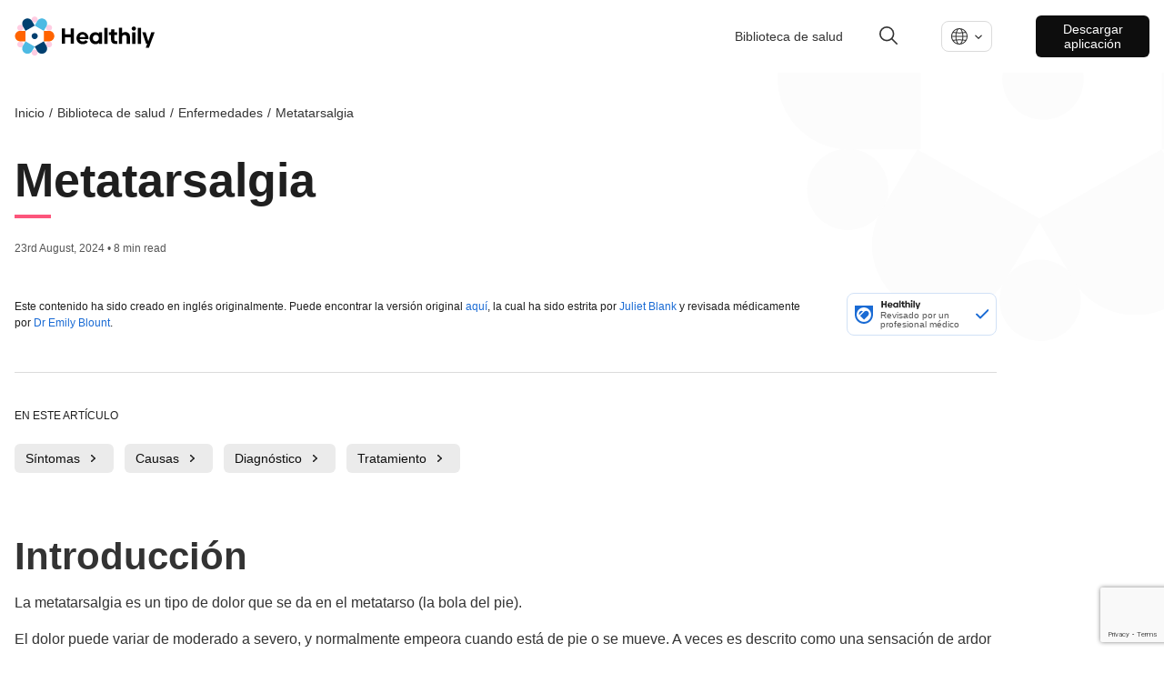

--- FILE ---
content_type: text/html; charset=utf-8
request_url: https://www.livehealthily.com/es-es/health-library/conditions/metatarsalgia
body_size: 17829
content:
<!DOCTYPE html><html lang="es" data-external-scripts="enable"><head><meta charSet="utf-8"/><meta name="viewport" content="width=device-width"/><meta name="next-head-count" content="2"/><link rel="dns-prefetch" href="https://cdn.livehealthily.com"/><link rel="dns-prefetch" href="https://www.googletagmanager.com"/><link rel="dns-prefetch" href="https://images.ctfassets.net"/><link rel="dns-prefetch" href="https://consentcdn.cookiebot.com"/><link rel="dns-prefetch" href="https://www.livehealthily.com"/><link rel="dns-prefetch" href="https://connect.facebook.net"/><link rel="dns-prefetch" href="https://www.google.com"/><link rel="dns-prefetch" href="https://11359660.fls.doubleclick.net"/><link rel="dns-prefetch" href="https://googleads.g.doubleclick.net"/><link rel="dns-prefetch" href="https://adservice.google.com"/><link rel="dns-prefetch" href="https://www.facebook.com"/><link rel="dns-prefetch" href="https://s.zkcdn.net"/><link rel="dns-prefetch" href="https://e-10537.adzerk.net"/><link rel="dns-prefetch" href="https://consent.cookiebot.com"/><link rel="dns-prefetch" href="https://www.google-analytics.com"/><link rel="dns-prefetch" href="https://stats.g.doubleclick.net"/><link rel="dns-prefetch" href="https://www.google.co.uk"/><meta name="viewport" content="width=device-width, initial-scale=1.0, maximum-scale=1.0,user-scalable=0"/><script type="text/javascript" src="https://www.googletagmanager.com/gtag/js?id=G-F9K0BC3LQJ&amp;l=dataLayer&amp;cx=c"></script><script>
          window.dataLayer = window.dataLayer || [];
            function gtag(){dataLayer.push(arguments);}
            gtag('js', new Date());
            gtag('config', 'UA-44847109-6', {
              page_path: window.location.pathname,
              custom_map: {
                   "dimension1": "kevelFlightId",
                   "dimension2": "kevelCreativeId",
                   "dimension3": "kevelDescription",
                   "dimension4": "kevelPartner" 
                }
            });
      </script><script>
       (function(w,d,s,l,i){w[l]=w[l]||[];
        w[l].push({'gtm.start': new Date().getTime(),event:'gtm.js', });
        var f=d.getElementsByTagName(s)[0],j=d.createElement(s),dl=l!='dataLayer'?'&l='+l:'';
        j.async=true;j.src='https://www.googletagmanager.com/gtm.js?id='+i+dl+'&gtm_auth=&gtm_preview=&gtm_cookies_win=x';
        f.parentNode.insertBefore(j,f);
      })(window,document,'script','dataLayer','GTM-KFFRMZ');
      </script><style data-styled="cEMALo" data-styled-version="4.4.1">
/* sc-component-id: page-wrapperstyles__PageWrapper-sc-x9vtpl-0 */
.cEMALo{font-family:'Helvetica',sans-serif;font-weight:300;color:#1F1F1F;}
/* sc-component-id: sc-global-209005265 */
:root{--scroll-padding-top:160px;} html{-webkit-scroll-padding-top:var(--scroll-padding-top);-moz-scroll-padding-top:var(--scroll-padding-top);-ms-scroll-padding-top:var(--scroll-padding-top);scroll-padding-top:var(--scroll-padding-top);} body{font-family:Helvetica,sans-serif;font-size:16px;margin:0px;} body a{-webkit-text-decoration:none;text-decoration:none;color:#1a6bd4;} body p,body span{font-size:1em;line-height:1.5em;} body ul,body ol{line-height:1.6em;font-size:1em;} body h1,body h2,body h3,body h4,body h5,body button{margin:0;} body h1{font-size:2.8em;} body h2{font-size:1.75rem;} body h3{font-size:1.5rem;font-weight:normal;}</style><script async="" src="//www.instagram.com/embed.js"></script><link rel="preload" href="/_next/static/css/6de8d8792387cd59.css" as="style"/><link rel="stylesheet" href="/_next/static/css/6de8d8792387cd59.css" data-n-g=""/><noscript data-n-css=""></noscript><script defer="" nomodule="" src="/_next/static/chunks/polyfills-c67a75d1b6f99dc8.js"></script><script src="/_next/static/chunks/webpack-a3b03b8659e88c21.js" defer=""></script><script src="/_next/static/chunks/framework-79bce4a3a540b080.js" defer=""></script><script src="/_next/static/chunks/main-cf6ec629aa2a46b8.js" defer=""></script><script src="/_next/static/chunks/pages/_app-e4564a9e409eddd4.js" defer=""></script><script src="/_next/static/chunks/ddc9e94f-34528fc44cd1d444.js" defer=""></script><script src="/_next/static/chunks/9291-bfbafd62070591a8.js" defer=""></script><script src="/_next/static/chunks/5406-a30ca0855d6a7583.js" defer=""></script><script src="/_next/static/chunks/5125-c03925fac711e37d.js" defer=""></script><script src="/_next/static/chunks/1928-19c852ebebac5d27.js" defer=""></script><script src="/_next/static/chunks/5843-cbd05a6849ca6de7.js" defer=""></script><script src="/_next/static/chunks/6557-a3257fff5f53782c.js" defer=""></script><script src="/_next/static/chunks/1161-c27cae650456fe82.js" defer=""></script><script src="/_next/static/chunks/pages/article-33f918ef9a656a05.js" defer="" data-cookieconsent="ignore"></script><script src="/_next/static/5f102a8321812186173b52fdfe25f161adaaf6df/_buildManifest.js" defer=""></script><script src="/_next/static/5f102a8321812186173b52fdfe25f161adaaf6df/_ssgManifest.js" defer=""></script></head><body><div id="__next" data-reactroot=""></div><script id="__NEXT_DATA__" type="application/json">{"props":{"pageProps":{"ads":null,"articleSchemas":[{"@context":"https://schema.org","@type":"MedicalWebPage","audience":"https://schema.org/Patient","about":{"@type":"MedicalEntity","name":"Metatarsalgia "},"url":"https://www.livehealthily.com/health-library/conditions/metatarsalgia","datePublished":"2024-08-23T00:00+01:00","dateModified":"2025-10-03T14:37:34.066Z","mainContentOfPage":[{"@type":"WebPageElement","name":"Introducción {#overview}"},{"@type":"WebPageElement","name":"Síntomas {#symptoms}"},{"@type":"WebPageElement","name":"Causas {#causes}"},{"@type":"WebPageElement","name":"Diagnóstico {#diagnosis}"},{"@type":"WebPageElement","name":"Tratamiento {#treatment}"}],"mainEntityOfPage":{"@type":"WebSite","@id":"https://www.livehealthily.com/health-library/conditions/metatarsalgia"},"headline":"Metatarsalgia ","description":"N/A","publisher":{"@type":"Organization","name":"Healthily","url":"https://www.livehealthily.com","logo":{"@type":"ImageObject","url":"/static/images/shared/placeholder-min.jpg"},"publishingPrinciples":"https://www.livehealthily.com/legal/editorial-policy-principles","sameAs":["https://www.facebook.com/Healthily","https://twitter.com/wearehealthily","https://www.linkedin.com/company/thehealthilyapp"]},"breadcrumb":{"@context":"http://schema.org","@type":"BreadcrumbList","name":"Breadcrumb","itemListElement":[{"@type":"ListItem","position":1,"name":"Inicio","item":"https://www.livehealthily.com/es-es"},{"@type":"ListItem","position":2,"name":"Biblioteca de salud","item":"https://www.livehealthily.com/es-es/health-library"},{"@type":"ListItem","position":3,"name":"Enfermedades","item":"https://www.livehealthily.com/es-es/health-library/conditions"},{"@type":"ListItem","position":4,"name":"Metatarsalgia "}]},"lastReviewed":false}],"bodyData":{"articleBody":"## Introducción {#overview}\nLa metatarsalgia es un tipo de dolor que se da en el metatarso (la bola del pie).\n\nEl dolor puede variar de moderado a severo, y normalmente empeora cuando está de pie o se mueve. A veces es descrito como una sensación de ardor o dolor, y puede incluir dolores punzantes, estremecimiento o falta de sensibilidad en los dedos de los pies. Hay gente que lo describe como la sensación que se siente al andar sobre piedras.\n\nEl dolor suele darse en el área que se encuentra entre el segundo, tercer y cuarto dedo del pie y el metatarso.\n\nLea más sobre los [síntomas de la metatarsalgia](/es-es/health-library/conditions/metatarsalgia/#symptoms).\n\n### **Tratamiento**\n\nLa mayoría de casos de metatarsalgia se pueden tratar con remedios que se puede aplicar usted mismo, como por ejemplo:\n\n- descansar, poner hielo en la zona afectada, vendar la bola del pie y mantener el pie en alto\n- tomar analgésicos [antiinflamatorios no esteroides (AINEs)](/health-library/drugs/anti-inflammatories-non-steroidal), como el [ibuprofeno](/health-library/drugs/painkillers-ibuprofen), para calmar el dolor\n- usar plantillas acolchadas, las cuales se pueden poner dentro de los zapatos para reducir la presión al andar; estas plantillas están disponibles en farmacia y en tiendas de deportes (ya que las personas que hacen running las usan para protegerse los pies)\n\nLa mayoría de casos de metatarsalgia se curan con estos métodos. En casos poco comunes se puede llegar a necesitar un soporte ortopédico o cirugía para ayudar a corregir el daño en el pie.\n\nLea más sobre [cómo tratar la metatarsalgia](/es-es/health-library/conditions/metatarsalgia/#treatment).\n\n### **¿Qué causa la metatarsalgia?**\n\nLa metatarsalgia ocurre cuando algo daña los huesos largos del pie, que conectan los huesos del tobillo con los de los dedos del pie. Estos se denominan metatarsos.\n\nAlgunos motivos comunes por los que se dañan estos huesos incluyen:\n\n- llevar zapatos que no encajen bien en sus pies\n- tener sobrepeso o ser [obeso](/es-es/health-library/conditions/obesity)\n- practicar ejercicios de alta intensidad, tales como el tenis, el squash o correr\n\nLea más sobre las [causas de la metatarsalgia](/es-es/health-library/conditions/metatarsalgia/#causes).\n\n## Síntomas {#symptoms}\nOtros síntomas asociados con la metatarsalgia incluyen: \n\n- sensación de cosquilleo o falta de sensibilidad en los dedos del pie\n- dolor entre su segundo, tercer y cuarto dedo del pie, o alternativamente en su dedo gordo\n- sensación de andar sobre piedras \n\nLos síntomas de metatarsalgia suelen desarrollarse gradualmente y empeorar con el tiempo.\n\n### **Cuándo buscar ayuda médica**\n\nEs recomendable que pruebe los remedios caseros que puede encontrar en la sección sobre [cómo tratar la metatarsalgia](/es-es/health-library/conditions/metatarsalgia/#treatment).\n\nSi el dolor no mejora, es recomendable que consulte con su médico.\n\nPuede que sea necesario referirle a un especialista, como un podólogo. Como solución alternativa, puede consultar con un podólogo en una clínica privada.\n\n## Causas {#causes}\n### **Los metatarsos**\n\nLos metatarsos son cinco huesos largos que van a lo largo de los pies, conectando los huesos del tobillo con los dedos de los pies.\n\nEl propósito principal de los metatarsos es apoyar su peso cuando está andando, saltando y corriendo, sobretodo cuando está empujando con sus pies. \n\nSin embargo, los metatarsos pueden volverse dolorosos.\n\n### **Causas comunes**\n\nAlgunas de las causas más comunes por las que se da la metatarsalgia incluyen:\n\n- calzado no apropiado (con demasiado tacón o demasiado apretado); este calzado comprime la zona frontal del pie en un espacio demasiado pequeño, lo que añade presión a los huesos\n- tener sobrepeso o ser [obeso](/es-es/health-library/conditions/obesity): el exceso de peso incrementa la presión en el pie\n- la edad: la gente de edad avanzada es más susceptible a la metatarsalgia, ya que la capa de grasa que protege la planta del pie se va afinando con los años\n- la estructura de los huesos del pie: los pies estrechos, con un arco demasiado marcado o los pies planos tienen más probabilidades de desarrollar metatarsalgia\n- ejercicios de alta intensidad, tales como el tenis, el squash o correr\n- fracturas por estrés: estas se suelen dar en atletas, y el dolor que producen se siente de manera inmediata \n\n### **Problemas de salud que pueden causar metatarsalgia**\n\nHay muchos problemas de salud que pueden causar dolor en el pie, lo cual normalmente cambia su modo de caminar. Esto hace que los metatarsos tengan que soportar más peso de lo normal, desarrollando metatarsalgia.\n\nEstos problemas de salud incluyen:\n\n- [artritis](/health-library/conditions/arthritis): dolor e hinchazón en las articulaciones, que puede ser a causa de un desgaste general (osteoartritis) o de su sistema inmunitario atacando sus articulaciones por error (artritis reumatoide)\n- [gota](/health-library/conditions/gout): una enfermedad que provoca que se formen pequeños cristales dentro de las articulaciones, lo que puede hacer que las articulaciones se vuelvan muy dolorosas e inflamadas\n- [juanetes](/es-es/health-library/conditions/bunion): una deformación que puede darse en el hueso del dedo gordo del pie y lo puede hacer más débil, poniendo toda la presión en el resto de metatarsos\n- [neuroma de Morton](/health-library/conditions/mortonsneuroma): un problema muy común por el que los nervios del pie se contraen, causando un dolor agudo o sordo entre los dedos de los pies \n- [diabetes](/es-es/health-library/conditions/diabetes/#diabetes): los niveles altos de azúcar en la sangre pueden causar daños en los nervios y provocar dolor en los pies\n- dedo en martillo: cuando uno de los dedos de su pie está doblado hacia abajo, esto causa una distribución desigual del peso en sus metatarsos  \n\n## Diagnóstico {#diagnosis}\nSu doctor puede hacerle varios exámenes para comprobar si tiene algún problema subyacente que estén causando la metatarsalgia.\n\nEstos pueden incluir:\n\n- [análisis de sangre](/health-library/medical-exams/blood-tests): pueden ayudar a diagnosticar enfermedades como la gota o la artritis reumatoide\n- [rayos X](/health-library/medical-exams/x-ray): esto puede ayudar a comprobar si tiene alguna factura en los huesos del pie\n- [ecografías](/health-library/medical-exams/ultrasound-scan): con esto se puede emplear ondas sonoras para ver el interior de su pie; esto es especialmente útil para diagnosticar el neuroma de Morton\n- [resonancia magnética](/es-es/health-library/medical-exams/mri-scan): para esto se utilizan ondas de radio para producir una imagen del interior del cuerpo, y puede detectar problemas de salud subyacentes \n\nPuede que su médico lo derive a un podólogo para que le examine el pie. Lo más probable es que el podólogo le haga preguntas sobre:\n\n- su historial médico, estilo de vida, tipo de calzado y aficiones\n- dónde siente el dolor\n- cuándo empezó el dolor\n- cada cuánto siente dolor\n- si su dolor está yendo a peor\n- si tiene dolor en alguna otra zona\n\nPuede que su podólogo también analice la forma en la que anda en una máquina de correr o sobre una plataforma de presión para determinar qué zona del pie soporta más presión.\n\n## Tratamiento {#treatment}\n### **Descanso, hielo, venda y pies en alto**\n\n- descansar: evite hacer ejercicio y reduzca su actividad física diaria. Usar muletas o un bastón para andar puede ser de ayuda si siente que no puede poner peso en su pie\n- hielo: aplicar hielo a la zona afectada durante 10-30 minutos. Una bolsa de guisantes congelados o cualquier cosa por el estilo puede funcionar, pero asegúrese de cubrirlo con una toalla y evitar que toque directamente su piel, ya que esto puede causar una quemadura por frío\n- vendaje: utilice una venda elástica en la zona afectada para reducir la hinchazón\n- mantener el pie en alto: asegúrese de mantener el pie afectado por encima del nivel del corazón para ayudar a reducir la hinchazón\n\nUna vez que haya seguido estos pasos durante 48 horas, retire la venda y trate de mover la zona afectada. Si sus síntomas han empeorado, consulte con su médico.\n\n### **Otras medidas**\n\nTambién puede probar una de las siguientes medidas para aliviar su dolor:\n\n- usar material ortopédico, sobretodo plantillas especiales, ya que estas están diseñadas para redistribuir la presión y proteger la planta del pie\n- usar plantillas acolchadas para amortizar la presión cuando camine\n- tomar [antiinflamatorios no esteroides](/health-library/drugs/anti-inflammatories-non-steroidal), tales como el ibuprofeno, ya que estos ayudan a reducir la hinchazón y el dolor\n- ejercitar el tobillo y estirar el tendón de Aquiles (el tendón situado detrás del tobillo)\n- cambiar el tipo de zapatos que lleva a algo con más espacio y más plano\n\n### **Casos más graves**\n\nSi tiene un dolor e inflamación muy severos, consulte con su médico o su podólogo. Puede que le recomienden inyecciones coritcosteroides para reducir la inflamación; estas le pueden causar dolor e hinchazón alrededor de la zona de la inyección, pero esto se le pasa al cabo de unos días.\n\nLea más sobre los [corticoesteroides](/health-library/drugs/corticosteroid-drugs).\n\nSi ninguna de las medidas mencionadas arriba han funcionado, puede que le envíen a un ortopedista para que le realice una operación para:\n\n- soltar un nervio atrapado o retirar un nervio irritado\n- enderezar un dedo de martillo\n- remodelar o acortar metatarsos\n","faqs":null},"head":{"title":"Metatarsalgia ","description":"La metatarsalgia es un tipo de dolor que se da en el metatarso (la bola del pie).","socialTitle":"Metatarsalgia - Healthily","socialDescription":"La metatarsalgia es un dolor e inflamación que se da en el metatarso (la bola del pie).","cardType":"summary_large_image","languageLinks":[{"code":"en-us","label":"English","slug":"/health-library/conditions/metatarsalgia","isDefault":true},{"code":"es-es","label":"Español","slug":"/es-es/health-library/conditions/metatarsalgia","isDefault":false}],"authorMeta":null,"showKeywords":false,"noIndex":false},"isEnglishContent":false,"labels":{"disclaimer":"**Importante:** Nuestra página web proporciona información útil, pero no sustituye los consejos de tu médico. Siempre debes buscar aprobación médica antes de tomar decisiones sobre tu salud","relatedArticlesTitle":"Artículos relacionados","ads":{"title":"Get help with this","partnerLabel":"Trusted Partner"}},"locale":"es-es","medicallyReviewedConstants":{"LOCALE":"es-es","MEDICALLY_REVIEWED_LABEL":"Revisado por un profesional médico","DESCRIPTION":"Todos los artículos y videos de Healthily han sido verificados por nuestros doctores para asegurarnos que la información cumpla con las normas de seguridad médica.","BODY":"#### NUESTRA PROMESA\n  1. Revisamos nuestro contenido para que sea médicamente preciso y fácil de entender.\n  2. Ahorramos tu tiempo - información científicamente respaldada y en un solo lugar.\n  3. Evitamos alarmar innecesariamente o crear falsas expectativas - somos realistas a la hora de evaluar riesgos y beneficios.\n  "},"tableOfContents":{"headings":[{"name":"Síntomas","id":"symptoms"},{"name":"Causas","id":"causes"},{"name":"Diagnóstico","id":"diagnosis"},{"name":"Tratamiento","id":"treatment"}],"title":"En este artículo","isHorizontal":true,"eventAction":"structured-article-anchor-clicked"},"writersInfo":{"authors":[{"name":"Juliet Blank","link":"/team/editorial/juliet-blank"}],"editors":[{"name":"Jo Wheatley","link":"/team/editorial/jo-wheatley"}],"reviewers":[{"name":"Dr Emily Blount","link":"/team/dr-emily-blount"}],"hasReviewers":true,"reviewInfo":{"title":"Información sobre el artículo","publishDateLabel":"Published on:","lastReviewedLabel":"Last Reviewed:","editorLabel":"Editor:","reviewedByLabel":"Reviewed by","medicallyReviewedLabel":"Revisado por un profesional médico","medicallyReviewedText":"Todos los artículos de Healthily pasan por controles médicos para verificar que la información es médicamente segura.","reviewedDateForSchema":true,"publishDateWithMonth":"22 August 2024","reviewedDateWithMonth":"23 August 2024","nextReviewDateWithMonth":"22 August 2027","nextReviewLabel":"Next Review:","medicalReviewerLabel":"Medical Reviewer:","authorLabel":"Author:"},"originalText":"Este contenido ha sido creado en inglés originalmente. Puede encontrar la versión original [aquí](/health-library/conditions/metatarsalgia), la cual ha sido estrita por [Juliet Blank](/team/editorial/juliet-blank) y revisada médicamente por [Dr Emily Blount](/team/dr-emily-blount).","hasAuthorOrReviewer":false},"relatedArticlesData":{"recommendationsApiUrls":{"articleRecommendationsUrl":"https://api-master.prod.your.md/v3/recommendations/es-es/metatarsalgia.json","categoryRecommendationsUrl":"https://api-master.prod.your.md/v3/recommendations/es-es/categories/conditions.json","fallbackRecommendationsUrl":"https://api-master.prod.your.md/v3/recommendations/es-es/top/top.json"},"labels":{"partnerLabel":"Trusted Partner","relatedArticlesTitle":"Artículos relacionados"}},"topData":{"breadcrumbs":[{"href":"/es-es","label":"Inicio"},{"href":"/es-es/health-library","label":"Biblioteca de salud"},{"href":"/es-es/health-library/conditions","label":"Enfermedades"},{"label":"Metatarsalgia "}],"hasReviewer":true,"headerData":{"title":"Metatarsalgia ","publishDateWithoutFormat":"2024-08-23T00:00+01:00","updatedAt":"2025-10-03T14:37:34.066Z","topDateInfo":"23rd August, 2024 • 8 min read"},"medicallyReviewedConstants":{"LOCALE":"es-es","MEDICALLY_REVIEWED_LABEL":"Revisado por un profesional médico","DESCRIPTION":"Todos los artículos y videos de Healthily han sido verificados por nuestros doctores para asegurarnos que la información cumpla con las normas de seguridad médica.","BODY":"#### NUESTRA PROMESA\n  1. Revisamos nuestro contenido para que sea médicamente preciso y fácil de entender.\n  2. Ahorramos tu tiempo - información científicamente respaldada y en un solo lugar.\n  3. Evitamos alarmar innecesariamente o crear falsas expectativas - somos realistas a la hora de evaluar riesgos y beneficios.\n  "},"mobileBreadcrumb":{"title":"Enfermedades A-Z","link":"/es-es/health-library#conditions"}},"footerData":{"appendixTitle":"Referencias","writersInfo":{"authors":[{"name":"Juliet Blank","link":"/team/editorial/juliet-blank"}],"editors":[{"name":"Jo Wheatley","link":"/team/editorial/jo-wheatley"}],"reviewers":[{"name":"Dr Emily Blount","link":"/team/dr-emily-blount"}],"hasReviewers":true,"reviewInfo":{"title":"Información sobre el artículo","publishDateLabel":"Published on:","lastReviewedLabel":"Last Reviewed:","editorLabel":"Editor:","reviewedByLabel":"Reviewed by","medicallyReviewedLabel":"Revisado por un profesional médico","medicallyReviewedText":"Todos los artículos de Healthily pasan por controles médicos para verificar que la información es médicamente segura.","reviewedDateForSchema":true,"publishDateWithMonth":"22 August 2024","reviewedDateWithMonth":"23 August 2024","nextReviewDateWithMonth":"22 August 2027","nextReviewLabel":"Next Review:","medicalReviewerLabel":"Medical Reviewer:","authorLabel":"Author:"},"originalText":"Este contenido ha sido creado en inglés originalmente. Puede encontrar la versión original [aquí](/health-library/conditions/metatarsalgia), la cual ha sido estrita por [Juliet Blank](/team/editorial/juliet-blank) y revisada médicamente por [Dr Emily Blount](/team/dr-emily-blount).","hasAuthorOrReviewer":false},"shareTexts":{"copy":{"label":"Copiar Enlace","failure":"Failed Copy","success":"Copiado"},"email":{"label":"Correo Electrónico"},"button":"Compartir","twitter":{"label":"Twitter"},"facebook":{"label":"Facebook"},"linkedin":{"label":"LinkedIn"}},"socialTitle":"Metatarsalgia ","articleInformationData":{"publishDateWithMonth":"22 August 2024","reviewedDateWithMonth":"23 August 2024","nextReviewDateWithMonth":"22 August 2027","reviewers":[{"name":"Dr Emily Blount","link":"/team/dr-emily-blount"}],"authors":[{"name":"Juliet Blank","link":"/team/editorial/juliet-blank"}],"editors":[{"name":"Jo Wheatley","link":"/team/editorial/jo-wheatley"}],"title":"Información sobre el artículo","publishDateLabel":"Published on:","lastReviewedLabel":"Last Reviewed:","nextReviewLabel":"Next Review:","medicalReviewerLabel":"Medical Reviewer:","authorLabel":"Author:","editorLabel":"Editor:"}},"feedbackData":{"urls":{"positive":"https://api-master.prod.your.md/content/articles/feedback/positive/metatarsalgia/es-es/main","negative":"https://api-master.prod.your.md/content/articles/feedback/negative/metatarsalgia/es-es/main"},"data":{"feedbackTexts":{"initial":{"text":"Did you find this useful?"},"positive":{"text":"Thanks for letting us know"},"negative":{"text":"Sorry to hear that, ","action":"tell us more"}},"readCount":"","feedbackStates":{"initial":"initial","positive":"positive","negative":"negative","error":"error","loading":"loading","success":"success"},"feedbackModalStates":{"initial":{"name":"initial","header":"What do you think?","subTitle":"Please select one.","commentTitle":"ANY COMMENTS OR SUGGESTIONS?","placeHolder":"What would make this website better for you?","buttonSubmitLabel":"Submit","closeButtonLabel":"Close","reasons":[{"id":"helpful","title":"This isn’t helpful"},{"id":"relevant","title":"This isn’t relevant"},{"id":"wrong","title":"Something is wrong"},{"id":"accurate","title":"This isn’t accurate"}]},"error":{"name":"error","title":"Oh no, something’s gone wrong","text":" There was an error when submitting your feedback – have a screen break then try again in a few minutes.","tryAgainButtonLabel":"Try Again","closeButtonLabel":"Close"},"success":{"name":"success","title":"Thank you for your feedback","text":"We're listening – we use your feedback to improve your experience, and make our content more helpful.","closeButtonLabel":"Close"},"loading":{"name":"loading","text":"Please wait a moment..."}}}},"providerData":{"type":"NHS","linkText":"Content provided by NHS","bodyText":"Original content Copyright © Department of Health of the United Kingdom","dateText":"2017","link":"https://www.nhs.uk/"}},"staticContent":{"ads":{"displayAdDisclaimer":"ADVERTISEMENT"},"top":"Ir hacia arriba","head":{"title":"Healthily - Health Guide and Self-Care Checker","keywords":"self-care Checker,Symptoms,Healthcare,Health App,Health Guide,Digital Health,AI healthcare,health guide","description":"The path to perfect health starts with self-care and Healthily is here to guide you step by step."},"about":"Sobre nosotros","email":{"body":"He encontrado información de Healthily sobre \"${windowTitle}\" que puede que te sea útil.%0D%0APara vera, haz click en el enlace o cópialo y pégalo en tu navegador.%0D%0A %0D%0A${socialURL} %0D%0A %0D%0ADime si te ha sido de ayuda.","subject":"Aquí tienes información sobre ${windowTitle}"},"footer":{"id":"2freAMStvtuRMX5hO9JMvE","sysUpdatedAt":"2025-07-29T11:03:54.748Z","sysCreatedAt":"2021-03-05T16:42:29.573Z","name":"Shared Footer","columns":[{"links":[{"link":"https://apply.workable.com/livehealthily/","label":"Carreras"}],"header":"Nuestra compañía"},{"links":[{"link":"https://healthily.onelink.me/941508217/8343a760","label":"La aplicación"},{"link":"/es-es/health-library","label":"Biblioteca de salud"}],"header":"Nuestros productos"},{"links":[{"link":"/es-es/press","label":"Prensa"},{"link":"mailto:support@livehealthily.com","label":"Contacto"}],"header":"Comunidad"},{"links":[{"link":"/es-es/legal/terms","label":"Términos de servicio"},{"link":"/es-es/legal/privacy","label":"Política de privacidad"},{"link":"/es-es/legal/cookie-policy","label":"Política de cookies"},{"link":"/es-es/legal/cookie-settings","label":"Ajustes de las Cookies"},{"link":"/es-es/legal/safe-use","label":"Cómo usar Healthily de forma segura"}],"header":"Legal"}],"newsletterSend":"Send","newsletterJoin":"Join our newsletter","information":"La compañía de Healthily está comprometida con producir información sobre la salud de buena calidad, basada en las evidencias y útil para el usuario. Para conseguir este objetivo, aplicamos los principios y reglas del Estándar de Información por completo para asegurar que nuestro proceso de producción de información sigue las mejores prácticas.","trustMarker":{"id":"1hwWmqrR5yWanghOW1KvBI","sysUpdatedAt":"2022-11-23T12:19:59.393Z","sysCreatedAt":"2021-07-02T09:06:58.184Z","title":"Trust Marker","description":"Trust Marker","file":{"url":"//images.ctfassets.net/iqo3fk8od6t9/1hwWmqrR5yWanghOW1KvBI/58ebafb4b0f92b2009e369cb6441e213/trust_mark_spanish.svg","details":{"size":13833,"image":{"width":180,"height":40}},"fileName":"trust_mark_spanish.svg","contentType":"image/svg+xml"}},"safetyCards":[{"id":"45Mz3vHOrgENp9fHGM6JNA","sysUpdatedAt":"2021-06-18T09:05:34.475Z","sysCreatedAt":"2021-02-16T18:38:47.578Z","section":"Shared: Safety Logos","title":"e-Privacy footer logo","image":{"id":"1qmq4D6E9WkbjTvQGhy7CK","sysUpdatedAt":"2021-05-17T15:55:43.723Z","sysCreatedAt":"2020-10-27T17:37:51.144Z","title":"asset-logo-e-privacy-logo-grey","file":{"url":"//images.ctfassets.net/iqo3fk8od6t9/1qmq4D6E9WkbjTvQGhy7CK/ddb99cde931c2df8e9e4955724b2c13d/asset-logo-e-privacy-logo-grey__1_.svg","details":{"size":13131,"image":{"width":47,"height":54}},"fileName":"asset-logo-e-privacy-logo-grey__1_.svg","contentType":"image/svg+xml"}},"ctaUrl":"https://www.eprivacy.eu/en/customers/awarded-seals/company/yourmd-ltd/"},{"id":"4DUAvUsbhgphPBz7mbf0g1","sysUpdatedAt":"2021-07-07T13:29:37.473Z","sysCreatedAt":"2021-02-16T18:38:47.601Z","section":"Shared: Safety Logos","title":"Truster Information Creator - footer","image":{"id":"nF7XlBoQyHhDHuuE3q34U","sysUpdatedAt":"2021-03-10T16:12:00.533Z","sysCreatedAt":"2020-10-27T17:40:26.299Z","title":"Patient Information Forum Tick","file":{"url":"//images.ctfassets.net/iqo3fk8od6t9/nF7XlBoQyHhDHuuE3q34U/74ab430e964ee4bbbc262906db9f9080/Trusted_Information_Creator_1.5x.svg","details":{"size":8400,"image":{"width":73,"height":37}},"fileName":"Trusted Information Creator@1.5x.svg","contentType":"image/svg+xml"}},"ctaUrl":"https://pifonline.org.uk/pif-tick/"},{"id":"7gKHo4PCeOYfr3AkuPIBML","sysUpdatedAt":"2021-06-18T08:49:36.982Z","sysCreatedAt":"2021-02-16T18:38:47.713Z","section":"Shared: Safety Logos","title":"PRSB Logo for Footer ES","image":{"id":"1HXajI8DouSjo0Qh2agFjd","sysUpdatedAt":"2021-02-15T18:24:30.776Z","sysCreatedAt":"2020-10-27T17:37:50.990Z","title":"asset-logo-sustainable-developments-goals-grey","file":{"url":"//images.ctfassets.net/iqo3fk8od6t9/1HXajI8DouSjo0Qh2agFjd/47d8c5a63b8d073f940bb485d2b49632/PRSB_Grey_1.5x.svg","details":{"size":1311,"image":{"width":90,"height":24}},"fileName":"PRSB_Grey_1.5x.svg","contentType":"image/svg+xml"}},"ctaUrl":"https://theprsb.org/projects-2/yourmd/"},{"id":"tJetQ1nfM0IT1oBgr6pSI","sysUpdatedAt":"2021-07-14T15:30:45.373Z","sysCreatedAt":"2021-03-16T14:10:05.430Z","section":"Shared: Safety Logos","image":{"id":"7Haj4cJ5cBwsnztO3mZwCC","sysUpdatedAt":"2021-03-16T15:06:20.479Z","sysCreatedAt":"2021-03-16T15:06:20.479Z"}},{"id":"h9NQeplFbOgALg8YogZEY","sysUpdatedAt":"2021-06-18T08:50:44.922Z","sysCreatedAt":"2021-03-17T11:01:21.630Z","section":"Shared: Safety Logos","image":{"id":"4FBMzlRhHuN8sw9ZyYEsT5","sysUpdatedAt":"2021-04-01T14:58:23.908Z","sysCreatedAt":"2021-03-17T09:50:34.462Z"}}],"mobileMenuLinks":[{"id":"4aquHhmDx4VH9noDkCJSnY","sysUpdatedAt":"2021-11-30T14:27:38.514Z","sysCreatedAt":"2021-11-30T14:27:38.514Z","text":"Blog","link":"/es-es/blog","isInternal":true},{"id":"42f9ndsiC2nlGZKjMxWIAt","sysUpdatedAt":"2021-12-01T11:10:11.630Z","sysCreatedAt":"2021-12-01T11:10:11.630Z","text":"Prensa","link":"/es-es/press","isInternal":true},{"id":"1LErpSicJnL1dBjeS3ShC8","sysUpdatedAt":"2021-11-29T11:31:06.836Z","sysCreatedAt":"2021-11-29T11:31:06.836Z","text":"Carreras","link":"https://apply.workable.com/livehealthily/","isInternal":false},{"id":"l8U7l4IxboZjK7GnpSYcS","sysUpdatedAt":"2021-11-30T14:28:27.529Z","sysCreatedAt":"2021-11-30T14:28:27.529Z","text":"Contacto","link":"mailto:support@livehealthily.com","isInternal":false}]},"feedback":{"no":"No","yes":"Sí","thanks":"Gracias por tu observación","contactUs":"Para comentarios adicionales, por favor, envíanos un mensaje a \u003ca href=mailto:support@livehealthily.com\u003esupport@livehealthily.com\u003c/a\u003e","findUseful":"¿Te ha sido útil este artículo?"},"readMore":"Leer más","showLess":"Show less","showMore":"Ver más","condition":{"certificationBanner":"Todos los artículos del glosario de Healthily han sido revisados por doctores cualificados."},"important":"Importante","disclaimer":{"condition":"Nuestra página web proporciona información útil, pero no sustituye los consejos de tu médico. Siempre debes buscar aprobación médica antes de tomar decisiones sobre tu salud","yourSymptoms":"missing"},"navContent":{"theApp":"La aplicación","appLink":{"href":"/es-es/app","text":"La aplicación"},"homeLink":{"href":"/es-es"},"logoLink":"https://images.ctfassets.net/iqo3fk8od6t9/32j6kiJnq91g4u3Mk3C77f/49425ef07b8939c747a452e94bea9d9b/Healthily_1.5x.svg","getTheApp":"Descarga la aplicación","downloadCTA":"Descargue Healthily","bottomSection":[{"href":"/blog","text":"Blog"},{"href":"https://apply.workable.com/livehealthily/","text":"Carreras"},{"href":"mailto:support@livehealthily.com","text":"Contacto"}],"symptomChecker":"Comenzar evaluación","healthTopicsItems":{"list":[{"href":"/es-es/health-library","text":"Biblioteca de salud"},{"href":"/es-es/blog","text":"Blog"}],"name":"Biblioteca de salud"}},"searchForm":{"title":"¿Buscando algo?","metaText":"Toda la información ha sido verificada por médicos.","clearSearch":"Limpiar búsqueda","description":"Pregunte.","placeholder":"Buscar..."},"breadcrumbs":{"blog":{"href":"/es-es/blog","label":"Blog"},"home":{"href":"/es-es","label":"Inicio"},"team":{"href":"/team","label":"Team"},"legal":{"href":"/es-es/legal","label":"Legal"},"press":{"href":"/es-es/press","label":"Prensa"},"search":{"href":"/es-es/search","label":"Buscar"},"yourSymptoms":{"href":"/your-symptoms","label":"Your Symptoms"},"healthLibrary":{"href":"/es-es/health-library","label":"Biblioteca de salud"},"whenToTakeActions":{"href":"/","label":"When To Take Actions"},"healthLibraryArticles":{"href":"/health-library/articles","label":"Articles"}},"twitterLink":"https://twitter.com/wearehealthily/","cookieBanner":{"text":"When visiting our site we set preference and performance cookies to improve your experience and this site, and third party marketing cookies to show you tailored content and ads. See \u003ca href=\"/legal/cookie-policy-nigeria\"\u003eCookie policy\u003c/a\u003e for more information.","acceptButton":"Close"},"facebookLink":"https://www.facebook.com/wearehealthily/","notFoundPage":{"body":"Desafortunadamente, la página \u003cstrong\u003e{path}\u003c/strong\u003e o no existe, o no está muy bien en estos momentos. Comprobaremos sus síntomas. Mientras tanto, échale un vistazo a nuestra página de inicio.","title":"Página no encontrada","buttonText":"Ir a la página de inicio"},"showMore1Min":"Show more (1min)","instagramLink":"https://www.instagram.com/wearehealthily/","seeTheAppLink":{"href":"/es-es/app","text":"Ver la aplicación"},"downloadBanner":{"title":"Prueba la aplicación","tryApp":"Prueba la aplicación","subtitle":"","phoneImageDescription":"Image of a phone with the Your.MD app","downloadsImageDescription":"3.000.000 de descargas"},"latestArticles":{"title":"Últimos artículos","ctaText":"Ver todo"},"contentProvider":{"yourmdLogo":"Image of Healthily logo","contentProducedBy":"Contenido producido por","contentSuppliedBy":"Contenido producido por","translatedFromOriginalNHSContentBy":"Traducción del contenido original de la NHS por"},"searchResultCta":{"title":"Wait! We picked up some symptoms in your search.","ctaText":"Try our free, Smart Symptom Checker","subTitle":"Do you need help in finding out what to do?"},"trendingArticles":{"title":"Artículos recientes","ctaText":"Leer más"},"emailSubscription":{"error":"An unexpected internal error has occurred.","sending":"Sending...","success":"Thanks, please check your email to confirm.","subscribe":"subscribe","emailError":"You must write a valid e-mail.","latestInfo":"Make sure you get the latest information, recommendations and news.","keepInformed":"Keep Informed","emailPlaceHolder":"Email","firstNamePlaceHolder":"First name"},"announcementBanner":"¿Preocupado por tu salud? Visita nuestro \u003ca href='/es-es/hub/coronavirus/' rel='noopener noreferrer' id='announcement-banner-cta'\u003eblog sobre el coronavirus\u003c/a\u003e para encontrar todo lo que necesitas saber.","selectYourLanguage":"Seleccione su idioma","sharedHead":{"id":"7IcjMSsSjDMh9UGcCVrpDd","sysUpdatedAt":"2022-02-13T08:03:01.776Z","sysCreatedAt":"2021-06-18T08:23:32.731Z","title":"Includes Default Head Values","keywords":"self-care Checker,Symptoms,Healthcare,Health App,Health Guide,Digital Health,AI healthcare,health guide","socialTitle":"Healthily - Health Guide and Self-Care Checker","socialImage":{"id":"iyzZaF4Q7RXo1BCFqkw4E","sysUpdatedAt":"2022-02-07T16:10:58.836Z","sysCreatedAt":"2021-05-28T14:24:35.403Z","title":"social-sharing-image","file":{"url":"//images.ctfassets.net/iqo3fk8od6t9/iyzZaF4Q7RXo1BCFqkw4E/bb767968056d0f367f5dfc412096aff6/Social_1200-630_1x.png","details":{"size":13085,"image":{"width":1200,"height":630}},"fileName":"Social_1200-630_1x.png","contentType":"image/png"}},"appleImage":{"id":"3b1kbTBqzAONViQCHGXKEJ","sysUpdatedAt":"2021-05-28T14:08:04.322Z","sysCreatedAt":"2021-05-28T14:08:04.322Z"},"description":"The path to perfect health starts with self-care and Healthily is here to guide you step by step."},"navigationBar":{"id":"1HIvI5FJUvyRsnYtqoqKK3","sysUpdatedAt":"2024-02-26T14:08:46.737Z","sysCreatedAt":"2022-10-18T10:48:27.462Z","name":"New IA Navigation bar","logo":{"id":"1yJOKKEIFuGGAiOtJSRuWd","sysUpdatedAt":"2021-11-26T11:54:09.608Z","sysCreatedAt":"2021-11-26T11:54:09.608Z","title":"Healthily 1.5x","file":{"url":"//images.ctfassets.net/iqo3fk8od6t9/1yJOKKEIFuGGAiOtJSRuWd/0acf61c619fbec97fca99a5f384c3c3e/Healthily_1.5x.svg","details":{"size":8562,"image":{"width":154,"height":44}},"fileName":"Healthily_1.5x.svg","contentType":"image/svg+xml"}},"logoLink":"/es-es","items":[{"id":"7zvZFHpzMg2WSwptu9NuGa","sysUpdatedAt":"2021-12-16T13:15:25.540Z","sysCreatedAt":"2021-12-01T15:30:46.693Z","text":"Biblioteca de salud","link":"/es-es/health-library","isInternal":true}],"language":"Español","download":"Descargar aplicación","rightButton":{"id":"2VYkYVVwyvuRkGwYkvWqTO","sysUpdatedAt":"2024-12-17T10:25:00.135Z","sysCreatedAt":"2022-06-09T09:31:53.674Z","text":"Descargar aplicación","link":"/es-es/app","isInternal":true},"showPartnerLogo":false,"location":"US"},"oneLink":"https://healthily.onelink.me/941508217/8343a760","trendingSearch":{"trendingSearchItems":["Manejo del dolor","Sensación de cansancio y dolor de cabeza","Ovulación"],"trendingSearchHeader":"Tendencias ","trendingSearchInputPlaceholder":"Escriba un síntoma o condición"},"showCustomCookieBanner":false},"availableLanguages":[{"code":"en-us","label":"English","slug":"/health-library/conditions/metatarsalgia","isDefault":true},{"code":"es-es","label":"Español","slug":"/es-es/health-library/conditions/metatarsalgia","isDefault":false}],"showLanguageToggle":false,"locale":"es-es","appLinks":{"androidLink":"https://app.appsflyer.com/md.your?pid=website","iosLink":"https://app.appsflyer.com/id1491316446?pid=website"},"pathname":"/es-es/health-library/conditions/metatarsalgia","announcement":null,"newsletterApiEnvironmentVariables":{"apiBaseURL":"https://api-master.prod.your.md/v3/user-service/newsletter"},"muxEnvironmentKey":"ceh3u0j67hmlvj6shigerrpm3"},"page":"/article","query":{"articleSchemas":[{"@context":"https://schema.org","@type":"MedicalWebPage","audience":"https://schema.org/Patient","about":{"@type":"MedicalEntity","name":"Metatarsalgia "},"url":"https://www.livehealthily.com/health-library/conditions/metatarsalgia","datePublished":"2024-08-23T00:00+01:00","dateModified":"2025-10-03T14:37:34.066Z","mainContentOfPage":[{"@type":"WebPageElement","name":"Introducción {#overview}"},{"@type":"WebPageElement","name":"Síntomas {#symptoms}"},{"@type":"WebPageElement","name":"Causas {#causes}"},{"@type":"WebPageElement","name":"Diagnóstico {#diagnosis}"},{"@type":"WebPageElement","name":"Tratamiento {#treatment}"}],"mainEntityOfPage":{"@type":"WebSite","@id":"https://www.livehealthily.com/health-library/conditions/metatarsalgia"},"headline":"Metatarsalgia ","description":"N/A","publisher":{"@type":"Organization","name":"Healthily","url":"https://www.livehealthily.com","logo":{"@type":"ImageObject","url":"/static/images/shared/placeholder-min.jpg"},"publishingPrinciples":"https://www.livehealthily.com/legal/editorial-policy-principles","sameAs":["https://www.facebook.com/Healthily","https://twitter.com/wearehealthily","https://www.linkedin.com/company/thehealthilyapp"]},"breadcrumb":{"@context":"http://schema.org","@type":"BreadcrumbList","name":"Breadcrumb","itemListElement":[{"@type":"ListItem","position":1,"name":"Inicio","item":"https://www.livehealthily.com/es-es"},{"@type":"ListItem","position":2,"name":"Biblioteca de salud","item":"https://www.livehealthily.com/es-es/health-library"},{"@type":"ListItem","position":3,"name":"Enfermedades","item":"https://www.livehealthily.com/es-es/health-library/conditions"},{"@type":"ListItem","position":4,"name":"Metatarsalgia "}]},"lastReviewed":false}],"locale":"es-es","labels":{"disclaimer":"**Importante:** Nuestra página web proporciona información útil, pero no sustituye los consejos de tu médico. Siempre debes buscar aprobación médica antes de tomar decisiones sobre tu salud","relatedArticlesTitle":"Artículos relacionados","ads":{"title":"Get help with this","partnerLabel":"Trusted Partner"}},"headerData":{"title":"Metatarsalgia ","publishDateWithoutFormat":"2024-08-23T00:00+01:00","updatedAt":"2025-10-03T14:37:34.066Z","topDateInfo":"23rd August, 2024 • 8 min read"},"topData":{"breadcrumbs":[{"href":"/es-es","label":"Inicio"},{"href":"/es-es/health-library","label":"Biblioteca de salud"},{"href":"/es-es/health-library/conditions","label":"Enfermedades"},{"label":"Metatarsalgia "}],"hasReviewer":true,"headerData":{"title":"Metatarsalgia ","publishDateWithoutFormat":"2024-08-23T00:00+01:00","updatedAt":"2025-10-03T14:37:34.066Z","topDateInfo":"23rd August, 2024 • 8 min read"},"medicallyReviewedConstants":{"LOCALE":"es-es","MEDICALLY_REVIEWED_LABEL":"Revisado por un profesional médico","DESCRIPTION":"Todos los artículos y videos de Healthily han sido verificados por nuestros doctores para asegurarnos que la información cumpla con las normas de seguridad médica.","BODY":"#### NUESTRA PROMESA\n  1. Revisamos nuestro contenido para que sea médicamente preciso y fácil de entender.\n  2. Ahorramos tu tiempo - información científicamente respaldada y en un solo lugar.\n  3. Evitamos alarmar innecesariamente o crear falsas expectativas - somos realistas a la hora de evaluar riesgos y beneficios.\n  "},"mobileBreadcrumb":{"title":"Enfermedades A-Z","link":"/es-es/health-library#conditions"}},"bodyData":{"articleBody":"## Introducción {#overview}\nLa metatarsalgia es un tipo de dolor que se da en el metatarso (la bola del pie).\n\nEl dolor puede variar de moderado a severo, y normalmente empeora cuando está de pie o se mueve. A veces es descrito como una sensación de ardor o dolor, y puede incluir dolores punzantes, estremecimiento o falta de sensibilidad en los dedos de los pies. Hay gente que lo describe como la sensación que se siente al andar sobre piedras.\n\nEl dolor suele darse en el área que se encuentra entre el segundo, tercer y cuarto dedo del pie y el metatarso.\n\nLea más sobre los [síntomas de la metatarsalgia](/es-es/health-library/conditions/metatarsalgia/#symptoms).\n\n### **Tratamiento**\n\nLa mayoría de casos de metatarsalgia se pueden tratar con remedios que se puede aplicar usted mismo, como por ejemplo:\n\n- descansar, poner hielo en la zona afectada, vendar la bola del pie y mantener el pie en alto\n- tomar analgésicos [antiinflamatorios no esteroides (AINEs)](/health-library/drugs/anti-inflammatories-non-steroidal), como el [ibuprofeno](/health-library/drugs/painkillers-ibuprofen), para calmar el dolor\n- usar plantillas acolchadas, las cuales se pueden poner dentro de los zapatos para reducir la presión al andar; estas plantillas están disponibles en farmacia y en tiendas de deportes (ya que las personas que hacen running las usan para protegerse los pies)\n\nLa mayoría de casos de metatarsalgia se curan con estos métodos. En casos poco comunes se puede llegar a necesitar un soporte ortopédico o cirugía para ayudar a corregir el daño en el pie.\n\nLea más sobre [cómo tratar la metatarsalgia](/es-es/health-library/conditions/metatarsalgia/#treatment).\n\n### **¿Qué causa la metatarsalgia?**\n\nLa metatarsalgia ocurre cuando algo daña los huesos largos del pie, que conectan los huesos del tobillo con los de los dedos del pie. Estos se denominan metatarsos.\n\nAlgunos motivos comunes por los que se dañan estos huesos incluyen:\n\n- llevar zapatos que no encajen bien en sus pies\n- tener sobrepeso o ser [obeso](/es-es/health-library/conditions/obesity)\n- practicar ejercicios de alta intensidad, tales como el tenis, el squash o correr\n\nLea más sobre las [causas de la metatarsalgia](/es-es/health-library/conditions/metatarsalgia/#causes).\n\n## Síntomas {#symptoms}\nOtros síntomas asociados con la metatarsalgia incluyen: \n\n- sensación de cosquilleo o falta de sensibilidad en los dedos del pie\n- dolor entre su segundo, tercer y cuarto dedo del pie, o alternativamente en su dedo gordo\n- sensación de andar sobre piedras \n\nLos síntomas de metatarsalgia suelen desarrollarse gradualmente y empeorar con el tiempo.\n\n### **Cuándo buscar ayuda médica**\n\nEs recomendable que pruebe los remedios caseros que puede encontrar en la sección sobre [cómo tratar la metatarsalgia](/es-es/health-library/conditions/metatarsalgia/#treatment).\n\nSi el dolor no mejora, es recomendable que consulte con su médico.\n\nPuede que sea necesario referirle a un especialista, como un podólogo. Como solución alternativa, puede consultar con un podólogo en una clínica privada.\n\n## Causas {#causes}\n### **Los metatarsos**\n\nLos metatarsos son cinco huesos largos que van a lo largo de los pies, conectando los huesos del tobillo con los dedos de los pies.\n\nEl propósito principal de los metatarsos es apoyar su peso cuando está andando, saltando y corriendo, sobretodo cuando está empujando con sus pies. \n\nSin embargo, los metatarsos pueden volverse dolorosos.\n\n### **Causas comunes**\n\nAlgunas de las causas más comunes por las que se da la metatarsalgia incluyen:\n\n- calzado no apropiado (con demasiado tacón o demasiado apretado); este calzado comprime la zona frontal del pie en un espacio demasiado pequeño, lo que añade presión a los huesos\n- tener sobrepeso o ser [obeso](/es-es/health-library/conditions/obesity): el exceso de peso incrementa la presión en el pie\n- la edad: la gente de edad avanzada es más susceptible a la metatarsalgia, ya que la capa de grasa que protege la planta del pie se va afinando con los años\n- la estructura de los huesos del pie: los pies estrechos, con un arco demasiado marcado o los pies planos tienen más probabilidades de desarrollar metatarsalgia\n- ejercicios de alta intensidad, tales como el tenis, el squash o correr\n- fracturas por estrés: estas se suelen dar en atletas, y el dolor que producen se siente de manera inmediata \n\n### **Problemas de salud que pueden causar metatarsalgia**\n\nHay muchos problemas de salud que pueden causar dolor en el pie, lo cual normalmente cambia su modo de caminar. Esto hace que los metatarsos tengan que soportar más peso de lo normal, desarrollando metatarsalgia.\n\nEstos problemas de salud incluyen:\n\n- [artritis](/health-library/conditions/arthritis): dolor e hinchazón en las articulaciones, que puede ser a causa de un desgaste general (osteoartritis) o de su sistema inmunitario atacando sus articulaciones por error (artritis reumatoide)\n- [gota](/health-library/conditions/gout): una enfermedad que provoca que se formen pequeños cristales dentro de las articulaciones, lo que puede hacer que las articulaciones se vuelvan muy dolorosas e inflamadas\n- [juanetes](/es-es/health-library/conditions/bunion): una deformación que puede darse en el hueso del dedo gordo del pie y lo puede hacer más débil, poniendo toda la presión en el resto de metatarsos\n- [neuroma de Morton](/health-library/conditions/mortonsneuroma): un problema muy común por el que los nervios del pie se contraen, causando un dolor agudo o sordo entre los dedos de los pies \n- [diabetes](/es-es/health-library/conditions/diabetes/#diabetes): los niveles altos de azúcar en la sangre pueden causar daños en los nervios y provocar dolor en los pies\n- dedo en martillo: cuando uno de los dedos de su pie está doblado hacia abajo, esto causa una distribución desigual del peso en sus metatarsos  \n\n## Diagnóstico {#diagnosis}\nSu doctor puede hacerle varios exámenes para comprobar si tiene algún problema subyacente que estén causando la metatarsalgia.\n\nEstos pueden incluir:\n\n- [análisis de sangre](/health-library/medical-exams/blood-tests): pueden ayudar a diagnosticar enfermedades como la gota o la artritis reumatoide\n- [rayos X](/health-library/medical-exams/x-ray): esto puede ayudar a comprobar si tiene alguna factura en los huesos del pie\n- [ecografías](/health-library/medical-exams/ultrasound-scan): con esto se puede emplear ondas sonoras para ver el interior de su pie; esto es especialmente útil para diagnosticar el neuroma de Morton\n- [resonancia magnética](/es-es/health-library/medical-exams/mri-scan): para esto se utilizan ondas de radio para producir una imagen del interior del cuerpo, y puede detectar problemas de salud subyacentes \n\nPuede que su médico lo derive a un podólogo para que le examine el pie. Lo más probable es que el podólogo le haga preguntas sobre:\n\n- su historial médico, estilo de vida, tipo de calzado y aficiones\n- dónde siente el dolor\n- cuándo empezó el dolor\n- cada cuánto siente dolor\n- si su dolor está yendo a peor\n- si tiene dolor en alguna otra zona\n\nPuede que su podólogo también analice la forma en la que anda en una máquina de correr o sobre una plataforma de presión para determinar qué zona del pie soporta más presión.\n\n## Tratamiento {#treatment}\n### **Descanso, hielo, venda y pies en alto**\n\n- descansar: evite hacer ejercicio y reduzca su actividad física diaria. Usar muletas o un bastón para andar puede ser de ayuda si siente que no puede poner peso en su pie\n- hielo: aplicar hielo a la zona afectada durante 10-30 minutos. Una bolsa de guisantes congelados o cualquier cosa por el estilo puede funcionar, pero asegúrese de cubrirlo con una toalla y evitar que toque directamente su piel, ya que esto puede causar una quemadura por frío\n- vendaje: utilice una venda elástica en la zona afectada para reducir la hinchazón\n- mantener el pie en alto: asegúrese de mantener el pie afectado por encima del nivel del corazón para ayudar a reducir la hinchazón\n\nUna vez que haya seguido estos pasos durante 48 horas, retire la venda y trate de mover la zona afectada. Si sus síntomas han empeorado, consulte con su médico.\n\n### **Otras medidas**\n\nTambién puede probar una de las siguientes medidas para aliviar su dolor:\n\n- usar material ortopédico, sobretodo plantillas especiales, ya que estas están diseñadas para redistribuir la presión y proteger la planta del pie\n- usar plantillas acolchadas para amortizar la presión cuando camine\n- tomar [antiinflamatorios no esteroides](/health-library/drugs/anti-inflammatories-non-steroidal), tales como el ibuprofeno, ya que estos ayudan a reducir la hinchazón y el dolor\n- ejercitar el tobillo y estirar el tendón de Aquiles (el tendón situado detrás del tobillo)\n- cambiar el tipo de zapatos que lleva a algo con más espacio y más plano\n\n### **Casos más graves**\n\nSi tiene un dolor e inflamación muy severos, consulte con su médico o su podólogo. Puede que le recomienden inyecciones coritcosteroides para reducir la inflamación; estas le pueden causar dolor e hinchazón alrededor de la zona de la inyección, pero esto se le pasa al cabo de unos días.\n\nLea más sobre los [corticoesteroides](/health-library/drugs/corticosteroid-drugs).\n\nSi ninguna de las medidas mencionadas arriba han funcionado, puede que le envíen a un ortopedista para que le realice una operación para:\n\n- soltar un nervio atrapado o retirar un nervio irritado\n- enderezar un dedo de martillo\n- remodelar o acortar metatarsos\n","faqs":null},"footerData":{"appendixTitle":"Referencias","writersInfo":{"authors":[{"name":"Juliet Blank","link":"/team/editorial/juliet-blank"}],"editors":[{"name":"Jo Wheatley","link":"/team/editorial/jo-wheatley"}],"reviewers":[{"name":"Dr Emily Blount","link":"/team/dr-emily-blount"}],"hasReviewers":true,"reviewInfo":{"title":"Información sobre el artículo","publishDateLabel":"Published on:","lastReviewedLabel":"Last Reviewed:","editorLabel":"Editor:","reviewedByLabel":"Reviewed by","medicallyReviewedLabel":"Revisado por un profesional médico","medicallyReviewedText":"Todos los artículos de Healthily pasan por controles médicos para verificar que la información es médicamente segura.","reviewedDateForSchema":true,"publishDateWithMonth":"22 August 2024","reviewedDateWithMonth":"23 August 2024","nextReviewDateWithMonth":"22 August 2027","nextReviewLabel":"Next Review:","medicalReviewerLabel":"Medical Reviewer:","authorLabel":"Author:"},"originalText":"Este contenido ha sido creado en inglés originalmente. Puede encontrar la versión original [aquí](/health-library/conditions/metatarsalgia), la cual ha sido estrita por [Juliet Blank](/team/editorial/juliet-blank) y revisada médicamente por [Dr Emily Blount](/team/dr-emily-blount).","hasAuthorOrReviewer":false},"shareTexts":{"copy":{"label":"Copiar Enlace","failure":"Failed Copy","success":"Copiado"},"email":{"label":"Correo Electrónico"},"button":"Compartir","twitter":{"label":"Twitter"},"facebook":{"label":"Facebook"},"linkedin":{"label":"LinkedIn"}},"socialTitle":"Metatarsalgia ","articleInformationData":{"publishDateWithMonth":"22 August 2024","reviewedDateWithMonth":"23 August 2024","nextReviewDateWithMonth":"22 August 2027","reviewers":[{"name":"Dr Emily Blount","link":"/team/dr-emily-blount"}],"authors":[{"name":"Juliet Blank","link":"/team/editorial/juliet-blank"}],"editors":[{"name":"Jo Wheatley","link":"/team/editorial/jo-wheatley"}],"title":"Información sobre el artículo","publishDateLabel":"Published on:","lastReviewedLabel":"Last Reviewed:","nextReviewLabel":"Next Review:","medicalReviewerLabel":"Medical Reviewer:","authorLabel":"Author:","editorLabel":"Editor:"}},"breadcrumbs":[{"href":"/es-es","label":"Inicio"},{"href":"/es-es/health-library","label":"Biblioteca de salud"},{"href":"/es-es/health-library/conditions","label":"Enfermedades"},{"label":"Metatarsalgia "}],"mobileBreadcrumb":{"title":"Enfermedades A-Z","link":"/es-es/health-library#conditions"},"tableOfContents":{"headings":[{"name":"Síntomas","id":"symptoms"},{"name":"Causas","id":"causes"},{"name":"Diagnóstico","id":"diagnosis"},{"name":"Tratamiento","id":"treatment"}],"title":"En este artículo","isHorizontal":true,"eventAction":"structured-article-anchor-clicked"},"writersInfo":{"authors":[{"name":"Juliet Blank","link":"/team/editorial/juliet-blank"}],"editors":[{"name":"Jo Wheatley","link":"/team/editorial/jo-wheatley"}],"reviewers":[{"name":"Dr Emily Blount","link":"/team/dr-emily-blount"}],"hasReviewers":true,"reviewInfo":{"title":"Información sobre el artículo","publishDateLabel":"Published on:","lastReviewedLabel":"Last Reviewed:","editorLabel":"Editor:","reviewedByLabel":"Reviewed by","medicallyReviewedLabel":"Revisado por un profesional médico","medicallyReviewedText":"Todos los artículos de Healthily pasan por controles médicos para verificar que la información es médicamente segura.","reviewedDateForSchema":true,"publishDateWithMonth":"22 August 2024","reviewedDateWithMonth":"23 August 2024","nextReviewDateWithMonth":"22 August 2027","nextReviewLabel":"Next Review:","medicalReviewerLabel":"Medical Reviewer:","authorLabel":"Author:"},"originalText":"Este contenido ha sido creado en inglés originalmente. Puede encontrar la versión original [aquí](/health-library/conditions/metatarsalgia), la cual ha sido estrita por [Juliet Blank](/team/editorial/juliet-blank) y revisada médicamente por [Dr Emily Blount](/team/dr-emily-blount).","hasAuthorOrReviewer":false},"headMetadata":{"title":"Metatarsalgia ","description":"La metatarsalgia es un tipo de dolor que se da en el metatarso (la bola del pie).","socialTitle":"Metatarsalgia - Healthily","socialDescription":"La metatarsalgia es un dolor e inflamación que se da en el metatarso (la bola del pie).","cardType":"summary_large_image","languageLinks":[{"code":"en-us","label":"English","slug":"/health-library/conditions/metatarsalgia","isDefault":true},{"code":"es-es","label":"Español","slug":"/es-es/health-library/conditions/metatarsalgia","isDefault":false}],"authorMeta":null,"showKeywords":false,"noIndex":false},"availableLanguages":[{"code":"en-us","label":"English","slug":"/health-library/conditions/metatarsalgia","isDefault":true},{"code":"es-es","label":"Español","slug":"/es-es/health-library/conditions/metatarsalgia","isDefault":false}],"ads":null,"medicallyReviewedConstants":{"LOCALE":"es-es","MEDICALLY_REVIEWED_LABEL":"Revisado por un profesional médico","DESCRIPTION":"Todos los artículos y videos de Healthily han sido verificados por nuestros doctores para asegurarnos que la información cumpla con las normas de seguridad médica.","BODY":"#### NUESTRA PROMESA\n  1. Revisamos nuestro contenido para que sea médicamente preciso y fácil de entender.\n  2. Ahorramos tu tiempo - información científicamente respaldada y en un solo lugar.\n  3. Evitamos alarmar innecesariamente o crear falsas expectativas - somos realistas a la hora de evaluar riesgos y beneficios.\n  "},"isEnglishContent":false,"relatedArticlesData":{"recommendationsApiUrls":{"articleRecommendationsUrl":"https://api-master.prod.your.md/v3/recommendations/es-es/metatarsalgia.json","categoryRecommendationsUrl":"https://api-master.prod.your.md/v3/recommendations/es-es/categories/conditions.json","fallbackRecommendationsUrl":"https://api-master.prod.your.md/v3/recommendations/es-es/top/top.json"},"labels":{"partnerLabel":"Trusted Partner","relatedArticlesTitle":"Artículos relacionados"}},"feedbackData":{"urls":{"positive":"https://api-master.prod.your.md/content/articles/feedback/positive/metatarsalgia/es-es/main","negative":"https://api-master.prod.your.md/content/articles/feedback/negative/metatarsalgia/es-es/main"},"data":{"feedbackTexts":{"initial":{"text":"Did you find this useful?"},"positive":{"text":"Thanks for letting us know"},"negative":{"text":"Sorry to hear that, ","action":"tell us more"}},"readCount":"","feedbackStates":{"initial":"initial","positive":"positive","negative":"negative","error":"error","loading":"loading","success":"success"},"feedbackModalStates":{"initial":{"name":"initial","header":"What do you think?","subTitle":"Please select one.","commentTitle":"ANY COMMENTS OR SUGGESTIONS?","placeHolder":"What would make this website better for you?","buttonSubmitLabel":"Submit","closeButtonLabel":"Close","reasons":[{"id":"helpful","title":"This isn’t helpful"},{"id":"relevant","title":"This isn’t relevant"},{"id":"wrong","title":"Something is wrong"},{"id":"accurate","title":"This isn’t accurate"}]},"error":{"name":"error","title":"Oh no, something’s gone wrong","text":" There was an error when submitting your feedback – have a screen break then try again in a few minutes.","tryAgainButtonLabel":"Try Again","closeButtonLabel":"Close"},"success":{"name":"success","title":"Thank you for your feedback","text":"We're listening – we use your feedback to improve your experience, and make our content more helpful.","closeButtonLabel":"Close"},"loading":{"name":"loading","text":"Please wait a moment..."}}}},"providerData":{"type":"NHS","linkText":"Content provided by NHS","bodyText":"Original content Copyright © Department of Health of the United Kingdom","dateText":"2017","link":"https://www.nhs.uk/"}},"buildId":"5f102a8321812186173b52fdfe25f161adaaf6df","isFallback":false,"customServer":true,"gip":true,"appGip":true,"scriptLoader":[]}</script></body></html>

--- FILE ---
content_type: text/html; charset=utf-8
request_url: https://www.google.com/recaptcha/api2/anchor?ar=1&k=6LedWgAgAAAAAPFt9KXeHQMufFIN7qdHuUlnYYGB&co=aHR0cHM6Ly93d3cubGl2ZWhlYWx0aGlseS5jb206NDQz&hl=en&v=7gg7H51Q-naNfhmCP3_R47ho&size=invisible&anchor-ms=20000&execute-ms=30000&cb=3frnlw149bmf
body_size: 48215
content:
<!DOCTYPE HTML><html dir="ltr" lang="en"><head><meta http-equiv="Content-Type" content="text/html; charset=UTF-8">
<meta http-equiv="X-UA-Compatible" content="IE=edge">
<title>reCAPTCHA</title>
<style type="text/css">
/* cyrillic-ext */
@font-face {
  font-family: 'Roboto';
  font-style: normal;
  font-weight: 400;
  font-stretch: 100%;
  src: url(//fonts.gstatic.com/s/roboto/v48/KFO7CnqEu92Fr1ME7kSn66aGLdTylUAMa3GUBHMdazTgWw.woff2) format('woff2');
  unicode-range: U+0460-052F, U+1C80-1C8A, U+20B4, U+2DE0-2DFF, U+A640-A69F, U+FE2E-FE2F;
}
/* cyrillic */
@font-face {
  font-family: 'Roboto';
  font-style: normal;
  font-weight: 400;
  font-stretch: 100%;
  src: url(//fonts.gstatic.com/s/roboto/v48/KFO7CnqEu92Fr1ME7kSn66aGLdTylUAMa3iUBHMdazTgWw.woff2) format('woff2');
  unicode-range: U+0301, U+0400-045F, U+0490-0491, U+04B0-04B1, U+2116;
}
/* greek-ext */
@font-face {
  font-family: 'Roboto';
  font-style: normal;
  font-weight: 400;
  font-stretch: 100%;
  src: url(//fonts.gstatic.com/s/roboto/v48/KFO7CnqEu92Fr1ME7kSn66aGLdTylUAMa3CUBHMdazTgWw.woff2) format('woff2');
  unicode-range: U+1F00-1FFF;
}
/* greek */
@font-face {
  font-family: 'Roboto';
  font-style: normal;
  font-weight: 400;
  font-stretch: 100%;
  src: url(//fonts.gstatic.com/s/roboto/v48/KFO7CnqEu92Fr1ME7kSn66aGLdTylUAMa3-UBHMdazTgWw.woff2) format('woff2');
  unicode-range: U+0370-0377, U+037A-037F, U+0384-038A, U+038C, U+038E-03A1, U+03A3-03FF;
}
/* math */
@font-face {
  font-family: 'Roboto';
  font-style: normal;
  font-weight: 400;
  font-stretch: 100%;
  src: url(//fonts.gstatic.com/s/roboto/v48/KFO7CnqEu92Fr1ME7kSn66aGLdTylUAMawCUBHMdazTgWw.woff2) format('woff2');
  unicode-range: U+0302-0303, U+0305, U+0307-0308, U+0310, U+0312, U+0315, U+031A, U+0326-0327, U+032C, U+032F-0330, U+0332-0333, U+0338, U+033A, U+0346, U+034D, U+0391-03A1, U+03A3-03A9, U+03B1-03C9, U+03D1, U+03D5-03D6, U+03F0-03F1, U+03F4-03F5, U+2016-2017, U+2034-2038, U+203C, U+2040, U+2043, U+2047, U+2050, U+2057, U+205F, U+2070-2071, U+2074-208E, U+2090-209C, U+20D0-20DC, U+20E1, U+20E5-20EF, U+2100-2112, U+2114-2115, U+2117-2121, U+2123-214F, U+2190, U+2192, U+2194-21AE, U+21B0-21E5, U+21F1-21F2, U+21F4-2211, U+2213-2214, U+2216-22FF, U+2308-230B, U+2310, U+2319, U+231C-2321, U+2336-237A, U+237C, U+2395, U+239B-23B7, U+23D0, U+23DC-23E1, U+2474-2475, U+25AF, U+25B3, U+25B7, U+25BD, U+25C1, U+25CA, U+25CC, U+25FB, U+266D-266F, U+27C0-27FF, U+2900-2AFF, U+2B0E-2B11, U+2B30-2B4C, U+2BFE, U+3030, U+FF5B, U+FF5D, U+1D400-1D7FF, U+1EE00-1EEFF;
}
/* symbols */
@font-face {
  font-family: 'Roboto';
  font-style: normal;
  font-weight: 400;
  font-stretch: 100%;
  src: url(//fonts.gstatic.com/s/roboto/v48/KFO7CnqEu92Fr1ME7kSn66aGLdTylUAMaxKUBHMdazTgWw.woff2) format('woff2');
  unicode-range: U+0001-000C, U+000E-001F, U+007F-009F, U+20DD-20E0, U+20E2-20E4, U+2150-218F, U+2190, U+2192, U+2194-2199, U+21AF, U+21E6-21F0, U+21F3, U+2218-2219, U+2299, U+22C4-22C6, U+2300-243F, U+2440-244A, U+2460-24FF, U+25A0-27BF, U+2800-28FF, U+2921-2922, U+2981, U+29BF, U+29EB, U+2B00-2BFF, U+4DC0-4DFF, U+FFF9-FFFB, U+10140-1018E, U+10190-1019C, U+101A0, U+101D0-101FD, U+102E0-102FB, U+10E60-10E7E, U+1D2C0-1D2D3, U+1D2E0-1D37F, U+1F000-1F0FF, U+1F100-1F1AD, U+1F1E6-1F1FF, U+1F30D-1F30F, U+1F315, U+1F31C, U+1F31E, U+1F320-1F32C, U+1F336, U+1F378, U+1F37D, U+1F382, U+1F393-1F39F, U+1F3A7-1F3A8, U+1F3AC-1F3AF, U+1F3C2, U+1F3C4-1F3C6, U+1F3CA-1F3CE, U+1F3D4-1F3E0, U+1F3ED, U+1F3F1-1F3F3, U+1F3F5-1F3F7, U+1F408, U+1F415, U+1F41F, U+1F426, U+1F43F, U+1F441-1F442, U+1F444, U+1F446-1F449, U+1F44C-1F44E, U+1F453, U+1F46A, U+1F47D, U+1F4A3, U+1F4B0, U+1F4B3, U+1F4B9, U+1F4BB, U+1F4BF, U+1F4C8-1F4CB, U+1F4D6, U+1F4DA, U+1F4DF, U+1F4E3-1F4E6, U+1F4EA-1F4ED, U+1F4F7, U+1F4F9-1F4FB, U+1F4FD-1F4FE, U+1F503, U+1F507-1F50B, U+1F50D, U+1F512-1F513, U+1F53E-1F54A, U+1F54F-1F5FA, U+1F610, U+1F650-1F67F, U+1F687, U+1F68D, U+1F691, U+1F694, U+1F698, U+1F6AD, U+1F6B2, U+1F6B9-1F6BA, U+1F6BC, U+1F6C6-1F6CF, U+1F6D3-1F6D7, U+1F6E0-1F6EA, U+1F6F0-1F6F3, U+1F6F7-1F6FC, U+1F700-1F7FF, U+1F800-1F80B, U+1F810-1F847, U+1F850-1F859, U+1F860-1F887, U+1F890-1F8AD, U+1F8B0-1F8BB, U+1F8C0-1F8C1, U+1F900-1F90B, U+1F93B, U+1F946, U+1F984, U+1F996, U+1F9E9, U+1FA00-1FA6F, U+1FA70-1FA7C, U+1FA80-1FA89, U+1FA8F-1FAC6, U+1FACE-1FADC, U+1FADF-1FAE9, U+1FAF0-1FAF8, U+1FB00-1FBFF;
}
/* vietnamese */
@font-face {
  font-family: 'Roboto';
  font-style: normal;
  font-weight: 400;
  font-stretch: 100%;
  src: url(//fonts.gstatic.com/s/roboto/v48/KFO7CnqEu92Fr1ME7kSn66aGLdTylUAMa3OUBHMdazTgWw.woff2) format('woff2');
  unicode-range: U+0102-0103, U+0110-0111, U+0128-0129, U+0168-0169, U+01A0-01A1, U+01AF-01B0, U+0300-0301, U+0303-0304, U+0308-0309, U+0323, U+0329, U+1EA0-1EF9, U+20AB;
}
/* latin-ext */
@font-face {
  font-family: 'Roboto';
  font-style: normal;
  font-weight: 400;
  font-stretch: 100%;
  src: url(//fonts.gstatic.com/s/roboto/v48/KFO7CnqEu92Fr1ME7kSn66aGLdTylUAMa3KUBHMdazTgWw.woff2) format('woff2');
  unicode-range: U+0100-02BA, U+02BD-02C5, U+02C7-02CC, U+02CE-02D7, U+02DD-02FF, U+0304, U+0308, U+0329, U+1D00-1DBF, U+1E00-1E9F, U+1EF2-1EFF, U+2020, U+20A0-20AB, U+20AD-20C0, U+2113, U+2C60-2C7F, U+A720-A7FF;
}
/* latin */
@font-face {
  font-family: 'Roboto';
  font-style: normal;
  font-weight: 400;
  font-stretch: 100%;
  src: url(//fonts.gstatic.com/s/roboto/v48/KFO7CnqEu92Fr1ME7kSn66aGLdTylUAMa3yUBHMdazQ.woff2) format('woff2');
  unicode-range: U+0000-00FF, U+0131, U+0152-0153, U+02BB-02BC, U+02C6, U+02DA, U+02DC, U+0304, U+0308, U+0329, U+2000-206F, U+20AC, U+2122, U+2191, U+2193, U+2212, U+2215, U+FEFF, U+FFFD;
}
/* cyrillic-ext */
@font-face {
  font-family: 'Roboto';
  font-style: normal;
  font-weight: 500;
  font-stretch: 100%;
  src: url(//fonts.gstatic.com/s/roboto/v48/KFO7CnqEu92Fr1ME7kSn66aGLdTylUAMa3GUBHMdazTgWw.woff2) format('woff2');
  unicode-range: U+0460-052F, U+1C80-1C8A, U+20B4, U+2DE0-2DFF, U+A640-A69F, U+FE2E-FE2F;
}
/* cyrillic */
@font-face {
  font-family: 'Roboto';
  font-style: normal;
  font-weight: 500;
  font-stretch: 100%;
  src: url(//fonts.gstatic.com/s/roboto/v48/KFO7CnqEu92Fr1ME7kSn66aGLdTylUAMa3iUBHMdazTgWw.woff2) format('woff2');
  unicode-range: U+0301, U+0400-045F, U+0490-0491, U+04B0-04B1, U+2116;
}
/* greek-ext */
@font-face {
  font-family: 'Roboto';
  font-style: normal;
  font-weight: 500;
  font-stretch: 100%;
  src: url(//fonts.gstatic.com/s/roboto/v48/KFO7CnqEu92Fr1ME7kSn66aGLdTylUAMa3CUBHMdazTgWw.woff2) format('woff2');
  unicode-range: U+1F00-1FFF;
}
/* greek */
@font-face {
  font-family: 'Roboto';
  font-style: normal;
  font-weight: 500;
  font-stretch: 100%;
  src: url(//fonts.gstatic.com/s/roboto/v48/KFO7CnqEu92Fr1ME7kSn66aGLdTylUAMa3-UBHMdazTgWw.woff2) format('woff2');
  unicode-range: U+0370-0377, U+037A-037F, U+0384-038A, U+038C, U+038E-03A1, U+03A3-03FF;
}
/* math */
@font-face {
  font-family: 'Roboto';
  font-style: normal;
  font-weight: 500;
  font-stretch: 100%;
  src: url(//fonts.gstatic.com/s/roboto/v48/KFO7CnqEu92Fr1ME7kSn66aGLdTylUAMawCUBHMdazTgWw.woff2) format('woff2');
  unicode-range: U+0302-0303, U+0305, U+0307-0308, U+0310, U+0312, U+0315, U+031A, U+0326-0327, U+032C, U+032F-0330, U+0332-0333, U+0338, U+033A, U+0346, U+034D, U+0391-03A1, U+03A3-03A9, U+03B1-03C9, U+03D1, U+03D5-03D6, U+03F0-03F1, U+03F4-03F5, U+2016-2017, U+2034-2038, U+203C, U+2040, U+2043, U+2047, U+2050, U+2057, U+205F, U+2070-2071, U+2074-208E, U+2090-209C, U+20D0-20DC, U+20E1, U+20E5-20EF, U+2100-2112, U+2114-2115, U+2117-2121, U+2123-214F, U+2190, U+2192, U+2194-21AE, U+21B0-21E5, U+21F1-21F2, U+21F4-2211, U+2213-2214, U+2216-22FF, U+2308-230B, U+2310, U+2319, U+231C-2321, U+2336-237A, U+237C, U+2395, U+239B-23B7, U+23D0, U+23DC-23E1, U+2474-2475, U+25AF, U+25B3, U+25B7, U+25BD, U+25C1, U+25CA, U+25CC, U+25FB, U+266D-266F, U+27C0-27FF, U+2900-2AFF, U+2B0E-2B11, U+2B30-2B4C, U+2BFE, U+3030, U+FF5B, U+FF5D, U+1D400-1D7FF, U+1EE00-1EEFF;
}
/* symbols */
@font-face {
  font-family: 'Roboto';
  font-style: normal;
  font-weight: 500;
  font-stretch: 100%;
  src: url(//fonts.gstatic.com/s/roboto/v48/KFO7CnqEu92Fr1ME7kSn66aGLdTylUAMaxKUBHMdazTgWw.woff2) format('woff2');
  unicode-range: U+0001-000C, U+000E-001F, U+007F-009F, U+20DD-20E0, U+20E2-20E4, U+2150-218F, U+2190, U+2192, U+2194-2199, U+21AF, U+21E6-21F0, U+21F3, U+2218-2219, U+2299, U+22C4-22C6, U+2300-243F, U+2440-244A, U+2460-24FF, U+25A0-27BF, U+2800-28FF, U+2921-2922, U+2981, U+29BF, U+29EB, U+2B00-2BFF, U+4DC0-4DFF, U+FFF9-FFFB, U+10140-1018E, U+10190-1019C, U+101A0, U+101D0-101FD, U+102E0-102FB, U+10E60-10E7E, U+1D2C0-1D2D3, U+1D2E0-1D37F, U+1F000-1F0FF, U+1F100-1F1AD, U+1F1E6-1F1FF, U+1F30D-1F30F, U+1F315, U+1F31C, U+1F31E, U+1F320-1F32C, U+1F336, U+1F378, U+1F37D, U+1F382, U+1F393-1F39F, U+1F3A7-1F3A8, U+1F3AC-1F3AF, U+1F3C2, U+1F3C4-1F3C6, U+1F3CA-1F3CE, U+1F3D4-1F3E0, U+1F3ED, U+1F3F1-1F3F3, U+1F3F5-1F3F7, U+1F408, U+1F415, U+1F41F, U+1F426, U+1F43F, U+1F441-1F442, U+1F444, U+1F446-1F449, U+1F44C-1F44E, U+1F453, U+1F46A, U+1F47D, U+1F4A3, U+1F4B0, U+1F4B3, U+1F4B9, U+1F4BB, U+1F4BF, U+1F4C8-1F4CB, U+1F4D6, U+1F4DA, U+1F4DF, U+1F4E3-1F4E6, U+1F4EA-1F4ED, U+1F4F7, U+1F4F9-1F4FB, U+1F4FD-1F4FE, U+1F503, U+1F507-1F50B, U+1F50D, U+1F512-1F513, U+1F53E-1F54A, U+1F54F-1F5FA, U+1F610, U+1F650-1F67F, U+1F687, U+1F68D, U+1F691, U+1F694, U+1F698, U+1F6AD, U+1F6B2, U+1F6B9-1F6BA, U+1F6BC, U+1F6C6-1F6CF, U+1F6D3-1F6D7, U+1F6E0-1F6EA, U+1F6F0-1F6F3, U+1F6F7-1F6FC, U+1F700-1F7FF, U+1F800-1F80B, U+1F810-1F847, U+1F850-1F859, U+1F860-1F887, U+1F890-1F8AD, U+1F8B0-1F8BB, U+1F8C0-1F8C1, U+1F900-1F90B, U+1F93B, U+1F946, U+1F984, U+1F996, U+1F9E9, U+1FA00-1FA6F, U+1FA70-1FA7C, U+1FA80-1FA89, U+1FA8F-1FAC6, U+1FACE-1FADC, U+1FADF-1FAE9, U+1FAF0-1FAF8, U+1FB00-1FBFF;
}
/* vietnamese */
@font-face {
  font-family: 'Roboto';
  font-style: normal;
  font-weight: 500;
  font-stretch: 100%;
  src: url(//fonts.gstatic.com/s/roboto/v48/KFO7CnqEu92Fr1ME7kSn66aGLdTylUAMa3OUBHMdazTgWw.woff2) format('woff2');
  unicode-range: U+0102-0103, U+0110-0111, U+0128-0129, U+0168-0169, U+01A0-01A1, U+01AF-01B0, U+0300-0301, U+0303-0304, U+0308-0309, U+0323, U+0329, U+1EA0-1EF9, U+20AB;
}
/* latin-ext */
@font-face {
  font-family: 'Roboto';
  font-style: normal;
  font-weight: 500;
  font-stretch: 100%;
  src: url(//fonts.gstatic.com/s/roboto/v48/KFO7CnqEu92Fr1ME7kSn66aGLdTylUAMa3KUBHMdazTgWw.woff2) format('woff2');
  unicode-range: U+0100-02BA, U+02BD-02C5, U+02C7-02CC, U+02CE-02D7, U+02DD-02FF, U+0304, U+0308, U+0329, U+1D00-1DBF, U+1E00-1E9F, U+1EF2-1EFF, U+2020, U+20A0-20AB, U+20AD-20C0, U+2113, U+2C60-2C7F, U+A720-A7FF;
}
/* latin */
@font-face {
  font-family: 'Roboto';
  font-style: normal;
  font-weight: 500;
  font-stretch: 100%;
  src: url(//fonts.gstatic.com/s/roboto/v48/KFO7CnqEu92Fr1ME7kSn66aGLdTylUAMa3yUBHMdazQ.woff2) format('woff2');
  unicode-range: U+0000-00FF, U+0131, U+0152-0153, U+02BB-02BC, U+02C6, U+02DA, U+02DC, U+0304, U+0308, U+0329, U+2000-206F, U+20AC, U+2122, U+2191, U+2193, U+2212, U+2215, U+FEFF, U+FFFD;
}
/* cyrillic-ext */
@font-face {
  font-family: 'Roboto';
  font-style: normal;
  font-weight: 900;
  font-stretch: 100%;
  src: url(//fonts.gstatic.com/s/roboto/v48/KFO7CnqEu92Fr1ME7kSn66aGLdTylUAMa3GUBHMdazTgWw.woff2) format('woff2');
  unicode-range: U+0460-052F, U+1C80-1C8A, U+20B4, U+2DE0-2DFF, U+A640-A69F, U+FE2E-FE2F;
}
/* cyrillic */
@font-face {
  font-family: 'Roboto';
  font-style: normal;
  font-weight: 900;
  font-stretch: 100%;
  src: url(//fonts.gstatic.com/s/roboto/v48/KFO7CnqEu92Fr1ME7kSn66aGLdTylUAMa3iUBHMdazTgWw.woff2) format('woff2');
  unicode-range: U+0301, U+0400-045F, U+0490-0491, U+04B0-04B1, U+2116;
}
/* greek-ext */
@font-face {
  font-family: 'Roboto';
  font-style: normal;
  font-weight: 900;
  font-stretch: 100%;
  src: url(//fonts.gstatic.com/s/roboto/v48/KFO7CnqEu92Fr1ME7kSn66aGLdTylUAMa3CUBHMdazTgWw.woff2) format('woff2');
  unicode-range: U+1F00-1FFF;
}
/* greek */
@font-face {
  font-family: 'Roboto';
  font-style: normal;
  font-weight: 900;
  font-stretch: 100%;
  src: url(//fonts.gstatic.com/s/roboto/v48/KFO7CnqEu92Fr1ME7kSn66aGLdTylUAMa3-UBHMdazTgWw.woff2) format('woff2');
  unicode-range: U+0370-0377, U+037A-037F, U+0384-038A, U+038C, U+038E-03A1, U+03A3-03FF;
}
/* math */
@font-face {
  font-family: 'Roboto';
  font-style: normal;
  font-weight: 900;
  font-stretch: 100%;
  src: url(//fonts.gstatic.com/s/roboto/v48/KFO7CnqEu92Fr1ME7kSn66aGLdTylUAMawCUBHMdazTgWw.woff2) format('woff2');
  unicode-range: U+0302-0303, U+0305, U+0307-0308, U+0310, U+0312, U+0315, U+031A, U+0326-0327, U+032C, U+032F-0330, U+0332-0333, U+0338, U+033A, U+0346, U+034D, U+0391-03A1, U+03A3-03A9, U+03B1-03C9, U+03D1, U+03D5-03D6, U+03F0-03F1, U+03F4-03F5, U+2016-2017, U+2034-2038, U+203C, U+2040, U+2043, U+2047, U+2050, U+2057, U+205F, U+2070-2071, U+2074-208E, U+2090-209C, U+20D0-20DC, U+20E1, U+20E5-20EF, U+2100-2112, U+2114-2115, U+2117-2121, U+2123-214F, U+2190, U+2192, U+2194-21AE, U+21B0-21E5, U+21F1-21F2, U+21F4-2211, U+2213-2214, U+2216-22FF, U+2308-230B, U+2310, U+2319, U+231C-2321, U+2336-237A, U+237C, U+2395, U+239B-23B7, U+23D0, U+23DC-23E1, U+2474-2475, U+25AF, U+25B3, U+25B7, U+25BD, U+25C1, U+25CA, U+25CC, U+25FB, U+266D-266F, U+27C0-27FF, U+2900-2AFF, U+2B0E-2B11, U+2B30-2B4C, U+2BFE, U+3030, U+FF5B, U+FF5D, U+1D400-1D7FF, U+1EE00-1EEFF;
}
/* symbols */
@font-face {
  font-family: 'Roboto';
  font-style: normal;
  font-weight: 900;
  font-stretch: 100%;
  src: url(//fonts.gstatic.com/s/roboto/v48/KFO7CnqEu92Fr1ME7kSn66aGLdTylUAMaxKUBHMdazTgWw.woff2) format('woff2');
  unicode-range: U+0001-000C, U+000E-001F, U+007F-009F, U+20DD-20E0, U+20E2-20E4, U+2150-218F, U+2190, U+2192, U+2194-2199, U+21AF, U+21E6-21F0, U+21F3, U+2218-2219, U+2299, U+22C4-22C6, U+2300-243F, U+2440-244A, U+2460-24FF, U+25A0-27BF, U+2800-28FF, U+2921-2922, U+2981, U+29BF, U+29EB, U+2B00-2BFF, U+4DC0-4DFF, U+FFF9-FFFB, U+10140-1018E, U+10190-1019C, U+101A0, U+101D0-101FD, U+102E0-102FB, U+10E60-10E7E, U+1D2C0-1D2D3, U+1D2E0-1D37F, U+1F000-1F0FF, U+1F100-1F1AD, U+1F1E6-1F1FF, U+1F30D-1F30F, U+1F315, U+1F31C, U+1F31E, U+1F320-1F32C, U+1F336, U+1F378, U+1F37D, U+1F382, U+1F393-1F39F, U+1F3A7-1F3A8, U+1F3AC-1F3AF, U+1F3C2, U+1F3C4-1F3C6, U+1F3CA-1F3CE, U+1F3D4-1F3E0, U+1F3ED, U+1F3F1-1F3F3, U+1F3F5-1F3F7, U+1F408, U+1F415, U+1F41F, U+1F426, U+1F43F, U+1F441-1F442, U+1F444, U+1F446-1F449, U+1F44C-1F44E, U+1F453, U+1F46A, U+1F47D, U+1F4A3, U+1F4B0, U+1F4B3, U+1F4B9, U+1F4BB, U+1F4BF, U+1F4C8-1F4CB, U+1F4D6, U+1F4DA, U+1F4DF, U+1F4E3-1F4E6, U+1F4EA-1F4ED, U+1F4F7, U+1F4F9-1F4FB, U+1F4FD-1F4FE, U+1F503, U+1F507-1F50B, U+1F50D, U+1F512-1F513, U+1F53E-1F54A, U+1F54F-1F5FA, U+1F610, U+1F650-1F67F, U+1F687, U+1F68D, U+1F691, U+1F694, U+1F698, U+1F6AD, U+1F6B2, U+1F6B9-1F6BA, U+1F6BC, U+1F6C6-1F6CF, U+1F6D3-1F6D7, U+1F6E0-1F6EA, U+1F6F0-1F6F3, U+1F6F7-1F6FC, U+1F700-1F7FF, U+1F800-1F80B, U+1F810-1F847, U+1F850-1F859, U+1F860-1F887, U+1F890-1F8AD, U+1F8B0-1F8BB, U+1F8C0-1F8C1, U+1F900-1F90B, U+1F93B, U+1F946, U+1F984, U+1F996, U+1F9E9, U+1FA00-1FA6F, U+1FA70-1FA7C, U+1FA80-1FA89, U+1FA8F-1FAC6, U+1FACE-1FADC, U+1FADF-1FAE9, U+1FAF0-1FAF8, U+1FB00-1FBFF;
}
/* vietnamese */
@font-face {
  font-family: 'Roboto';
  font-style: normal;
  font-weight: 900;
  font-stretch: 100%;
  src: url(//fonts.gstatic.com/s/roboto/v48/KFO7CnqEu92Fr1ME7kSn66aGLdTylUAMa3OUBHMdazTgWw.woff2) format('woff2');
  unicode-range: U+0102-0103, U+0110-0111, U+0128-0129, U+0168-0169, U+01A0-01A1, U+01AF-01B0, U+0300-0301, U+0303-0304, U+0308-0309, U+0323, U+0329, U+1EA0-1EF9, U+20AB;
}
/* latin-ext */
@font-face {
  font-family: 'Roboto';
  font-style: normal;
  font-weight: 900;
  font-stretch: 100%;
  src: url(//fonts.gstatic.com/s/roboto/v48/KFO7CnqEu92Fr1ME7kSn66aGLdTylUAMa3KUBHMdazTgWw.woff2) format('woff2');
  unicode-range: U+0100-02BA, U+02BD-02C5, U+02C7-02CC, U+02CE-02D7, U+02DD-02FF, U+0304, U+0308, U+0329, U+1D00-1DBF, U+1E00-1E9F, U+1EF2-1EFF, U+2020, U+20A0-20AB, U+20AD-20C0, U+2113, U+2C60-2C7F, U+A720-A7FF;
}
/* latin */
@font-face {
  font-family: 'Roboto';
  font-style: normal;
  font-weight: 900;
  font-stretch: 100%;
  src: url(//fonts.gstatic.com/s/roboto/v48/KFO7CnqEu92Fr1ME7kSn66aGLdTylUAMa3yUBHMdazQ.woff2) format('woff2');
  unicode-range: U+0000-00FF, U+0131, U+0152-0153, U+02BB-02BC, U+02C6, U+02DA, U+02DC, U+0304, U+0308, U+0329, U+2000-206F, U+20AC, U+2122, U+2191, U+2193, U+2212, U+2215, U+FEFF, U+FFFD;
}

</style>
<link rel="stylesheet" type="text/css" href="https://www.gstatic.com/recaptcha/releases/7gg7H51Q-naNfhmCP3_R47ho/styles__ltr.css">
<script nonce="L-q03k4siz5e-hN9BfH8lQ" type="text/javascript">window['__recaptcha_api'] = 'https://www.google.com/recaptcha/api2/';</script>
<script type="text/javascript" src="https://www.gstatic.com/recaptcha/releases/7gg7H51Q-naNfhmCP3_R47ho/recaptcha__en.js" nonce="L-q03k4siz5e-hN9BfH8lQ">
      
    </script></head>
<body><div id="rc-anchor-alert" class="rc-anchor-alert"></div>
<input type="hidden" id="recaptcha-token" value="[base64]">
<script type="text/javascript" nonce="L-q03k4siz5e-hN9BfH8lQ">
      recaptcha.anchor.Main.init("[\x22ainput\x22,[\x22bgdata\x22,\x22\x22,\[base64]/[base64]/[base64]/[base64]/[base64]/[base64]/[base64]/[base64]/[base64]/[base64]\\u003d\x22,\[base64]\\u003d\\u003d\x22,\x22w47CgipHEsK9aMOPR0TDssKsA3JkwogofsOpD2XDqmV6woUtwrQ5wrViWgzCiwzCk3/DjQ7DhGXDosONEylIZiUywqnDmng6w4HCjsOHw7AowoPDusOvdX4dw6JiwrtPcMKvHmTChHzDjsKhamxcAULDtcK5YCzCimUDw48Dw7QFKDcbIGrCgcKnYHfCk8KrV8K7ScOBwrZdRsKqT1Ytw4/DsX7Drjgew7EaSxhGw5JtwpjDrGrDvS82BUtrw7XDrcK3w7EvwpQ4L8Kqwp4xwozCncOkw4/[base64]/Dk8KawrLDnRYDw6nCi8KXw78TYcKhwq/DvjjDnF7DjSQgwqTDgG3Dg38oOcO7HsK5wr/DpS3DvgLDncKPwqslwptfD8Oow4IWw5EjesKawpkOEMO2b159E8OwK8O7WTFBw4UZwpvCmcOywrRAwrTCujvDmDpSYTTCiyHDkMKyw4FiwovDmgLCtj0BwqfCpcKNw6TCpxIdwofDpGbCncKdeMK2w7nDucKxwr/DiGkkwpxXwqvCksOsFcK1wqDCsTAKCxB9aMKdwr1CfCkwwohgecKLw6HCmMO1BwXDnsORRsKafsKKB0UlwqTCt8K+fk3ClcKDF1LCgsKyWcKUwpQsXBHCmsKpwrLDk8OAVsKIw5sGw55KABceCE5Vw6jCgMOeXVJ/M8Oqw57CqcOswr5rwozDhkBjNcK2w4JvCyDCrMK9w4DDv2vDtgvDqcKYw7doTwN5w7Qiw7PDncKYw61FwpzDgiAlwpzCv8OqOld/wql3w6czw4A2wq8eEMOxw51US3A3PGLCr0Y8JUcowqPCpl92A0DDnxjDh8KlHMOmQGzCm2pPHsK3wr3CkTEOw7vCmy/CrsOibcKtLHAoc8KWwroxw5YFZMOHd8O2Mw/DocKHRFs5woDCl294LMOWw4/ClcONw4DDkMK6w6pbw6cSwqBfw69Aw5LCuldUwrJ7AwbCr8OQScOMwolLw7XDnCZ2w7NBw7nDvH/[base64]/DusOrw7p/w4vCnMOTenXDglNHworDo2F6JsK2wrgHw7XCgT7CtWxtRGgSw5DDv8Osw6FwwrcIw5/DqcK3GSvCssKbw6ENwrgnOsO0QSvCtMOZwpfCpMOlwpDCuX41w7TDnTMOwpU/ZTHCv8OEKjYdcBoaYcOuRsOWAXdYG8K2w6bDpU5Lwqk6ME7Dli56w4XCtmTDucKeLjBew7fCg1l/[base64]/[base64]/Cr0TCkcKCWztvwqLDnMKbADEAP8OGAXEAwqJ8w79JF8Ozw4jCkEMjwqMwD3bDiwXDvcO2w7grI8OvZ8ONwqkbTjPDksKkwqnDrsK5w7vClcK/WzzCmcK4N8KAw6EhVUhuNgzCocK3w6TDpMKUwrTDtxlJAmNrTSDCjcK1YMOMbMKKw5XDucO/wqFgWMOST8KYw6LDucOnwqXCtx8+YcKjBRM3HsK/w5kJTcKlesK5w4DCrcK0QRVnFkPDhMOXV8KzOnBie1bDlMOUF0lqEk4+wrhGw6YtLsOWwo9mw6TDqCdiSUPCtcKiw6suwosAKC85w5XDisKxTcK/XmDCusKGwonCucKrwrjDnsKUwrrDvijCm8K3wrMbwo7CscK8MUbCoAVTVMKsw4nDu8OZw5xfw5hZDcKiw4pSG8O+GcO3wp3DvSwAwp/DgMOabcK/wpxMH0BJwpwyw7/DsMO+wp/Ch0vCrMOiZgvDm8K9wqTDmn8/[base64]/DqSNOIDnCm8KBYm/CkMORw79wFRU+HHHDgU7DtMKMwofDp8KECMO5w6wiw7vCs8K7HMOWV8KzDB4zw59TccOBwppTwpjCgxHCksOYZcKZwr/DgGDDpkHCiMK5TkJqwpcaSATCumbDmhrCv8KXDSRdwo7Do0nCkMOow7jDmcKyMiQJVsOFwr/[base64]/w4AUw6EGwqfCk8OvwpQwVh3CnkxcfDoSwpLDrcK3F8OMwrHCrTsIwpYIAjLDmcO4Q8K6HMKpYMKVw5LCm29ww4HCpsK1wpJewrfCp2HDhsKuasO2w4pewprCtwrCt2pUWRDCssKVw7oKSF3Cln/Dl8K9dn7CqQYSZm3Dtg7DnsKSw4Ube252BsO1wprDokVtw7HCkcO5w5EywoVWw7cTwp4EPMKnwp/CtMOVwrAZS1owSMKKRjvCqMO8F8Ouw5xvw7VQw6UPRwwiw6LCrsOMw53DqG82w5d8wp0mw74AwovDr2LCnCnDm8KwYDPCocO1eG/Ck8KoImrDq8O/bX91YENkwrXCowAcwpJ4w7Zow5oaw6VLcjLCvGUTNsOQw5nCqMOVQsKZDzXDrFVuwqV7wqrDt8KrV2IAwo/DusK3LzPDmMKIw6zCm0vDusKJwrckHMK4w6lBWQzDtcK7wpnDuXvCvzLDiMOuLmDCgMOCe0HDpMKhw6UXwp/CjAEJwrzCqXLDlR3Du8OKw5DDp2g4w6XDrcKSwovDnWvCoMKFw4XDhcOxWcKMJys/A8OBAmZwNnoDw6Vnw57DnBjCm3DDusOKDCLDiSLCisOYIsO9wpTCnsOZw6oLw4/DjAfCrSYTV3wTw5XDkwPDrMOJwo7CtMKuUMOdw6IMGAhUw58OOV5+CisKB8OaGE7DosKbNi9Gwqg9w5PCh8K1ecK9cBrCsTMLw4NTNWzCllwYVMO2w7HDjGXCunp4HsOXKw1twqPClH0kw7sXT8KuwojCpsOoYMO/w6jCgF7Dn2tHwqNJwo7Dj8O7wp9PMMKgwo/Do8Knw4JvJsKBEMOXLlzCoh3DqsKCwq55R8KJOMKVw6gBE8Kqw6vCkGEww6nDuxvDoSBFMT1Mw413eMKMwqLDpA/DvMO/w5TDqiMqPcO1UMKTFkjDuxnCsjgLAGHDuWh4F8OHAFHDr8OSwpUPS0rClDnDjxLCnsKvLsKeMMOWwprDq8KFw7sOA0kxwrfChsOGLcOYDxgjwo5Mw4TDvzEuwr/Ct8KQwrrCuMOew6M6HUctP8KWX8Kuw7jCv8KLBzTDqMKSwoQvbMKYwr9Iw7giwo3Ck8OUIcKVCmJpbcKiQjLCqsK2dkpQwqgmwoZrScOPWsKqZhpRw5sRw6PCkMKHUCzDm8Kpwp/[base64]/ClMOQw4PCmMOkeEnDk0Npe8K7w6YvRMKaw6TChwZzw6LCjsKEQyhBwpVFZcOqLcOGw4RYbxHDv2RRQ8OMLjLClsKXGMKLalvDvlHCq8OldRRUw6J3wq/CmgrDmz3CpQnCsMOzwqDCqcKyPsOwwrdiL8Osw6o7wptxCcOJFCzCsyIKwofDvMK4w57DtHvCr33CvDMeHMOGesKcIi3Dk8Ovw6Q2w5EIBW3CtSTCkcO1wq/DscKcw7vCvsKVwobDmCjDqzIcGCrCsyJ0w7fDlsKqBUlqTxcuw5rDq8OMw5EKHsO+GMK1UXk8w5PCsMOZwqzCl8O8ZBjDnsO1wp59w5LDsCkeXcOHw71KGkTDu8OGFMKiY1vCojgBFWEXbMKHZ8OYwpIkW8KNw4rDgAY8w6PDv8OHwqPCgMKEwobDqMKAbMK/[base64]/[base64]/Vl0oF8O3J8K6BlbCosKLwqscwo3CmcKYw4zDnzVVFcOQM8Kbw6/CpsO8AErCpUJhw4fDgcKQwpLDv8KNwpJ6w7U8wp/Dj8Okw6bDocKnG8K3bh7DisK/KcKwTmPDt8K4C1LCvsOcWGfDgcKkOsOGMMOMwpIMw7cVwqRjwqTDry7CusO6V8K0w4DDhwjDmCcbCQ7CvGIRdlDDvzbCi0PDnzLDgcK+w5Ruw5jCq8ORwogww4UYXHEdwqkqEcKpXMOiPMKOwq0BwrYKw5jCi0nDrMKLTsKgwqzCoMORw6YgYlbCsBnCh8O6wr/Dow0Fdzt5wpxxAsKxw7Z4TsOQwohPwrJ1DcOFPS1bwo/[base64]/wrl4w7PDqMOpcm1ww77DuWQPOMKwwrjDqcKbIsORwrUidMOIDcKpWl9dw5YdGcOyw4bCrzjCp8OIHCENcicAw7/ChBtUwq/DsT1ZXcK9w7FhScOKw6TDj1nDjMKCwrDDt1V/KgPDgcKHGFfDpkNfGxnDg8Odwo3DmcK2w7fCpTbChcK/KB/Cj8KnwpQXw7DDq2Buw6UDHsKkTsKFwpnDiMKZU05Lw7TDqQg9Vhp0ZcKQw64Jb8OXwo/CmlfDnTtec8OUQ0fDosO8wr7Do8OswrzDgWByQyoUcyR/Q8KYw7VkQ3DDssKjAMKCUjnCjh7DoznCh8O4w5LCqxDDtsKVwpPDt8OnHMOjZcOuOmXCsGUhQ8Kew5HDhMKOwo7DmcKjw5V0wrtXw7DDpMK6SsK2wqzChlLCjsKcZk/[base64]/Cng/DrSfDnsO3d8OPRcOUcMOBwo8SNcOnw7vCgsOueRjCky04wp/Ck0p/wotqw4vDrsKww70DF8OEwqfDqF3DtkzDusKCCU1nd8Obw7fDmcK+HU9nw43CocKTwrYiE8K6w7bDm3R5w6jDvydtwrXDmxpjwqhLN8OjwrUMw6tAesOPZ27CjytjWcOCwqfCvsOOw67CjMOKw6t/[base64]/[base64]/[base64]/[base64]/wplFEMOPwpDCqgUXQ8KKw6gucsOtFsOqdMK7XF51F8KPLcOATnV5FXENwpI3w47DqlhkY8K1XB8Rw6dvZWnCpRLCsMKowqEswr/CkMKnwoHDpFnDpUQiwocBSsObw7llw5LDssO6EcKtw5vCsy8Fw7YcN8KNw7cCPH0Sw4zCvsKEAMKew4QxaBnCs8OOQMKOw5DCu8OFw7VwC8OIw7DCucKiccOmagHDoMOCwqbCpTnDsB/CvMKmwqjCs8OzQMO/wrbChMOfUULCtWnDnQbDh8O3w55Twp7Dn3UDw5xNwqxjEcKMworCmw3Do8KQFcKtHAdyPMK4IA3Ck8OuEmFnNsK8PcK5w5JdwqjCkRpBIcOZwqg/TSbDscO8w7PDm8K/wrx1w4nCgwYUHcK0wpdEJyDCsMKiZsKIwqPDnsOITsOpNsK2woFKcWwVw5PDjgsJRsOFwq7Cqgc8QsKswpRGw54dRBhJwqlUHigXwqlJwr1iWzltwpTDgcO9wp4awoRaNwTDnsOzYQ/Ci8KNP8O1wqbDsg4KdcKcwqVtwoE0w7I3wokBJxLDmD7Dl8OoL8OKw6JJVMO0wp/CjMO+wpoxwr8CYhU4wrvDhMOTKDoSTgLCi8OAw6Anwo4QA3hDw5DCmsODwobDuxnDksKtwr8hN8OSZEt/MQFFw43DtF3CnsOgVsOIwqUSwptcwrFEWlHCuEIzBFlDWwrCjXbDmcKLwr19w5jCpcOAXMOVw6Uqw4rDtXTDgRnDrjd8XmllBMO8LzJ/wrPCklloLsOpwrN/R2bDinxNwpUrw6p0cBnDrCYfw4/DhsKAw4JGEMKNw6IzczrCkildOVVlwqHCrcKLe308w5rDqcKPwofDocOeI8KNw4PDvcOBw5Q5w4bDisOpw5oKwr/DqMOKw73DukF3wrDDqErDpsKwERvCqyTDhk/[base64]/[base64]/CicKeaMOCVGs/wrB4c8KqwpDCnTdNGsOjBsKHMG/[base64]/QCHDh8OXw5ANFRpcw4poH8OIFAjDl8OFaUBHw6nCuFU0HsOZfzjDn8OOwpbCpw3CkBfCt8Kmw7zDvXozQ8OrBE7CiDfDhcO1w6Urwr/DmMOXw6ssKHTCmj4/wqEEH8OAZG5oDcK2wqZkUMOxwqDDnsOVMlzCmcKyw4HCvzvDssKUw4rDgcKlwoAxwpF/[base64]/CkMOTwoF4wp7Cl8Khw6zDnsKvHQAow7ZTw4AvWxgdw4EfLMOxPcKWwo9wwo4ZwqvCtMKqw7wpCMKXw6LClcK7JxnDtcOsTiJWw6ZqCHrCucOhI8OEwqrDisKEw6XDmSgwwpvCmMKgwq0lw4fCoCHCoMOVwpXChsK/wq4QGRnCh258fMORXsKvKcK8FcOce8Ofw49rNQ3Dt8KMc8KCUjA3AsKfw74Nw5rCgMKowqUQwovDrMO4wrXDrRBpVTsXTG1OWADDvMO9w4fClcOUbSpGLEXCjsKGCEF/w4V3a0xHw5YnfnV4H8KdwqXCigA2MsOOYMOfYcKew6BdwqnDgSp7w73DhMOTTcKtJ8KQDcOvw4sMb3rCs0LCnMK1fMOtIg/Dk0V3d2d7wrwWw4bDrsKkw7skU8O/woxdw6DDh1VhwofCoxnDj8OSHSBawqZ7FBplw6rCq0fDvsKCY8K/TDcBVsO6wpHCuArCrMKqWsKzwqrCmk7Dhn4/fMKwLjPDlcKuwp5Nw7DCvWvClQxQw4QkewDDjMOAXMObw7fCmSBYYnZwXcOha8KWPx/CrMOyIMKLw5ZjecKswrhqTsOTwqs0XHTDg8O5w7TCjMO6w7YOfQEOwqXDo1A4cVrCpj8Gwo1zwrLDgEVjwoUCNAt/wqAdwrrDm8KWw53DojJKwqghMcKsw6Q8XMKCwrXCo8KgScKEw7gJfAgXw7LDnsODbFTDo8KWw59Kw4XDnV4wwo0SdsK/wo7CkMK/D8K0MR3CulpKf17DlcKlJSDDrVDDvsKCwo/Ds8Osw5g3Y2XCvHfCpHYhwo1eUcKvC8KAK3rDkcKNw58mwoJeZ1PCkEvCoMK6MBd3BycmLnDChcKBwpF5w4/Cr8KSwqAhCz9wFWw+RsOWIMOqw7hxTcKqw6Y7wqZTwrnDogfDuEnCtcKgRWUUw4TCqhpVw6XDnsK5wpY8w4dnOsKWwrIRJMKQw48aw7TDrMKRY8OPw4rCg8ORVMKSU8KWXcOEaiLCvAHDsAJjw4fCqC10BkTCs8OrA8Kww5NDwrhDRcOhwpvCqsOkfxPDuiI/w5vCrhXCh3o/wrJsw7vCkQ0jbBhnw67Dl0NWw4LDm8K9w749wrwCw67CvMK1dyIwDRfCmEdSXcKHOcO8bEzCr8O/QV9zw77DhMKVw5HCvX3DhsKPEwNPwqlNw4DCkWDCqsKhw4TCrMKEw6XDkMKxwp8xY8KyKVBZwrUjQ3RDw5gVwqDChsO7wrBPUsKXLcKBAsKbTmzCrX/CjBUdw5nDq8KweFhjRF7Dv3U4MXjCuMK+bVHDoznDmX/Cm3Qjw4JxawjCpsOzW8Klw5TCq8Ovw7nDkUgHBMO5XjXDicKowqjCmTfCgl3DlcOeVMKaTcKPw50GwqrCsj09Hil8wrpjwrRTfVp+eHBBw6AswrlMw7/Dk3gIJX7DmsKLw7lBwosvw67CusOtw6DDiMKaFMOJdhtlw6NowqE7w49Ww5kcwo3DmDjCpmfCqMOdw7JUB09mwoTDi8K9cMOjAlQRwooxNyszS8OmQRcCRMOLfsOHw43DksOVcW7Ci8KDaR1eeVR/w57CpW/[base64]/wroyw6MSXzIfNi/DjRzDv8OQJcOgUy/Dq8KHw6lAACB0wqfCu8KBUC3DjAJlw6/DlsKFwrfCtMKab8K2UEVSfA5nwrIDwoFjw4x/wr7Cr3vDnmrDuwtDw7jDgVZiw65uaE5/w6bCiTzDlMKjDxh/CmTDqVXCnMKEN2zCn8Obw4duMEEKw6lFCMO0TcKRw5ALw4YDF8K1TcK0w4pWwpHCoBTCpsKewpB3VsKbw4ANQjTCsC9LBsOfSMOcJcOfW8K6SGrDswTDqFTDiEbDlTjDmcOnw5QJwqFwwqrCq8Kew7rCmn1Mw7I8OsOJwpzDuMK/wqXCrzIdNcKbSMKpwrwHPxnCnMO2w5MIBMKLa8OpMk3DhMKOw4RdO1BjejXCtgPDp8KhOQPDsUN3w5fCrwXDkR/[base64]/DuxfDuwTChGRvc8O4FR3DiwIyw43DnHFhw6xmw4dtAnvCgMKrKcKNXcOcTcOPYcOUScKYcnMPAMKcCMOLbW0Ww63Csg3Cin/CnTzCiVXChVt+w54EAMOIdk4JwpnDuBV+E2fCp2ktwqTDunfDjsK5w4LDul1cw7HCnl03wqHCocKzworDqMKvaUnCjsOsHgQpwr8cwqF7wqzDqnjCkirCmnRwZcO4wooVcsOQwph1CgXDnsOALVlIEMKlwo/Dv1zCtHQhCnUow7nCvsOUPMOiw6BjwqVgwrQ9w49sKcKqw4HDn8OXFnzDp8Oxw5vDh8OhMkPDrcOWwo/CnhPDik/DocKgGzAaG8K1w7Vlw7zDlHHDp8O2E8KAWT7DglDDj8O1JMKGEBQqw7YgLcOTwrJeVsOLQgUxw5vCrsOOwrh/wpU7bHvDs1IhwpTDn8K6wrbDpMKpwqFEWhPCjMKbAVwgwr/Dt8OJKB8UA8OGwqjDhDrClsOafEg2wrLDuMKFE8Ova2zCscOEw63DvMKFw7DDqUZew6JkcE1Rw4llfVNwN37DiMO3B3/CsUXCo0LDjsOfDkPDhsKrHgXDh3rCjSYCf8Ogwq/CrmbDvFM4PWXDoH/Cq8Knwrw9W0cGc8OEb8KswpLCnsOnJBbDrDbDssOAF8OmwrLDvMKXJ2rDvTrDo1B2wr/ChcO9R8OSJjI7dlrCvcKIAsOwE8KYA0fCp8K4KMKTeWzCqx/DgsOwPMK9wqhqwq/CqMOdw7XDjwEVJyrCrWgow67CgsKjasKawqbDhj7CgMKqwprDp8KmIUvCr8OJeEYmw6QKB37CpMOsw6DDq8KINF18w7s6w5fDmm9fw4M0K0PCtSR7w6/[base64]/DvTRfwqfCmsOIwqceLyQLdMO/VFXDjQkEwponwrbCuDHChATDgcKfw4UUw6zDv2vCjsKww6bCmTjDnMKKbMOtw6oYX3XDscKSTCYbwqdMw6fCucKAw5jDk8O3b8KCwr9eXT3DgMObXMKqecOWQMO1wrrDhSTCrMKcw6XChVd7cm85w6ZSby/[base64]/NMKowrc/WsKNwrnCsG5IBBjDnCcJY3Jww6jCj2fCncK/w67Do21fG8KMYgzCrHDDkEzDoVvDoQvDo8Omw7LDgi56wowZAsKbwqrDpETCmsOHbsOsw5nDowIXcEvDq8O5wrXDgG0sOk/Cs8KhZ8Kkwrdew5/DoMKhd0XCj2zDnBbCv8K+wpLDuF0tcsOXMMOJK8Kdw5Nxw4PCgk3DhsOfw5B5WMKFcsOedMKbTcOhw6JEw7gpwrRlbsK/wrvClMK5w4dYwo/DuMO5wrpCwpIDw6Eaw4LDnlVLw4AAw5fDvcKQwoLCojvCpV3CghHDnRzDqcO8wobDi8OUwpNDJHALDVV1fXXCnx/DsMO3w6nCqsKbQsKpw6hzNyLCoBECVAPDrw9RRMOSM8KrZRTCn2XDuSzCl3TDiT/[base64]/Cq1V+PBgbX1bClA04MsOZwo3Dp0TCgsK9NMOTBcOdw4rDhcKjOMKOw4ZEwpnDvAvCj8KYWxQJFxkVwp8zJi08w59CwpF0HcOBNcODwqomPkLCjBzDlXfCusKBw6JifjFZwojCtsOEMMOdesKPwoHCg8OGbw5qdQ7Cv3HDlcK0XMOAHcOzGlnChMKdZsONUsK/[base64]/ChTtOwp/CocKrL8OSw5wrRcOuST0KwrJ0wp45QcK4HsKoeMOZWXN6wqHChcO3MGxIZU9+G3x6TWfDl3EsPMOeXsOTwqDDt8K8RAdjQMONPTk8W8Ktw7zCrAVqwolLXCnCu0Vac3/Dj8O2w6nDs8KuPgnCgHICPB7DmWPDscKeMH7Cq1Mdwo3Cm8K9w4LDjBLDm2sCw6PChsO3wqc7w5XCp8KmbsKZPcKjw6bDjMOlCxEZNm7CucOWO8OfwoInMcKOBRDDncOdAcO/cxbDkwrCrsOcw7rCsFbCoMKWFsOUw73CqxwtKT7DqiV3wp/[base64]/CowsAwocGw5zCum5Kwo1Nwp43EEnDuHZ+e0Zzw7DDtcOZEMOpF3nDssO7wr5iw5/DkMKZIsO8wpd3w7YKGH8Swo5zC1PComrClSTDjFDDmzvDnRZiw5HCjgTDnMOHw7rCvSDCkMOZbSdIwr1Xw6E2wpXDosObaytpwr4Xwp5UXsKoW8Ord8OsRWBHe8KbESvDt8O5XcKWcj8bwrvCmMOxw4nDk8OzGEMkw5wOcjXDnkTDq8O/U8Kzw6rDvR/[base64]/[base64]/CrXDDtMOHQcKRw6LCksOoOw94wo/CpcOpBVXCn1gpwrPCpC4Wwp9QdzPDpDBcw5soCj/Dih/DikfCjXkwJAQNRcO/w5t9X8K7Hz3CvMKWw4nDr8O2WMOSTMKvwoLDqXTDq8ODbXUiw6HCqyHDmsKeK8OQGsKWw6/[base64]/wo7CqDJBDcK4RhjDg8OXw7xcw7IiD8OKDxzDnCnCizkkw6wlw5TDvMKQw6DCs0cyD3FxWMOSOsOhe8Orw7nDnR5NwqLCn8OqdjdiVsOPRMOKwrrDtMO4dj/DlsKfw5YUwpoqWQjDjMKIRS/Ci2pow6LCjMK3f8KBwq/Cm100woPDlsKUJsOZKsOKwrAXM0HCt04yZHhdwrbCiwYlMcKQwpHCjBjDjsO5wqInTBjCtWHCjsOUwpNsUkl3wpMdUGfCqEzCv8OiVj0jwovDpB0Cb1w2LUI6XAHDqjxQw5Q/w7JLcsKzw75NX8OkdsKiwoxGw7Ancgpjw6TDnWF8wptnEMOrw6MQwr/DjXjCuzsrecOQw6ARw6NDRcOkwrnDvy3CkCjCksKOwrzCrid2UC5/wqjDqjs2w7TCmzXCuH7CvHYOwoZ2esKKw7kBwpNFw4wlEMKJw4vCg8OUw6haUATDvsKqPBUuKsKpc8OkBC/DrcO7KcKzLgQtY8KcZUXCmsKJwpjDm8K1CTTDrMKow5TDjsKEfgoFwpTDuE3CtUBpw4d7B8Kow60awr0MfsKdworCnCvDkQcjwozCgMKLHh/DqsOuw5M2FcKnAxjDkkzDrcKgw4TDmDjCpsKtXhXDjhfDiQpcdcKzw60Xw4oSw7ZxwqdTwq8GQSVpJnIdaMOgw4jDgMK0cX7Dr33DmsOaw5gvw6PCr8KJdj3CgUUMZMOlGsKfJDvDmQwWE8OIBBXCtXrDmVMIwoFqW1nDryNGw5sMQ2PDlE/Dr8KMbjTDuE7DkjTDh8KHEU8WHEQ+wrBywqIewp1ZdSdzw7rDtcKcw53DhTg+w6c1wpvDhcKvw5oIwoTCiMOhf39cw4RPN2tEwrnCuilUKcKsw7fCqHB0M1TCvwp+w7/Ck0NnwqnCgsOzeR9CWBXCkjrCkxcPejBDw655wrI4DcO7w47DksK2HWNdw5peAUnDi8OuwrQjwqp3woTChy/Ct8K3HzzCiDpwdsOTYQ7Dnjocf8Osw7xkLVt1W8Ozw4J9IcKHPcOoHXhvIVHCvsOZUsOAaEjCiMObGgbCsgLCs2o9w67DnkQgTcOgwojDjn0BXyAyw6jDq8O7ZhJtCsOoCcKOw6rDsW3DosODCsOIw4V7w6/Cr8KAw4HDplrCg3jDvMOawpTCv2TDpjXCpMKhwp8cw75kw7BVUUh0w77ChMKawolqwrPDlMKIR8OowplRGcOJw7QPJlvCuH8gw5ZHw5Y7w585worClMOoIUHCmELDpg7Ciz7DhcKLw5LCqMOsW8KSWcOBZHZNw4Bsw5LDjU/CgcKbLMODwrpYwpLDjlh3PDrDkxbCjyRtw7PDgjYiMRHDi8KDdjxIw5hxb8KPAG/CrBopIsOJwooMw6rDlcKGNSHDl8K6w4pvAsOoemvDkiY0wp9dw7x/BXgHwrrDhcOAw5E8IVRhDWLDk8K7K8KWcsOWw4BQGBorwo0Zw7bCsEUBw6vDqcKbD8OWDsKRasKHQ0XDhWlpbSjDo8KpwrttH8Ojw43DmcKxd0PCkCbDkcOmBMKpwpRPwrHDtcOfwo3DsMOAf8O3w4XClEM+aMO3wq/CnMO6MnzClmssHMOIBVBtw5LDosOuQBjDhlg8d8OTw7NwfFJGViHDo8KQw4FbfMOjDznCmSDDv8OXw6FwwpEywrjCuFDDp2wowqDCksKZw71WKsKqWMOrAw7CjcKaMnIXwr1uDGk9CGDCtcK+wqcJOkhQK8KBwoPCtn/DrMOYw71Pw59owqrDqsK8WhkqWcO1IDnCoSrDmsO9w6hDLXTCs8KfamDDrMKvw7wzwrtxwp8BWi7DqcOrFsK7YcKQRythwpTDpnRTDxHCj3BvKcKkUg91wonCtMKqIHTDkcK4PMKGwoPCkMOoLMK5wotiwoXDqcKbI8OQwpDCsMOJX8KzAw/[base64]/[base64]/[base64]/[base64]/CqMKqw6hVwqPCggkyw4AocsOnwp3DuMOPfMOmPlfDoMOUwozDoSQ8D2wxw407McK2QsK/VzzDjsOvw7HDlcKgDcOlfwIEExEbwonCpRpDw4rDiVnDgXE3wprDjMKXw5PDn2jDvMKbHhI7P8Kswr7DolhQwqLDisOjwqrDr8KUNmjCiGpmKSYGWgTDhHjCuUbDiFQWwqASw47DjsOIamEhw6PDq8OUw5E4ckvDpcKBVMOLbcOCQsKxwq9/VWYdw6YXw7TDqFnDlMK/WsKywrnDusKiw5nDsDRdaVdTw45WOcKxw5MvPQXDihvCocOLw6DDscKjw7vCqcK4M1jDsMK9wqTCsW3CvsOMH0DCvMO5wqDDr1PCmxgIwpcAwpTCscOJQlhJBVHCq8OxwqDCssKzVcKhd8O6F8K2YsKgFcOAVh/CpwxCJsK4wobDjMKqwpnCm3s9EsKQwpnDicKhZFE4wqLDgsKlInzCpm4hfB/CmwIAb8OcORnDtAowfHfCnsKXfB7Cq1k9wrtsPMONIcKCw5/DkcOlwppRwo3DjBbCh8KRwq3DqVALw7rCk8K8wrc+w61wJ8OYwpVdWsO/[base64]/DhUnDosKENsOaYmhtV2IvwqPCjQ5hw6DDuMO0TcOfw4bDqFl4w7UJSsKBwqwmHi1XRQLCoGPCh21+XcO/[base64]/[base64]/UipLwrMZwrQVw6RNcU0cwqUsw5bCpiHDgMKvY3s1EsO/GzgowqsYfWYDMy4EZyc/[base64]/XnfDpMKSw7d6aH/Dj8OxdcK6w6bCmcOQeMK7TjXCiFrCkg82wrTDnMO3WjXClMOyT8KwwqIAw4PDmiA6wrd5bE06wqTCoEDCvsOGHcO6w4rDnsODwrfCtBzCg8K4WcOxwrQbwoDDpsKvw7bCo8KCbcKSXURVbcKYKA7Djh7Du8K5HcOgwrrDmMOMZRsTwq/Dh8OMwqYuw7rCqRXDs8Oww47DlsOkwp7CsMOsw6ppGANlZgbDrUEww7wIwrJaE1JyFH7DvsO/w7HCl3PCjMO2GUnCuUjCp8KWAcKjI0DCs8OmIMKAwo5aDRtTF8Kiwq9YwqnCtzdQwoHCrsKZGcKSwqobwphAYsKRDSPDiMKKA8ODZR4wwp/DssO4IcKmwq8sw59lYihZw4PDjhIuKMKvNcK3KEcAw6JIw4zCncOwBMKuw7JvPMOqdcKzQj0kwrzCh8KHHcOZFsKKZMOgTsOXPcKIGncZFsKBwrwLw6TCgMKYwr9kIxzCrsKKw4vCsSkKOxUuwq7CpmQPw5XDqm/[base64]/wqkuw5nDr1VeWcOrw7LDk8O4K8Kuw4Vdwodwwrh1w794CjwmwofCtsOXaSzDhzA0ScO/NsOaM8Kqw5oACjrDrcO6w4fCvMKOw6HCv2nCug3CmhrCoWPDvSvCvcOrwqPDl0jCoHlFOsKdworClTjCqRrDoFoEwrMdwq/CucOJw63DvQlxT8OOwqDCgsKUQ8Oww5/CvMKnw4jCmwEJw41SwohAw7lewqXCtz1yw5R6Bl/Dg8OyFzTDn3nDvcOUFMOGw6B1w68yP8OCwpDDnMOJKVjCkzcyPhPDjQABw6A9w5jDlGsgBU3CmEU5MMKsRmFiw5ENTTt4wrTCkcKkIlU/wpBIwoARw4EKEcK0CcORw5rCqsK/[base64]/[base64]/Ds8OzwpA+wrrDm21wwrF0wqYVwoMXYBDDjX7CrULCtlXChcO+YU3Dsm1VZsKYfDDCn8Kew6wbGhNDXnRVHsOWw73CvcOQG1rDjAY8Omw0VVzCr3p+ATB7QVYBa8KHbXPCqMK5c8O7wqnCj8O/TEd5FgvCoMOnJsKsw63Drh7DtGnDosKMwpPClTALXsKdwqHDkS3DhXPDucKrwrbDgMKZSkllY3bDugVIaCdbcMOVwrjCkmVTVEt4ej7CoMKcbMOEbMOeE8KpIMOuwpVDNRfClMOnAF/DpMKew4YXPcOWw4p3wpLCj2lAwrnDh0gxB8OlcMOVdMOZREXCu1LDuSBvw7HDmBbCjH0nGlTDicKOMcOeeS7Dp0N6GcOGwok3FFrCuCRjwolUw6jCs8KqwphHUD/CviXCpXsPw5/DlG4Dw6TDpgxawoPCvB9/w5fCgyMOwokJw5w0w7kWw5Urw5U+NsKZwq3DoE7Do8KkM8KTPMKbwqPClwxoVytxb8K7w4nDhMOwPcKGwrN6wq5CG10ew5nChHgCwqTCiChHwqjCnWtNwoIRwq/CkFZ/wo88wrfCpcKpei/CiShKOsOgUcK/w57CgcKTcVhdFMOPwr3DnHzDtcOJw47DtsOGJMKQNzVHTyYHwp3CrHFtwpzDlsKywr05wrlIwr/CvX/CmsOPQcO1wpFTKCYkOcKvwp0Nw7/Dt8OOwoRHUcOqG8O3GXXDisKTwq/DvgnCi8K7RsOZRMODNxZBWhwtwp4Nw5Ruw6TCpgfCgRd1OcO6TWvDj19SRcK+w7DCmkV0wozCiB1oZEvCnWbDtTpSw4loGMOZTCFyw5YmCDxCwpvCnE7Ds8OTw5pdDsOaAcORDcKMw5oRAsKZwq/DocKjIsKEw4rDg8KtTm7Cn8ObwqMyQ3rCtzPDol8iEcOgf3UUw7PCg0jDgMOQBG3CgXt4w5xiwrHCnsKtwoLCpsK1UybCsBXCi8KOw7rDmMOVasOHw4AwwqfCp8K9BggjQRYWDcOYw7TChTbDi0bCqhMKwq8awrfCoMOCA8KxPC/DrQgdZcOAw5fDtmQtGVIzwoHDiCUmw6YTfGvDrg/Co2AFOsKcw5DDj8Ktw7w4DEHDjsOAwo7CjcOqKcORbMOBSMK/w5LDlV3DrCPDpMOaF8KZARDCsTZKE8OVwqwkFMOVwoMJN8O1w6JBwphxMsO+wr3DscKeTiojw6bDkMKQADfDgHrCpsOALQPDrxpzDlpbw7bClVXDvjvDtDUUe3DDoDHCkXtKZG1zw6rDrsO6a0DDgWIJFwhqUMOjwq7DtVNmw5t1w7cEw7cewpHCjsKhJSvDrMK/wpsCwp7Dtm8zw7xQOlUPSUPCmWrCpUM5w6Q1U8KoKSMRw4jCksO/wpzDpBchB8KDw7JLR3Qowr/DpcKrwqjDm8OIw4HCisOgwoHCpcKbTzFowrfCkDN8IxbCvMOvDsO4w4HCicO9w6RTw7PCo8K0wp/Ct8KSADvCsipyw5rCql3CsF/DtsOQw74IacK3ScK6Lk7DhxIrw4DDiMOAwrpSwrjDmMKqwqfCrRIcBcKTw6DCicKMw7tZd8OeTlvCgsOoBjLDtcKnYcKwfFp9XCx1w7gFdF9wXcOlXcKRw7nCj8KKw4cSYsKWScKbDDxMCMKHw5LDqAbCj1HCtn/DsFtzMMKmU8O8w7lhw6oJwrJhPgjClcKOJhXDj8KELMK6wodtw6R/IcKsw7fCvsKUwqrDnAnDg8Kiw6/CuMK6XDrCsmgbX8OhwrDDusKIwrB0CwYWZTLDqThGwqPCr1tlw7nCpcO3w6DCnsOgwqPDl2vDsMO8w7LDjjDCrXjCoMKHACtTwrFLd0bCnsK7w6DClFHDh0XDlsOjPSZiwqIOw4QCTzoBV3wifxVDC8OrO8K5FsKtwqTCjyrCucO4wq5GSj8sIw3DiFx/w7vCh8OLwqfCsywiw5fDhj5+wpfCpDpbwqAMZsKhw7Z1EMKxwqhpRSJKw57DqkQpJWkkXcOAw6JDExIOZcOCExzDncO2DW/CrcOYQcOnIwPDjcKcw6IlAMK3w441wozDkF06w7nCvWbClWTCp8KDwoTDlQpQV8O5w6ovKD7Cs8KXVDUZw7tNWMOFaGVRfcO6wplza8Kow4LDs2jCgcKiw4YEw4h+BMOCw6l/UH8OABdfw41hTS/DgiMgw7zDm8OUZWooMcK1C8KHSRFFw7XDulprW0pKNcKEwpDDmjwBwoBew6BENEvDjlbCncK/EsKYwp7DkcO7wqPDg8OZHBzCrMK7bzfCmMOjwocZwpXClMKTwpN7UMOLwrhTwpEEw53Di0cLw4dEZ8K2wqMlPcKYw77CgcKcw7IswrzDisOjAMKdwoF4wpvCvmktBcOdw6gcwrrCsF3CrzvDsHM0wotKc1TCqXDDjSA8wr/[base64]/[base64]/[base64]/[base64]/DlVTDllNdw5oNw6Mqw5HCkcKMw7LCkMKIw5wkN8K/wrPCsAjDv8OiTnXCqnTCi8ODHj3CkMKiR1jCjMOuwoskCyQ7wpbDoG45fcOnWcO6wqnClyTCm8KaRMO0wqnDsiJVIQvCoCvDpMK9wrdkwrrCpMKwwqDDrRjDusKDw5bCkTozwq/[base64]/CkMKUwpwNBcOeRMKlwrQYw5olVhE2QhLDs8O3w5bDvFvCnGTDslHDl2whRgEaaSPCsMKrdx8Xw6rCp8O7wol1PcOywpFUSQjCh0Q0w7TCr8OMw7rCvVQCYSLCo3J6w6o8O8Oewr3DlyXDi8Oww44Gwrgywrtow4ldw6/[base64]/woLCo8O6PcOSMmUww7Rff8KZK8KAw5l0w77Cs8OQZSgaw7IYwozCijXCtMOmXcO2HTjDjcO6wrJuw7pYw4HChnnChGhpw5sFChDDjR8oHsOCwpLDmWoDw5TDi8OMHR8ww6/DrsKiw6PDg8KZd0Ntw4w5wrzCoxQHYi3CjDXCnsOCwobCiDhkeMKmXcO/wpzDkV/[base64]/[base64]/[base64]/DtlYKVX3DoDPCrEkGRmHDpzgnwqLCpUgkMsO5DVJbecKdwq3DksOFwqjDrEI/[base64]/FnjDhcKow50AbHoVw7bDl8OxNFQKEMKEw55Ew65ae1FrQsODw7RaF1A9W25Vw6BtXcO9wrlyw4Eyw5/CtsKdw4ByJMKRamjDvcOsw53Cr8KBw7h5DMOtXsOWwpnClAc1WMKSw7DDucOewqkSwoDChgQcW8O8TlMsSMKaw6g3DcO7ZcOSG2nCuHBYGsKTVS/[base64]/CmVRXw5INwqPDr8OjEcKnw7fDusOvLFjCmMOrKcKxwqFowoLDi8KTUUnDjX84w4rDlhdfdcKFFkFDw6/ChMO9w6/DksK1XirCpj8GLMOmDMKsYcOZw5NBNDLDp8Oaw7HDmsOhw5/[base64]/DvXHDmE/Co8OkQgEBFE7CgUbDncKOwptrUT14w6TDoDUUdAfCgn/DmT4/[base64]/DhsKYw6oYH8OcCMKlwq/ClcOSCsOUbQ\\u003d\\u003d\x22],null,[\x22conf\x22,null,\x226LedWgAgAAAAAPFt9KXeHQMufFIN7qdHuUlnYYGB\x22,0,null,null,null,0,[21,125,63,73,95,87,41,43,42,83,102,105,109,121],[-1442069,437],0,null,null,null,null,0,null,0,null,700,1,null,0,\[base64]/tzcYADoGZWF6dTZkEg4Iiv2INxgAOgVNZklJNBoZCAMSFR0U8JfjNw7/vqUGGcSdCRmc4owCGQ\\u003d\\u003d\x22,0,0,null,null,1,null,0,1],\x22https://www.livehealthily.com:443\x22,null,[3,1,1],null,null,null,1,3600,[\x22https://www.google.com/intl/en/policies/privacy/\x22,\x22https://www.google.com/intl/en/policies/terms/\x22],\x22k99ZUAsiFMX4sOFYqZREbX9uYPWHeJwKvXgBFrO5VYI\\u003d\x22,1,0,null,1,1767525666406,0,0,[133,180,167,189,125],null,[37,247,15,76,248],\x22RC-CRwKdefLFEfojw\x22,null,null,null,null,null,\x220dAFcWeA5Fx02tcUBhzRoiWGzTGbKqr18jkxUwEIzmp4x_PWBnn_Zp55g7YhYLOgQas3BsqoFs_xsEgU-PdJt_-v4i7-GzqLC3ag\x22,1767608466329]");
    </script></body></html>

--- FILE ---
content_type: application/javascript; charset=UTF-8
request_url: https://www.livehealthily.com/_next/static/chunks/pages/article-33f918ef9a656a05.js
body_size: 19939
content:
(self.webpackChunk_N_E=self.webpackChunk_N_E||[]).push([[1309],{96887:function(e,t,i){"use strict";i(67294);var n=i(10090),r=i(15424),o=i(85893);t.Z=function(e){var t=e.markdown,i=e.Fragment,a={img:n.Z};return(0,o.jsx)(r.Z,{markdown:t,customComponents:a,Fragment:i})}},12435:function(e,t,i){"use strict";i.d(t,{Z:function(){return g}});var n=i(59499),r=i(4730),o=(i(67294),i(64890)),a=i(10063),s=a.ZP.div.withConfig({displayName:"breadcrumbsstyles__BreadcrumbContainer",componentId:"sc-1idlv58-0"})(["",";"],(function(e){var t=e.theme;return(0,a.iv)(["font-size:",";color:",";padding:"," 0;"],(function(e){return e.theme.font.size.s}),(function(e){return e.theme.colors.grey5}),t.spacing.loose)})),l=a.ZP.ul.withConfig({displayName:"breadcrumbsstyles__BreadcrumbList",componentId:"sc-1idlv58-1"})(["list-style:none;display:flex;padding:0;overflow:hidden;white-space:nowrap;margin:0;"]),c=a.ZP.li.withConfig({displayName:"breadcrumbsstyles__BreadcrumbListItem",componentId:"sc-1idlv58-2"})(['list-style:none;display:inline-block;padding:0;white-space:nowrap;&:after{content:"/";margin:0 5px;}a,span{color:inherit;line-height:24px;}&:last-child{white-space:nowrap;overflow:hidden;text-overflow:ellipsis;&:after{content:none;}}']),d=i(29702),p=i(85893),u=["label"];function f(e,t){var i=Object.keys(e);if(Object.getOwnPropertySymbols){var n=Object.getOwnPropertySymbols(e);t&&(n=n.filter((function(t){return Object.getOwnPropertyDescriptor(e,t).enumerable}))),i.push.apply(i,n)}return i}var m=function(e){return null!=e&&"string"===typeof e.label},h=function(e){var t=e.label,i=void 0===t?"":t,o=(0,r.Z)(e,u);return function(e){for(var t=1;t<arguments.length;t++){var i=null!=arguments[t]?arguments[t]:{};t%2?f(Object(i),!0).forEach((function(t){(0,n.Z)(e,t,i[t])})):Object.getOwnPropertyDescriptors?Object.defineProperties(e,Object.getOwnPropertyDescriptors(i)):f(Object(i)).forEach((function(t){Object.defineProperty(e,t,Object.getOwnPropertyDescriptor(i,t))}))}return e}({label:"".concat(i.charAt(0).toUpperCase()).concat(i.slice(1).toLowerCase())},o)},g=function(e){var t=e.includeJSON,i=void 0===t||t,n=e.list,r=void 0===n?[]:n,a=e.eventPrefix,u=r.filter(m);return(0,p.jsxs)("nav",{"aria-label":"Breadcrumb navigation",children:[i&&(0,p.jsx)(o.Z,{items:u}),(0,p.jsx)(s,{children:(0,p.jsx)(l,{children:u.map(h).map((function(e,t){var i=e.label,n=void 0===i?"":i,r=e.href;return(0,p.jsx)(c,{children:r&&t!==u.length-1?(0,p.jsx)("a",{href:r,onClick:function(){return function(e){a&&(0,d.H)(a,e)}(n)},children:n}):(0,p.jsx)("span",{children:n})},t)}))})})]})}},64890:function(e,t,i){"use strict";i.d(t,{Z:function(){return a}});i(67294);var n=i(31147),r=function(e){var t=e.items,i=void 0===t?[]:t;if(!(i.length<1))return{"@context":"http://schema.org","@type":"BreadcrumbList",name:"Breadcrumb",itemListElement:i.map((function(e,t){var i,n=e.label,r=void 0===n?"":n,o=e.href;return{"@type":"ListItem",position:t+1,name:r,item:o?"".concat("https://www.livehealthily.com").concat((i=o,i.replace(/\/$/,""))):void 0}}))}},o=i(85893),a=function(e){var t=e.items;return(0,o.jsx)(n.Z,{renderAs:"script",props:{type:"application/ld+json"},html:JSON.stringify(r({items:t}))})}},29702:function(e,t,i){"use strict";i.d(t,{H:function(){return o}});var n=i(55696),r=i(85863),o=function(e,t){(0,n.e)({event:"".concat(e,"-").concat("breadcrumb-clicked"),eventCategory:r.b1,eventLabel:t,nonInteraction:!1})}},24848:function(e,t,i){"use strict";i.r(t),i.d(t,{default:function(){return hn}});var n=i(50029),r=i(59499),o=i(87794),a=i.n(o),s=i(40307),l=i(10063),c=(l.ZP.div.withConfig({displayName:"article-layoutstyles__ArticleLayout",componentId:"sc-lowloh-0"})(["",""],(function(e){var t=e.theme;return(0,l.iv)(["margin-bottom:",";min-height:400px;@media (min-width:","){display:grid;grid-template-columns:auto 310px;column-gap:130px;}"],t.spacing.extraLoose,t.size.desktop)})),l.ZP.div.withConfig({displayName:"article-layoutstyles__ArticleHeaderLayout",componentId:"sc-lowloh-1"})(["",""],(function(e){var t=e.theme;return(0,l.iv)(["margin-bottom:",";@media (min-width:","){display:grid;grid-template-columns:auto 310px;column-gap:130px;}"],t.spacing.loose,t.size.desktop)})),l.ZP.div.withConfig({displayName:"article-layoutstyles__ArticleContainerWithLogo",componentId:"sc-lowloh-2"})(["",";"],(function(e){var t=e.theme;return(0,l.iv)(["background-image:url(/static/images/pages/article/logo-mark.svg);background-position:top -115px right -70px;background-repeat:no-repeat;background-size:250px;@media (min-width:","){background-position:top -285px right -155px;background-size:580px;}"],t.size.desktop)}))),d=l.ZP.div.withConfig({displayName:"article-layoutstyles__ArticleInnerContainer",componentId:"sc-lowloh-3"})(["",";"],(function(e){var t=e.theme;return(0,l.iv)(["padding:0 ",";word-break:break-word;@media (min-width:","){margin:auto;max-width:1080px;padding:0;}"],t.spacing.base,t.size.wide)})),p=(l.ZP.div.withConfig({displayName:"article-layoutstyles__ArticleSideBar",componentId:"sc-lowloh-4"})(["",";"],(function(e){var t=e.theme;return(0,l.iv)(["margin-top:",";@media (min-width:","){margin-top:0;}"],t.spacing.extraLoose,t.size.desktop)})),l.ZP.div.withConfig({displayName:"article-layoutstyles__StyledOriginalTextContainer",componentId:"sc-lowloh-5"})(["",";"],(function(e){var t=e.theme;return(0,l.iv)(["p{padding:0;margin:0;font-size:",";}"],t.font.size.xs)}))),u=i(67294),f=i(96887),m=l.ZP.div.withConfig({displayName:"article-disclaimerstyles__ArticleDisclaimerContainer",componentId:"sc-1k9rlm4-0"})(["",""],(function(e){var t=e.theme;return(0,l.iv)(["padding:",";background:",";margin:4px 0 0;@media (min-width:","){margin:56px 0 0;}p{font-family:",";font-size:",";margin:12px auto;@media (min-width:","){max-width:1080px;}}"],t.spacing.base,t.colors.grey1,t.size.desktop,t.font.familyBody,t.font.size.xs,t.size.wide)})),h=i(85893),g=function(e){var t=e.disclaimer;return(0,h.jsx)(m,{children:(0,h.jsx)(f.Z,{markdown:t,Fragment:u.Fragment})})},y=i(18923),x=i(77479),v=i.n(x),b=function(){return(0,h.jsx)("svg",{width:"5",height:"8",viewBox:"0 0 5 8",fill:"none",xmlns:"http://www.w3.org/2000/svg",children:(0,h.jsx)("path",{fillRule:"evenodd",clipRule:"evenodd",d:"M0.200408 0.239665C0.456637 -0.0362742 0.87212 -0.0758851 1.17359 0.130953L1.26034 0.200408L4.76034 3.45041C5.05326 3.7224 5.07767 4.17004 4.83357 4.4713L4.76034 4.5496L1.26034 7.7996C0.956809 8.08145 0.48226 8.06387 0.200408 7.76034C-0.0558211 7.4844 -0.0645891 7.06713 0.163983 6.78178L0.239665 6.70041L3.147 3.999L0.239665 1.2996C-0.0362742 1.04337 -0.0758851 0.627887 0.130953 0.326413L0.200408 0.239665Z",fill:"#1F1F1F"})})},w=i(52783),j=i(50611),C=l.ZP.div.withConfig({displayName:"in-this-articlestyle__StyledInThisArticleContainer",componentId:"sc-162wf4w-0"})(["display:flex;flex-direction:column;"]),_=l.ZP.ul.withConfig({displayName:"in-this-articlestyle__StyledLabelList",componentId:"sc-162wf4w-1"})(["display:flex;list-style:none;flex-wrap:wrap;margin:0;padding:0;"]),k=l.ZP.li.withConfig({displayName:"in-this-articlestyle__StyledLabel",componentId:"sc-162wf4w-2"})(["",""],(function(e){var t=e.theme;return(0,l.iv)(["margin:0 "," "," 0;"],t.spacing.baseDense,t.spacing.baseDense)})),P=l.ZP.a.withConfig({displayName:"in-this-articlestyle__StyledLabelLink",componentId:"sc-162wf4w-3"})(["",""],(function(e){var t=e.theme;return(0,l.iv)(["display:flex;align-items:center;justify-content:center;font-size:",";background-color:",";color:",";font-weight:500;border-radius:6px;padding:"," ",";box-sizing:border-box;line-height:1.15;"],t.font.size.s,t.colors.grey2,t.colors.grey7,t.spacing.dense,t.spacing.baseDense)})),Z=l.ZP.div.withConfig({displayName:"in-this-articlestyle__Icon",componentId:"sc-162wf4w-4"})(["",""],(function(e){var t=e.theme;return(0,l.iv)(["display:flex;align-items:center;justify-content:center;margin:0 "," 0 ",";width:5px;height:8px;"],t.spacing.dense,t.spacing.baseDense)})),I=function(e){var t=e.id,i=e.title,n=e.eventAction;return(0,h.jsx)(k,{children:(0,h.jsxs)(P,{href:"#".concat(t),onClick:function(){return function(e){(0,w.V0)(n,i),(0,j.Z)("#".concat(e))}(t)},children:[i,(0,h.jsx)(Z,{children:(0,h.jsx)(b,{})})]})})},z=function(e){var t=e.inThisArticle,i=void 0===t?[]:t,n=i.headings,r=i.eventAction;return(null===n||void 0===n?void 0:n.length)>0&&(0,h.jsx)(C,{children:(0,h.jsx)(_,{children:n.map((function(e,t){return function(e,t,i){var n,r=e.name,o=e.id;return(0,h.jsx)(I,{title:r,id:(null===o||void 0===o||null===(n=o.trim())||void 0===n?void 0:n.replace(/\s/g,"-"))||v()(r),eventAction:i},o||t)}(e,t,r)}))})})},N=l.ZP.li.withConfig({displayName:"content-list-itemstyles__ContentListItemContainer",componentId:"sc-18q2bm4-0"})(["",";"],(function(e){var t=e.theme,i=e.selected;return(0,l.iv)(["color:",';margin:0 0 6px;min-height:27px;&::before{content:"\u2022 ";font-size:1.2rem;color:currentColor;}'],i?t.colors.claret:t.colors.azureBlue)})),S=l.ZP.a.withConfig({displayName:"content-list-itemstyles__ContentListItemLink",componentId:"sc-18q2bm4-1"})(["",";"],(function(e){var t=e.theme;return(0,l.iv)(["color:inherit;font-size:",";text-decoration:underline;position:relative;top:-2px;}"],t.font.size.s)})),O=function(e){var t=e.id,i=e.title,n=e.eventAction;return(0,h.jsx)(N,{children:(0,h.jsx)(S,{href:"#".concat(t),onClick:function(){(0,w.V0)(n,i),(0,j.Z)("#".concat(t))},children:i})})},D=l.ZP.div.withConfig({displayName:"table-of-contentsstyles__TableOfContentsContainer",componentId:"sc-s2ohmd-0"})(["",";"],(function(e){var t=e.theme;return(0,l.iv)(["margin-top:24px;@media (min-width:","){margin-top:40px;}"],t.size.desktop)})),T=l.ZP.div.withConfig({displayName:"table-of-contentsstyles__TableOfContentsHeader",componentId:"sc-s2ohmd-1"})(["",";"],(function(e){var t=e.theme;return(0,l.iv)(["font-family:",";font-size:",";font-weight:",";text-transform:uppercase;margin-bottom:24px;"],t.font.familyBody,t.font.size.xs,t.font.weight.regular)})),L=l.ZP.ul.withConfig({displayName:"table-of-contentsstyles__TableOfContentsList",componentId:"sc-s2ohmd-2"})(["",""],(function(e){e.theme;return(0,l.iv)(["list-style:none;padding:0;"])})),A=function(e){return e.trim().split(" ").join("-").replace(/[&/\\#,+'()$~%.\u2019":*?<>{}]/g,"").toLowerCase()},B=function(e){var t=e.tableOfContents,i=t.headings,n=t.isHorizontal,r=t.title,o=t.eventAction;return(null===i||void 0===i?void 0:i.length)>0&&(0,h.jsxs)(D,{children:[(0,h.jsx)(T,{children:r}),n?(0,h.jsx)(z,{inThisArticle:t}):(0,h.jsx)(L,{children:i.map((function(e,t){return function(e,t,i){var n,r=e.name,o=e.id;return(0,h.jsx)(O,{title:r,id:(null===o||void 0===o||null===(n=o.trim())||void 0===n?void 0:n.replace(/\s/g,"-"))||A(r),eventAction:i},o||t)}(e,t,o)}))})]})},F=i(66371),R=l.ZP.div.withConfig({displayName:"articlestyle__StyledArticleWrapper",componentId:"sc-d5c6sa-0"})(["",""],(function(e){var t=e.theme;return(0,l.iv)(["display:block;margin-bottom:",";@media (min-width:","){}"],t.spacing.extraLoose,t.size.desktop)})),M=l.ZP.div.withConfig({displayName:"articlestyle__StyledContainer",componentId:"sc-d5c6sa-1"})(["",""],(function(e){var t=e.theme,i=e.hasSidebar;return(0,l.iv)(["display:block;@media (min-width:","){display:grid;grid-template-columns:",";gap:",";max-width:1080px;}"],t.size.desktop,i?"auto 310px":"auto",i?"130px":"0")})),E=l.ZP.div.withConfig({displayName:"articlestyle__StyledMain",componentId:"sc-d5c6sa-2"})(["display:block;margin-bottom:52px;"]),H=l.ZP.div.withConfig({displayName:"articlestyle__StyledRightSide",componentId:"sc-d5c6sa-3"})([""]),V=(l.ZP.div.withConfig({displayName:"articlestyle__StyledShareWrapper",componentId:"sc-d5c6sa-4"})(["",""],(function(e){var t=e.theme;return(0,l.iv)(["display:flex;justify-content:flex-end;align-items:center;position:relative;padding:"," 0;font-size:",";"],t.spacing.dense,t.font.size.xs)})),l.ZP.span.withConfig({displayName:"articlestyle__StyledAdTitle",componentId:"sc-d5c6sa-5"})(["",""],(function(e){var t=e.theme;return(0,l.iv)(["display:block;width:100%;text-align:center;font-size:",";color:",";"],t.font.size.xxs,t.colors.grey4b)})),l.ZP.div.withConfig({displayName:"articlestyle__ReviewersAndMedicallyReviewedContainer",componentId:"sc-d5c6sa-6"})(["",""],(function(e){var t=e.theme,i=e.removeBorder,n=e.withoutSpaces;return(0,l.iv)(["flex:1;display:flex;justify-content:space-between;align-items:center;",";",";"],!n&&(0,l.iv)(["margin-top:",";padding-bottom:",";@media (min-width:","){padding-bottom:40px;margin-top:40px;display:block;}"],t.spacing.baseLoose,t.spacing.baseLoose,t.size.desktop),!i&&(0,l.iv)(["border-bottom:1px solid ",";"],t.colors.grey3))}))),W=l.ZP.div.withConfig({displayName:"articlestyle__StyledReviewersSection",componentId:"sc-d5c6sa-7"})(["display:flex;justify-content:space-between;align-items:center;"]),q=l.ZP.div.withConfig({displayName:"articlestyle__StyledTopContainer",componentId:"sc-d5c6sa-8"})(["",""],(function(e){var t=e.theme,i=e.hasReviewer;return(0,l.iv)(["display:flex;align-items:center;box-sizing:border-box;min-height:",";@media (min-width:","){min-height:88px;}"],i?"87px":"56px",t.size.desktop)})),Y=function(){return(0,h.jsx)("svg",{width:"12",height:"13",viewBox:"0 0 12 13",fill:"none",xmlns:"http://www.w3.org/2000/svg",children:(0,h.jsx)("path",{"fill-rule":"evenodd","clip-rule":"evenodd",d:"M0.292908 10.7929C-0.0976159 11.1834 -0.0976159 11.8166 0.292908 12.2071C0.683433 12.5976 1.3166 12.5976 1.70712 12.2071L6.00002 7.91421L10.2929 12.2071C10.6834 12.5976 11.3166 12.5976 11.7071 12.2071C12.0976 11.8166 12.0976 11.1834 11.7071 10.7929L7.41423 6.5L11.7071 2.20711C12.0976 1.81658 12.0976 1.18342 11.7071 0.792893C11.3166 0.402368 10.6834 0.402368 10.2929 0.792893L6.00001 5.08579L1.70712 0.792893C1.3166 0.402369 0.683433 0.402369 0.292908 0.792893C-0.0976158 1.18342 -0.0976158 1.81658 0.292908 2.20711L4.5858 6.5L0.292908 10.7929Z",fill:"#1F1F1F"})})},Q=function(e){return(0,h.jsx)("svg",{width:"13.96",height:"11",viewBox:"0 0 14 11",fill:"none",xmlns:"http://www.w3.org/2000/svg",children:(0,h.jsx)("path",{fillRule:"evenodd",clipRule:"evenodd",d:"M0.361991 4.91633C-0.0285331 5.30686 -0.0285326 5.94002 0.361992 6.33055L4.2658 10.2344C4.65632 10.6249 5.28949 10.6249 5.68001 10.2344L14.1383 1.7761C14.5288 1.38558 14.5288 0.752413 14.1383 0.361889C13.7477 -0.0286354 13.1146 -0.0286353 12.724 0.361889L4.97291 8.11303L1.7762 4.91633C1.38568 4.52581 0.752516 4.52581 0.361991 4.91633Z",fill:"#1A6BD4"})})},U=function(e){return(0,h.jsxs)("svg",{width:"20",height:"20",viewBox:"0 0 20 20",fill:"none",xmlns:"http://www.w3.org/2000/svg",children:[(0,h.jsx)("path",{fillRule:"evenodd",clipRule:"evenodd",d:"M14.6014 6.68893C13.425 5.51254 11.5177 5.51254 10.3413 6.68893L5.80627 11.224L10.0661 15.4841L14.6013 10.9491C15.7778 9.77268 15.7778 7.86534 14.6014 6.68893Z",fill:"#1A6BD4"}),(0,h.jsx)("path",{d:"M9.03273 6.1947C7.87777 5.54472 6.38737 5.71125 5.40429 6.69433C4.42121 7.6774 4.25467 9.1678 4.90467 10.3228L9.03273 6.1947Z",fill:"#1A6BD4"}),(0,h.jsx)("path",{fillRule:"evenodd",clipRule:"evenodd",d:"M20 0H0V10C0 15.5228 4.47715 20 10 20C15.5228 20 20 15.5228 20 10V0ZM10.001 17.9412C14.3868 17.9412 17.9422 14.3858 17.9422 10.0001C17.9422 5.61426 14.3868 2.05887 10.001 2.05887C5.61521 2.05887 2.05982 5.61426 2.05982 10.0001C2.05982 14.3858 5.61521 17.9412 10.001 17.9412Z",fill:"#1A6BD4"})]})},X=i(15424),J=i(81342),G=i(31147),$=i(46092),K=function(){return(0,h.jsxs)("svg",{width:"44",height:"10",viewBox:"0 0 44 10",fill:"none",xmlns:"http://www.w3.org/2000/svg",children:[(0,h.jsx)("path",{d:"M4.58523 0.99897V3.8208H1.87559V0.99897H0.352051V8.15654H1.87559V5.19053H4.58523V8.15654H6.10876V0.99897H4.58523Z",fill:"#1F1F1F"}),(0,h.jsx)("path",{d:"M8.44591 5.91143H12.4848C12.5053 5.77755 12.5155 5.57158 12.5155 5.33471C12.5155 3.97528 11.4827 2.60556 9.74449 2.60556C8.2005 2.60556 6.96327 3.8723 6.96327 5.44799C6.96327 7.06488 8.09825 8.29042 9.84674 8.29042C11.1658 8.29042 11.8611 7.74459 12.2803 7.12667L11.1249 6.35427C10.8897 6.78682 10.5523 7.02369 9.88764 7.02369C9.17189 7.02369 8.61973 6.62204 8.44591 5.91143ZM8.42546 4.91246C8.57883 4.17096 9.09009 3.75901 9.78539 3.75901C10.4807 3.75901 10.951 4.20185 11.0942 4.91246H8.42546Z",fill:"#1F1F1F"}),(0,h.jsx)("path",{d:"M17.4005 2.72915V3.38826C17.012 2.94542 16.4496 2.69825 15.744 2.69825C14.1898 2.69825 13.0651 3.8208 13.0651 5.44799C13.0651 7.06488 14.1898 8.29042 15.744 8.29042C16.4496 8.29042 17.012 8.02266 17.4005 7.55922V8.15654H18.8013V2.72915H17.4005ZM15.9588 6.9413C15.151 6.9413 14.5682 6.31308 14.5682 5.44799C14.5682 4.5829 15.151 3.94439 15.9588 3.94439C16.787 3.94439 17.3494 4.56231 17.3494 5.44799C17.3494 6.33368 16.787 6.9413 15.9588 6.9413Z",fill:"#1F1F1F"}),(0,h.jsx)("path",{d:"M19.8809 8.15654H21.3942V0.628219H19.8809V8.15654Z",fill:"#1F1F1F"}),(0,h.jsx)("path",{d:"M24.9925 8.15654H25.882V6.82801H25.3094C24.7777 6.82801 24.4812 6.51905 24.4812 5.94233V4.02678H25.8411V2.72915H24.5323V1.29763H23.0599V2.14212C23.0599 2.53347 22.8759 2.72915 22.5078 2.72915H22.0476V4.02678H22.9679V6.1277C22.9679 7.35324 23.653 8.15654 24.9925 8.15654Z",fill:"#1F1F1F"}),(0,h.jsx)("path",{d:"M29.6584 2.59526C29.0142 2.59526 28.4825 2.82183 28.1144 3.15139V0.628219H26.6011V8.15654H28.1144V4.94336C28.1246 4.38723 28.5949 3.95469 29.1982 3.95469C29.8117 3.95469 30.2616 4.34604 30.2616 5.03605V8.15654H31.7647V4.73738C31.7647 3.47065 30.9467 2.59526 29.6584 2.59526Z",fill:"#1F1F1F"}),(0,h.jsx)("path",{d:"M33.5689 1.93615C34.121 1.93615 34.5505 1.5345 34.5505 0.968075C34.5505 0.411947 34.121 0 33.5689 0C33.0167 0 32.5771 0.411947 32.5771 0.968075C32.5771 1.5345 33.0167 1.93615 33.5689 1.93615ZM32.802 8.15654H34.3153V2.72915H32.802V8.15654Z",fill:"#1F1F1F"}),(0,h.jsx)("path",{d:"M35.3982 8.15654H36.9115V0.628219H35.3982V8.15654Z",fill:"#1F1F1F"}),(0,h.jsx)("path",{d:"M41.6448 2.72915L40.2746 6.9413L39.0578 2.72915H37.4934L39.293 8.15654H39.794L39.068 10H40.5609L41.2255 8.15654L43.2092 2.72915H41.6448Z",fill:"#1F1F1F"})]})},ee=l.ZP.div.withConfig({displayName:"medically-reviewedstyle__MedicallyReviewedWrapper",componentId:"sc-17n97lm-0"})(["",""],(function(e){var t=e.theme;return(0,l.iv)(["background-color:",";border:1px solid ",";border-radius:8px;padding:8px;display:flex;align-items:center;justify-content:flex-start;max-width:175px;min-width:165px;height:47px;box-sizing:border-box;cursor:pointer;"],t.colors.white,t.colors.medicallyReviewedBorder)})),te=l.ZP.div.withConfig({displayName:"medically-reviewedstyle__Container",componentId:"sc-17n97lm-1"})(["",""],(function(e){var t=e.theme;return(0,l.iv)(["padding:",";"],t.spacing.baseLoose)})),ie=l.ZP.div.withConfig({displayName:"medically-reviewedstyle__StyledLogo",componentId:"sc-17n97lm-2"})(["",""],(function(e){var t=e.theme;return(0,l.iv)(["display:flex;align-items:center;justify-content:space-between;margin-right:",";"],t.spacing.dense)})),ne=l.ZP.div.withConfig({displayName:"medically-reviewedstyle__StyledText",componentId:"sc-17n97lm-3"})(["",""],(function(e){var t=e.theme;return(0,l.iv)(["font-family:",";font-size:10px;line-height:1;color:",";margin-right:",";"],t.font.familyTitle,t.colors.grey5b,t.spacing.dense)})),re=l.ZP.div.withConfig({displayName:"medically-reviewedstyle__StyledTick",componentId:"sc-17n97lm-4"})(["flex:1;display:flex;align-items:center;justify-content:flex-end;"]),oe=l.ZP.div.withConfig({displayName:"medically-reviewedstyle__HealthilyTextContainer",componentId:"sc-17n97lm-5"})(["margin-left:0.5px;"]),ae=l.ZP.div.withConfig({displayName:"medically-reviewedstyle__ReviewHeader",componentId:"sc-17n97lm-6"})(["width:100%;margin-bottom:24px;display:flex;align-items:center;justify-content:space-between;"]),se=l.ZP.div.withConfig({displayName:"medically-reviewedstyle__TrustMark",componentId:"sc-17n97lm-7"})(["",""],(function(e){e.theme;return(0,l.iv)(["display:flex;align-items:center;justify-content:space-between;"])})),le=l.ZP.div.withConfig({displayName:"medically-reviewedstyle__CloseButton",componentId:"sc-17n97lm-8"})(["display:flex;align-items:center;justify-content:space-between;cursor:pointer;width:14px;height:14px;"]),ce=l.ZP.div.withConfig({displayName:"medically-reviewedstyle__StyledBody",componentId:"sc-17n97lm-9"})(["width:100%;display:flex;flex-direction:column;"]),de=l.ZP.div.withConfig({displayName:"medically-reviewedstyle__StyledDescription",componentId:"sc-17n97lm-10"})(["",""],(function(e){var t=e.theme;return(0,l.iv)(["font-size:14px;line-height:",";@media (min-width:","){line-height:24px;}"],t.spacing.base,t.size.desktop)})),pe=l.ZP.div.withConfig({displayName:"medically-reviewedstyle__StyledList",componentId:"sc-17n97lm-11"})(["",""],(function(e){var t=e.theme;return(0,l.iv)(["margin:24px 0 0 0;h4{font-size:",";font-weight:500;margin-bottom:",";}ol{padding-inline-start:18px;margin:0;li{margin-bottom:",";font-size:",";line-height:",";;&:last-child{margin-bottom:0;}}@media (min-width:","){li{margin-bottom:",";;line-height:24px;}}"],t.font.size.s,t.spacing.base,t.spacing.dense,t.font.size.s,t.spacing.base,t.size.desktop,t.spacing.dense)})),ue=function(e){var t=e.medicallyReviewedConstants,i=(0,u.useState)(!1),n=i[0],r=i[1],o=(0,$.W)().isDesktop,a=t.MEDICALLY_REVIEWED_LABEL,s=t.DESCRIPTION,l=t.BODY;return(0,h.jsxs)(h.Fragment,{children:[(0,h.jsxs)(ee,{onClick:function(){(0,w.ju)(),r(!0)},children:[(0,h.jsx)(ie,{children:(0,h.jsx)(U,{})}),(0,h.jsxs)(ne,{children:[(0,h.jsx)(oe,{children:(0,h.jsx)(K,{})}),a]}),(0,h.jsx)(re,{children:(0,h.jsx)(Q,{})})]}),n&&(0,h.jsx)(J.Z,{showCloseIcon:!1,active:!0,closePopUp:function(){return r(!1)},width:"343px",backdropClose:!0,isDesktop:o,children:(0,h.jsxs)(te,{children:[(0,h.jsxs)(ae,{children:[(0,h.jsxs)(se,{children:[(0,h.jsx)(ie,{children:(0,h.jsx)(U,{})}),(0,h.jsxs)(ne,{children:[(0,h.jsx)(oe,{children:(0,h.jsx)(K,{})}),a]})]}),(0,h.jsx)(le,{onClick:function(){return r(!1)},children:(0,h.jsx)(Y,{})})]}),(0,h.jsxs)(ce,{children:[(0,h.jsx)(de,{children:(0,h.jsx)(G.Z,{html:s,renderAs:"div"})}),(0,h.jsx)(pe,{children:(0,h.jsx)(X.Z,{markdown:l})})]})]})})]})},fe=(l.ZP.div.withConfig({displayName:"reviewers-and-authorsstyle__StyledReviewersAndAuthorsWrapper",componentId:"sc-1s1f55x-0"})(["",""],(function(e){var t=e.theme,i=e.hasAuthorOrReviewer;return(0,l.iv)(["border-bottom:1px solid ",";border-top:1px solid ",";padding:"," 0px;box-sizing:border-box;display:grid;width:100%;grid-template-columns:100%;box-sizing:border-box;margin-bottom:4px;@media (min-width:","){padding:"," 0px ",";margin-bottom:0px;grid-template-columns:",";}"],t.colors.grey3,t.colors.grey3,t.spacing.base,t.size.tablet,t.spacing.base,t.spacing.baseDense,i?"65% 35%":"100%")})),l.ZP.div.withConfig({displayName:"reviewers-and-authorsstyle__StyledMembersContainer",componentId:"sc-1s1f55x-1"})(["",""],(function(e){var t=e.theme;return(0,l.iv)(["display:grid;grid-template-columns:repeat(3,1fr);gap:6px ",";width:100%;margin-bottom:",";@media (min-width:","){grid-template-columns:100%;margin-bottom:0px;gap:",";}"],t.spacing.baseDense,t.spacing.base,t.size.tablet,t.spacing.baseDense)})),l.ZP.div.withConfig({displayName:"reviewers-and-authorsstyle__StyledLeftSection",componentId:"sc-1s1f55x-2"})(["",""],(function(e){var t=e.theme;return(0,l.iv)(["display:flex;justify-content:space-between;align-items:flex-start;flex-direction:column;@media (min-width:","){flex-direction:row;border-right:1px solid ",";}"],t.size.tablet,t.colors.grey3)})),l.ZP.div.withConfig({displayName:"reviewers-and-authorsstyle__StyledRightSection",componentId:"sc-1s1f55x-3"})(["",""],(function(e){var t=e.theme,i=e.hasAuthorOrReviewer,n=e.reviewedDate;return(0,l.iv)(["display:flex;justify-content:center;flex-direction:column;align-items:flex-start;padding:",";min-height:56px;@media (min-width:","){align-items:",";padding:0px;}"],n?"".concat(t.spacing.extraDense," 0px"):"0px",t.size.tablet,i?"flex-end":"flex-start")})),l.ZP.span.withConfig({displayName:"reviewers-and-authorsstyle__StyledLabel",componentId:"sc-1s1f55x-4"})(["",""],(function(e){var t=e.theme;return(0,l.iv)(["grid-column:span 3;font-size:",";font-weight:",";color:",";@media (min-width:","){grid-column:unset;}"],t.font.size.xs,t.font.weight.medium,t.colors.grey6,t.size.tablet)})),l.ZP.div.withConfig({displayName:"reviewers-and-authorsstyle__StyledMarkdownWrapper",componentId:"sc-1s1f55x-5"})(["padding-right:40px;"])),me=i(83503),he=l.ZP.div.withConfig({displayName:"reviewersstyle__MedicallyReviewedWrapper",componentId:"sc-194t188-0"})(["",""],(function(e){var t=e.theme;return(0,l.iv)(["display:flex;align-items:center;justify-content:flex-start;max-width:435px;@media (min-width:","){max-width:100%;}"],t.size.desktop)})),ge=l.ZP.div.withConfig({displayName:"reviewersstyle__StyledReviewerIcons",componentId:"sc-194t188-1"})(["",""],(function(e){var t=e.theme;return(0,l.iv)(["display:flex;align-items:center;justify-content:flex-start;padding-right:",";"],t.spacing.baseLoose)})),ye=l.ZP.div.withConfig({displayName:"reviewersstyle__StyledReviewers",componentId:"sc-194t188-2"})(["",""],(function(e){var t=e.theme;return(0,l.iv)(["display:flex;align-items:center;justify-content:flex-start;flex-wrap:wrap;font-size:",";font-weight:500;color:",";"],t.font.size.xs,t.colors.grey7)})),xe=l.ZP.div.withConfig({displayName:"reviewersstyle__ReviewerIcon",componentId:"sc-194t188-3"})(["",""],(function(e){var t=e.theme,i=e.zIndex;return(0,l.iv)(["display:flex;align-items:center;justify-content:flex-start;margin-right:-",";width:28px;height:28px;border-radius:50%;overflow:hidden;border:3px solid ",";position:relative;z-index:",";img{width:100%;object-fit:cover;}"],t.spacing.baseDense,t.colors.white,i)})),ve=l.ZP.div.withConfig({displayName:"reviewersstyle__ReviewerName",componentId:"sc-194t188-4"})(["",""],(function(e){var t=e.theme;return(0,l.iv)(["font-size:",";"],t.font.size.xs)})),be=l.ZP.a.withConfig({displayName:"reviewersstyle__StyledLink",componentId:"sc-194t188-5"})(["",""],(function(e){var t=e.theme;return(0,l.iv)(["color:",";text-decoration:underline;"],t.colors.azureBlue)})),we=l.ZP.span.withConfig({displayName:"reviewersstyle__StyledAnd",componentId:"sc-194t188-6"})(["",""],(function(e){e.theme;return(0,l.iv)(["padding:0 4px;"])})),je=l.ZP.span.withConfig({displayName:"reviewersstyle__StyledReviewedBy",componentId:"sc-194t188-7"})(["",""],(function(e){e.theme;return(0,l.iv)(["padding-right:4px;"])})),Ce=function(e){var t=e.reviewers,i=e.reviewedByLabel,n=t.map((function(e,i){var n=i<t.length-1;return(0,h.jsxs)(ve,{children:[e.link&&(0,h.jsx)(be,{href:e.link,title:e.name,onClick:function(){return(0,w.hw)(e.name)},children:e.name}),!e.link&&e.name,n&&(0,h.jsx)(we,{children:"and"})]},e.name)}));return(0,h.jsxs)(he,{children:[(0,h.jsx)(ge,{children:t.map((function(e,t){return(0,h.jsx)(xe,{zIndex:-t,children:(0,h.jsx)(me.Z,{src:e.photo,alt:e.name,width:36,height:36,mobileWidth:36,mobileHeight:36})},e.name)}))}),(0,h.jsxs)(ye,{children:[(0,h.jsx)(je,{children:i})," ",n]})]})},_e=function(e){var t=e.writersInfo,i=e.isEnglishContent,n=e.medicallyReviewedConstants;return(0,h.jsx)(V,{withoutSpaces:!t.hasReviewers,children:t.hasReviewers&&(0,h.jsx)(h.Fragment,{children:(0,h.jsxs)(W,{children:[i?(0,h.jsx)(h.Fragment,{children:(0,h.jsx)(Ce,{reviewers:t.reviewers,reviewedByLabel:t.reviewInfo.reviewedByLabel})}):(0,h.jsx)(p,{children:(0,h.jsx)(fe,{"data-testid":"markdown",children:(0,h.jsx)(f.Z,{markdown:t.originalText})})}),(0,h.jsx)(F.Z,{onlyDesktop:!0,children:(0,h.jsx)(ue,{medicallyReviewedConstants:n})})]})})})},ke=i(16835),Pe=i(97357),Ze=l.ZP.div.withConfig({displayName:"cta-buttonsstyles__Wrapper",componentId:"sc-qf3ihr-0"})(["",""],(function(e){var t=e.theme;return(0,l.iv)(["background:",";box-shadow:0 0 38px rgba(0,0,0,0.08);border-radius:21px 21px 0 0;padding:",";overflow:hidden;position:fixed;margin:0 0 0 -",";width:100%;box-sizing:border-box;z-index:",";animation:loading-fade 0.3s 1 linear both;@media (min-width:","){display:none;box-shadow:0 7px 16px rgba(0,0,0,0.0455092);border:1px solid ",";border-radius:8px;text-align:center;position:relative;margin:30px 0 72px;bottom:0;padding:"," "," ",";background:"," url(/static/images/shared/cta-healthily-logo.svg) no-repeat calc(100% + 75px) 130px;background-size:161px;z-index:",";}@keyframes loading-fade{0%{bottom:-110px;}100%{bottom:0px;}}"],t.colors.white,t.spacing.dense,t.spacing.base,t.zIndex.middle,t.size.tablet,t.colors.grey2,t.spacing.baseLoose,t.spacing.base,t.spacing.loose,t.colors.white,t.zIndex.none)})),Ie=l.ZP.div.withConfig({displayName:"cta-buttonsstyles__ActionWrapper",componentId:"sc-qf3ihr-1"})(["",""],(function(e){var t=e.theme;return(0,l.iv)(["display:flex;flex-direction:column;button{margin-bottom:",";width:100%;}@media (min-width:","){flex-direction:column;justify-content:center;button{width:auto;min-width:220px;margin:0 auto;margin-bottom:",";}}"],t.spacing.ctaButtonGap,t.size.miniTablet,t.spacing.dense)})),ze=i(55696),Ne=i(85863),Se=function(e){(0,ze.e)({event:"articlecta-popup-click",eventCategory:Ne.b1,eventLabel:e})},Oe=i(71360),De=function(e){return window.open(e)},Te=i(29381),Le=function(e){var t=e.button,i=e.onPopupButtonClick,n=t.impressionUrl,r=t.iconUrl,o=t.id,a=t.title,s=t.contentType,l=t.link;(0,u.useEffect)((function(){(0,Te.httpRequest)(n,{logDisabled:!0})}),[]);return(0,h.jsx)(h.Fragment,{children:(0,h.jsx)(Oe.zx,{icon:r,iconRenderAs:"url",buttonType:"popup"===s?"Tertiary":"Primary",onClick:function(){var e;e=a,(0,ze.e)({event:"articlecta-floating-click",eventCategory:Ne.b1,eventLabel:e}),"popup"===s?i():function(e){De(e)}(l)},children:a},o)})},Ae=function(e){var t=e.ads,i=e.onPopupButtonClick,n=(0,Pe.N)({zones:t.mobile.zones,types:t.mobile.types}),r=(0,ke.Z)(n,1)[0];return(0,u.useEffect)((function(){r&&r.length>0&&(0,ze.e)({event:"articlecta-floating-impression",eventCategory:Ne.nt})}),[r]),r&&0!==r.length?(0,h.jsx)(Ze,{children:(0,h.jsx)(Ie,{children:r.slice(0,2).map((function(e){return(0,h.jsx)(Le,{button:e,onPopupButtonClick:i})}))})}):(0,h.jsx)(h.Fragment,{})},Be=i(56010),Fe=i(34080),Re=(0,l.iv)(["width:100%;height:46px;border-radius:6px;"]),Me=l.ZP.div.withConfig({displayName:"article-popupstyles__Container",componentId:"sc-615bbw-0"})(["",""],(function(e){var t=e.theme;return(0,l.iv)(["padding:",";"],t.spacing.baseLoose)})),Ee=l.ZP.div.withConfig({displayName:"article-popupstyles__StyledLogoWrapper",componentId:"sc-615bbw-1"})(["display:flex;justify-content:center;align-items:center;"]),He=l.ZP.img.withConfig({displayName:"article-popupstyles__StyledLogo",componentId:"sc-615bbw-2"})(["max-height:40px;"]),Ve=l.ZP.span.withConfig({displayName:"article-popupstyles__StyledAd",componentId:"sc-615bbw-3"})(["",""],(function(e){var t=e.theme;return(0,l.iv)(["display:flex;justify-content:flex-end;font-size:",";color:",";font-weight:",";"],t.font.size.s,t.colors.grey4,t.font.weight.bold)})),We=l.ZP.div.withConfig({displayName:"article-popupstyles__StyledContent",componentId:"sc-615bbw-4"})(["",""],(function(e){var t=e.theme;return(0,l.iv)(["display:flex;justify-content:center;align-items:center;flex-direction:column;padding:0 90px 26px 90px;width:100%;box-sizing:border-box;@media screen and (max-width:","){padding:0 0 26px 0;}"],t.size.tablet)})),qe=(0,l.ZP)(Be.Z.H4).withConfig({displayName:"article-popupstyles__StyledTitle",componentId:"sc-615bbw-5"})(["display:block;width:100%;text-align:center;padding:20px 0px 0px;margin:0;font-weight:500;"]),Ye=l.ZP.p.withConfig({displayName:"article-popupstyles__StyledParagraph",componentId:"sc-615bbw-6"})(["",""],(function(e){var t=e.theme;return(0,l.iv)(["display:block;width:100%;text-align:center;padding:20px 0px 0px;margin:0;font-size:",";@media screen and (max-width:","){font-size:",";}"],t.font.size.m,t.size.tablet,t.font.size.s)})),Qe=l.ZP.div.withConfig({displayName:"article-popupstyles__StyledButtonsWrapper",componentId:"sc-615bbw-7"})(["",""],(function(e){var t=e.theme;return(0,l.iv)(["display:flex;justify-content:center;align-items:center;flex-direction:column;padding:0 90px;width:100%;box-sizing:border-box;button:first-of-type{font-weight:300;}button{margin-bottom:",";}@media screen and (max-width:","){padding:0;}"],t.spacing.dense,t.size.tablet)})),Ue=((0,l.ZP)(Fe.Yd).withConfig({displayName:"article-popupstyles__CheckSymptomButton",componentId:"sc-615bbw-8"})([""," ",""],Re,(function(e){var t=e.theme;return(0,l.iv)(["border:1px solid ",";background:",";"],t.colors.grey6,t.colors.white)})),(0,l.ZP)(Fe.Yd).withConfig({displayName:"article-popupstyles__TalkButton",componentId:"sc-615bbw-9"})([""," ",""],Re,(function(e){var t=e.theme;return(0,l.iv)(["background:",";color:",";"],t.colors.grey6,t.colors.white)})),(0,l.ZP)(Fe.Yd).withConfig({displayName:"article-popupstyles__TextButton",componentId:"sc-615bbw-10"})([""," background:transparent;border:1px solid transparent;"],Re),"Check my symptoms"),Xe="Thanks, I'm done",Je="https://www.livehealthily.com/symptom-checker",Ge=function(e){var t=e.ads,i=e.close,r=e.isPopupActive,o=(0,Pe.N)({zones:t.mobile.zones,types:t.mobile.types}),s=(0,ke.Z)(o,1)[0],l=s&&s[0],c=!l,d=function(){var e=(0,n.Z)(a().mark((function e(t){return a().wrap((function(e){for(;;)switch(e.prev=e.next){case 0:return e.next=2,(0,Te.httpRequest)(t,{logDisabled:!0});case 2:case"end":return e.stop()}}),e)})));return function(t){return e.apply(this,arguments)}}();return(0,u.useEffect)((function(){l&&l.impressionUrl&&d(l.impressionUrl)}),[l]),(0,h.jsx)(J.Z,{showCloseIcon:!1,active:r,closePopUp:i,backdropClose:!1,width:"".concat(null===l||void 0===l?void 0:l.popupWidth,"px"),children:(0,h.jsxs)(Me,{children:[(0,h.jsx)(Ve,{children:"AD"}),c?(0,h.jsx)(Oe.wx,{}):(0,h.jsxs)(h.Fragment,{children:[(0,h.jsx)(Ee,{children:l.partnerLogo&&(0,h.jsx)(He,{src:l.partnerLogo,alt:""})}),(0,h.jsxs)(We,{children:[(0,h.jsx)(qe,{children:l.title}),(0,h.jsx)(Ye,{children:l.description}),(0,h.jsx)(Ye,{children:l.description2}),(0,h.jsx)(Ye,{children:l.description3})]}),(0,h.jsxs)(Qe,{children:[(0,h.jsx)(Oe.zx,{fullWidth:!0,buttonType:"Tertiary",onClick:function(){Se(Ue),De(Je)},children:Ue}),(0,h.jsx)(Oe.zx,{fullWidth:!0,onClick:function(){Se(null===l||void 0===l?void 0:l.ctaText),De(null===l||void 0===l?void 0:l.link)},children:l.ctaText}),(0,h.jsx)(Oe.zx,{fullWidth:!0,buttonType:"Text",onClick:function(){Se(Xe),i()},children:Xe})]})]})]})})},$e=function(e){var t=e.ads,i=(0,u.useState)(!1),n=i[0],r=i[1];return(0,h.jsxs)(h.Fragment,{children:[(0,h.jsx)(Ae,{ads:t.ctaButtons,onPopupButtonClick:function(){return r(!0)}}),n&&(0,h.jsx)(Ge,{close:function(){return r(!1)},ads:t.popupButtons,isPopupActive:n})]})},Ke=i(23668),et=l.ZP.div.withConfig({displayName:"article-footerstyle__StyledArticleInformation",componentId:"sc-i9jams-0"})([""]);function tt(e,t){var i=Object.keys(e);if(Object.getOwnPropertySymbols){var n=Object.getOwnPropertySymbols(e);t&&(n=n.filter((function(t){return Object.getOwnPropertyDescriptor(e,t).enumerable}))),i.push.apply(i,n)}return i}function it(e){for(var t=1;t<arguments.length;t++){var i=null!=arguments[t]?arguments[t]:{};t%2?tt(Object(i),!0).forEach((function(t){(0,r.Z)(e,t,i[t])})):Object.getOwnPropertyDescriptors?Object.defineProperties(e,Object.getOwnPropertyDescriptors(i)):tt(Object(i)).forEach((function(t){Object.defineProperty(e,t,Object.getOwnPropertyDescriptor(i,t))}))}return e}var nt=function(e){return(0,h.jsx)("svg",it(it({width:20,height:21,fill:"none",xmlns:"http://www.w3.org/2000/svg"},e),{},{children:(0,h.jsx)("path",{fillRule:"evenodd",clipRule:"evenodd",d:"M9.24 2.004c.061-.939.803-1.758 1.793-1.758h.53c2.124 0 3.768 1.917 3.504 4.087l-.386 3.186h1.787c2.297 0 3.982 2.223 3.425 4.518l-1.324 5.455c-.393 1.618-1.805 2.754-3.425 2.754H6.62a.896.896 0 0 1-.883-.909c0-.502.395-.91.883-.91h8.524c.81 0 1.516-.567 1.712-1.376l1.324-5.455c.279-1.147-.564-2.259-1.712-2.259H14.68c-1.062 0-1.884-.959-1.752-2.044l.386-3.185c.132-1.085-.69-2.044-1.751-2.044h-.531l-.009.007a.086.086 0 0 0-.022.054c-.126 1.936-.624 3.668-1.346 4.945C8.966 8.29 7.92 9.337 6.62 9.337a.896.896 0 0 1-.883-.91c0-.501.395-.908.883-.908.332 0 .917-.314 1.51-1.364.562-.994 1-2.444 1.11-4.151ZM0 9.792c0-1.256.988-2.273 2.207-2.273h.44c1.22 0 2.207 1.017 2.207 2.273v8.181c0 1.256-.987 2.273-2.206 2.273h-.441C.987 20.246 0 19.23 0 17.973v-.454c0-.502.395-.91.883-.91.487 0 .882.408.882.91v.454c0 .251.198.455.442.455h.44a.448.448 0 0 0 .442-.455V9.792a.448.448 0 0 0-.441-.455h-.441a.448.448 0 0 0-.442.455v4.09a.896.896 0 0 1-.882.91.896.896 0 0 1-.883-.91v-4.09Z",fill:"#565656"})}))};function rt(e,t){var i=Object.keys(e);if(Object.getOwnPropertySymbols){var n=Object.getOwnPropertySymbols(e);t&&(n=n.filter((function(t){return Object.getOwnPropertyDescriptor(e,t).enumerable}))),i.push.apply(i,n)}return i}function ot(e){for(var t=1;t<arguments.length;t++){var i=null!=arguments[t]?arguments[t]:{};t%2?rt(Object(i),!0).forEach((function(t){(0,r.Z)(e,t,i[t])})):Object.getOwnPropertyDescriptors?Object.defineProperties(e,Object.getOwnPropertyDescriptors(i)):rt(Object(i)).forEach((function(t){Object.defineProperty(e,t,Object.getOwnPropertyDescriptor(i,t))}))}return e}var at=function(e){return(0,h.jsx)("svg",ot(ot({width:20,height:21,fill:"none",xmlns:"http://www.w3.org/2000/svg"},e),{},{children:(0,h.jsx)("path",{fillRule:"evenodd",clipRule:"evenodd",d:"M10.76 18.489c-.061.938-.803 1.757-1.793 1.757h-.53c-2.124 0-3.768-1.917-3.504-4.087l.386-3.186H3.532c-2.297 0-3.982-2.223-3.425-4.518l1.324-5.454C1.824 1.38 3.236.246 4.856.246h8.524c.488 0 .883.407.883.91 0 .501-.395.908-.883.908H4.856c-.81 0-1.516.568-1.712 1.377L1.82 8.896c-.279 1.148.564 2.26 1.712 2.26H5.32c1.062 0 1.884.958 1.752 2.043l-.386 3.185c-.132 1.085.69 2.044 1.751 2.044h.531l.009-.007a.086.086 0 0 0 .023-.054c.125-1.936.623-3.668 1.345-4.945.69-1.22 1.737-2.267 3.036-2.267.488 0 .883.407.883.91 0 .501-.395.908-.883.908-.332 0-.918.314-1.51 1.364-.562.994-1 2.444-1.11 4.152ZM20 10.7c0 1.255-.988 2.272-2.207 2.272h-.44c-1.22 0-2.207-1.017-2.207-2.272V2.519c0-1.255.988-2.273 2.206-2.273h.441C19.013.246 20 1.264 20 2.52v.454c0 .502-.395.91-.883.91a.896.896 0 0 1-.882-.91V2.52a.448.448 0 0 0-.442-.455h-.44a.448.448 0 0 0-.442.455V10.7c0 .25.197.454.441.454h.441a.448.448 0 0 0 .442-.454V6.61c0-.502.395-.91.882-.91.488 0 .883.408.883.91v4.09Z",fill:"#565656"})}))},st=i(48543),lt=l.ZP.div.withConfig({displayName:"feedbackstyle__StyledFeedbackContainer",componentId:"sc-1l4641a-0"})(["",""],(function(e){var t=e.theme;return(0,l.iv)(["display:flex;align-items:center;justify-content:space-between;padding:"," 0;border-top:1px solid ",";border-bottom:1px solid ",";@media screen and (min-width:","){padding:26px 0;}"],t.spacing.base,t.colors.grey3,t.colors.grey3,t.size.desktop)})),ct=l.ZP.div.withConfig({displayName:"feedbackstyle__FeedbackWrapper",componentId:"sc-1l4641a-1"})(["",""],(function(e){var t=e.theme;return(0,l.iv)(["display:flex;align-items:center;justify-content:space-between;width:100%;@media screen and (min-width:","){width:auto;}"],t.size.desktop)})),dt=l.ZP.div.withConfig({displayName:"feedbackstyle__ShareSection",componentId:"sc-1l4641a-2"})(["",""],(function(e){var t=e.theme;return(0,l.iv)(["display:none;@media screen and (min-width:","){display:flex;}"],t.size.desktop)})),pt=l.ZP.span.withConfig({displayName:"feedbackstyle__FeedbackTitle",componentId:"sc-1l4641a-3"})(["",""],(function(e){var t=e.theme;return(0,l.iv)(["font-size:",";font-weight:400;button,a{color:",";text-decoration:underline;border:0;background:none;cursor:pointer;outline:none;padding:0;font-size:",";}"],t.font.size.s,t.colors.azureBlue,t.font.size.s)})),ut=l.ZP.span.withConfig({displayName:"feedbackstyle__ReaderCount",componentId:"sc-1l4641a-4"})(["",""],(function(e){var t=e.theme;return(0,l.iv)(["font-weight:700;margin-right:",";"],t.spacing.extraDense)})),ft=l.ZP.div.withConfig({displayName:"feedbackstyle__FeedbackThumbs",componentId:"sc-1l4641a-5"})(["",""],(function(e){var t=e.theme;return(0,l.iv)(["display:flex;align-items:center;justify-content:space-between;border-left:1px solid ",";margin-left:24px;"],t.colors.grey3)})),mt=(0,l.iv)(["border:none;background:none;padding:0px;cursor:pointer;"]),ht=l.ZP.button.withConfig({displayName:"feedbackstyle__StyledButtonPositive",componentId:"sc-1l4641a-6"})(["",""],(function(e){var t=e.theme;return(0,l.iv)([""," margin:0px  "," 0px 24px;&:disabled{svg{path{fill:",";}}}"],mt,t.spacing.baseDense,t.colors.spruce)})),gt=l.ZP.button.withConfig({displayName:"feedbackstyle__StyledButtonNegative",componentId:"sc-1l4641a-7"})(["",""],(function(e){var t=e.theme;return(0,l.iv)([""," &:disabled{svg{path{fill:",";}}}"],mt,t.colors.pink)})),yt=l.ZP.div.withConfig({displayName:"reviewstyle__StyledFeedbackReviewContainer",componentId:"sc-1rdhuz8-0"})(["",""],(function(e){var t=e.theme;return(0,l.iv)(["display:flex;flex-direction:column;padding-top:",";padding-bottom:",";width:100%;height:auto;max-width:311px;box-sizing:border-box;"],t.spacing.dense,t.spacing.base)})),xt=l.ZP.div.withConfig({displayName:"reviewstyle__StyledFeedbackModalWrapper",componentId:"sc-1rdhuz8-1"})(["",""],(function(e){var t=e.isMobile;return(0,l.iv)(["width:",";display:flex;justify-content:center;align-items:center;"],!0===t?"100%":"640px")})),vt=l.ZP.div.withConfig({displayName:"reviewstyle__StyledHeader",componentId:"sc-1rdhuz8-2"})(["margin:0;width:100%;display:flex;justify-content:center;& > div{width:100%;display:flex;justify-content:center;}"]),bt=l.ZP.div.withConfig({displayName:"initial-statestyle__StyledTitleWrapper",componentId:"sc-1hdgwyu-0"})(["",""],(function(e){var t=e.theme;return(0,l.iv)(["display:flex;margin:"," 0 0 ",";"],t.spacing.base,t.spacing.base)})),wt=l.ZP.h4.withConfig({displayName:"initial-statestyle__StyledTitle",componentId:"sc-1hdgwyu-1"})(["",""],(function(e){var t=e.theme;return(0,l.iv)(["color:",";font-size:",";font-weight:",";line-height:28px;"],t.colors.grey6,t.font.size.xl,t.font.weight.medium)})),jt=l.ZP.p.withConfig({displayName:"initial-statestyle__StyledBody",componentId:"sc-1hdgwyu-2"})(["",""],(function(e){var t=e.theme;return(0,l.iv)(["color:",";font-weight:",";font-size:",";line-height:24px;margin-top:0;text-align:center;@media (min-width:","){margin-bottom:24px;}"],t.colors.grey5,t.font.weight.regular,t.font.size.m,t.size.desktop)})),Ct=l.ZP.ul.withConfig({displayName:"initial-statestyle__StyledList",componentId:"sc-1hdgwyu-3"})(["",""],(function(e){var t=e.theme;return(0,l.iv)(["list-style-type:none;padding-inline-start:0;margin-block-end:0;@media (min-width:","){margin-block-end:",";}"],t.size.desktop,t.spacing.dense)})),_t=l.ZP.li.withConfig({displayName:"initial-statestyle__StyledListItem",componentId:"sc-1hdgwyu-4"})(["",""],(function(e){var t=e.theme;return(0,l.iv)(["margin-bottom:",";display:flex;align-items:center;"],t.spacing.base)})),kt=l.ZP.input.withConfig({displayName:"initial-statestyle__StyledRadio",componentId:"sc-1hdgwyu-5"})(["width:20px;height:20px;margin:0px;accent-color:black;"]),Pt=l.ZP.label.withConfig({displayName:"initial-statestyle__StyledLabel",componentId:"sc-1hdgwyu-6"})(["",""],(function(e){var t=e.theme;return(0,l.iv)(["color:",";font-size:",";font-weight:",";line-height:",";padding-top:",";padding-left:",";"],t.colors.black,t.font.size.s,t.font.weight.primary,t.spacing.base,t.spacing.extraDense,t.spacing.baseDense)})),Zt=l.ZP.div.withConfig({displayName:"initial-statestyle__StyledQuestionContainer",componentId:"sc-1hdgwyu-7"})(["",""],(function(e){var t=e.theme;return(0,l.iv)(["display:flex;flex-direction:column;margin-top:",";"],t.spacing.base)})),It=l.ZP.h5.withConfig({displayName:"initial-statestyle__StyledQuestion",componentId:"sc-1hdgwyu-8"})(["",""],(function(e){var t=e.theme;return(0,l.iv)(["color:",";font-size:",";font-weight:",";line-height:",";margin-bottom:",";"],t.colors.grey6,t.font.size.xs,t.font.weight.medium,t.spacing.base,t.spacing.base)})),zt=l.ZP.textarea.withConfig({displayName:"initial-statestyle__StyledTextArea",componentId:"sc-1hdgwyu-9"})(["",""],(function(e){var t=e.theme;return(0,l.iv)(["color:",";font-weight:",";font-size:",";line-height:16px;resize:none;border-color:",";border-radius:4px;margin-bottom:",";padding:",";height:46px;&:focus,&:active{font-size:16px;outline:none !important;border:1px solid ",";}::placeholder{color:",";line-height:",";}@media (min-width:","){margin-bottom:40px;}"],t.colors.grey5,t.font.weight.primary,t.font.size.s,t.colors.grey3,t.spacing.loose,t.spacing.base,t.colors.azureBlue,t.colors.grey4,t.spacing.base,t.size.desktop)})),Nt=(0,l.ZP)(Oe.zx).withConfig({displayName:"initial-statestyle__StyledSubmitButton",componentId:"sc-1hdgwyu-10"})(["",""],(function(e){var t=e.theme;return(0,l.iv)(["margin-bottom:",";"],t.spacing.dense)})),St=function(e){var t=e.onClose,i=e.onSubmit,n=e.data,r=n.subTitle,o=n.reasons,a=n.commentTitle,s=n.placeHolder,l=n.buttonSubmitLabel,c=n.closeButtonLabel,d=(0,u.useState)(""),p=d[0],f=d[1],m=(0,u.useState)(null),g=m[0],y=m[1],x=!(null!==g);return(0,h.jsxs)(h.Fragment,{children:[(0,h.jsx)(jt,{children:r}),(0,h.jsx)(Ct,{children:o.map((function(e){return(0,h.jsxs)(_t,{children:[(0,h.jsx)(kt,{type:"radio",id:e.id,value:e.id,checked:e.id===g,name:"reason",onChange:function(){return y(e.id)}}),(0,h.jsx)(Pt,{htmlFor:e.id,children:e.title})]},e.id)}))}),(0,h.jsxs)(Zt,{children:[(0,h.jsx)(It,{children:a}),(0,h.jsx)(zt,{onChange:function(e){return f(e.target.value)},placeholder:s}),(0,h.jsx)(Nt,{buttonType:"Primary",disabled:x,onClick:function(){var e={reasonId:g,reasonText:p.trim()};i(e)},children:l}),(0,h.jsx)(Oe.zx,{buttonType:"Tertiary",onClick:t,children:c})]})]})},Ot=l.ZP.div.withConfig({displayName:"loading-statestyle__StyledLoadingStateWrapper",componentId:"sc-1vlf683-0"})(["width:100%;height:504px;display:flex;flex-direction:column;align-items:center;justify-content:center;"]),Dt=l.ZP.p.withConfig({displayName:"loading-statestyle__StyledLoadingText",componentId:"sc-1vlf683-1"})(["",""],(function(e){var t=e.theme;return(0,l.iv)(["font-size:",";font-weight:",";margin-top:22px;line-height:24px;color:",";"],t.font.size.s,t.font.weight.primary,t.colors.grey4)})),Tt=l.ZP.div.withConfig({displayName:"loaderstyle__StyledLoaderWrapper",componentId:"sc-1m67v2j-0"})(["display:flex;justify=content:center;align-items:center;overflow:hidden;min-width:343px;"]),Lt=function(){return(0,h.jsx)(Tt,{children:(0,h.jsx)(Oe.wx,{})})},At=function(e){var t=e.loadingText;return(0,h.jsxs)(Ot,{children:[(0,h.jsx)(Lt,{}),(0,h.jsx)(Dt,{children:t})]})},Bt=function(){return(0,h.jsxs)("svg",{width:"100%",height:"125",viewBox:"0 0 311 125",fill:"none",xmlns:"http://www.w3.org/2000/svg",children:[(0,h.jsx)("path",{d:"M173.397 47.799C178.648 42.548 181.598 35.4261 181.598 28C181.598 20.5739 178.648 13.452 173.397 8.20102C168.146 2.95 161.024 1.13291e-06 153.598 0C146.172 -1.13291e-06 139.05 2.95 133.799 8.20102L114 28L153.598 67.598L173.397 47.799Z",fill:"#FF6400"}),(0,h.jsx)("g",{"clip-path":"url(#clip0_1658_17036)",children:(0,h.jsx)("circle",{cx:"24",cy:"101",r:"24",fill:"#FFCDE2"})}),(0,h.jsx)("g",{"clip-path":"url(#clip1_1658_17036)",children:(0,h.jsx)("path",{"fill-rule":"evenodd","clip-rule":"evenodd",d:"M273.999 51C294.433 51 310.998 67.5651 310.998 87.9991L273.999 125L237 87.9991C237 67.5651 253.565 51 273.999 51Z",fill:"#4DBAE3"})}),(0,h.jsxs)("defs",{children:[(0,h.jsx)("clipPath",{id:"clip0_1658_17036",children:(0,h.jsx)("rect",{width:"48",height:"48",fill:"white",transform:"translate(0 77)"})}),(0,h.jsx)("clipPath",{id:"clip1_1658_17036",children:(0,h.jsx)("rect",{width:"74",height:"74",fill:"white",transform:"translate(237 51)"})})]})]})},Ft=l.ZP.div.withConfig({displayName:"error-statestyle__StyledSvgContainer",componentId:"sc-3jge0c-0"})(["",""],(function(e){e.theme;return(0,l.iv)(["margin-top:24px;height:125px;"])})),Rt=l.ZP.div.withConfig({displayName:"error-statestyle__StyledBodyWrapper",componentId:"sc-3jge0c-1"})(["",""],(function(e){var t=e.theme;return(0,l.iv)(["margin:"," 0;display:flex;justify-content:center;flex-direction:column;@media (min-width:","){margin:40px 0;}"],t.spacing.loose,t.size.desktop)})),Mt=l.ZP.p.withConfig({displayName:"error-statestyle__StyledErrorTitle",componentId:"sc-3jge0c-2"})(["",""],(function(e){var t=e.theme;return(0,l.iv)(["font-size:",";font-weight:",";line-height:28px;text-align:center;padding:0 ",";margin:0 0 24px 0;"],t.font.size.xl,t.font.weight.medium,t.spacing.baseLoose)})),Et=l.ZP.p.withConfig({displayName:"error-statestyle__StyledErrorText",componentId:"sc-3jge0c-3"})(["",""],(function(e){var t=e.theme;return(0,l.iv)(["color:",";font-size:",";font-weight:",";line-height:24px;text-align:center;margin:0;"],t.colors.grey5b,t.font.size.m,t.font.weight.medium)})),Ht=(0,l.ZP)(Oe.zx).withConfig({displayName:"error-statestyle__StyledSubmitButton",componentId:"sc-3jge0c-4"})(["",""],(function(e){var t=e.theme;return(0,l.iv)(["margin-bottom:",";"],t.spacing.dense)})),Vt=l.ZP.div.withConfig({displayName:"error-statestyle__StyledButtonWrapper",componentId:"sc-3jge0c-5"})(["display:flex;flex-direction:column;"]),Wt=function(e){var t=e.data,i=e.onClose,n=e.onTryAgain,r=t.title,o=t.text,a=t.tryAgainButtonLabel,s=t.closeButtonLabel;return(0,h.jsxs)(h.Fragment,{children:[(0,h.jsx)(Ft,{children:(0,h.jsx)(Bt,{})}),(0,h.jsxs)(Rt,{children:[(0,h.jsx)(Mt,{children:r}),(0,h.jsx)(Et,{children:o})]}),(0,h.jsxs)(Vt,{children:[(0,h.jsx)(Ht,{onClick:n,buttonType:"Primary",children:a}),(0,h.jsx)(Oe.zx,{onClick:i,buttonType:"Tertiary",children:s})]})]})},qt=function(){return(0,h.jsxs)("svg",{width:"140",height:"140",viewBox:"0 0 140 140",fill:"none",xmlns:"http://www.w3.org/2000/svg",children:[(0,h.jsxs)("g",{"clip-path":"url(#clip0_1061_54353)",children:[(0,h.jsx)("rect",{width:"140",height:"140",fill:"white"}),(0,h.jsx)("g",{id:"shape2",opacity:"0.1","clip-path":"url(#clip1_1061_54353)",children:(0,h.jsx)("path",{"fill-rule":"evenodd","clip-rule":"evenodd",d:"M69.6455 99C80.8864 99 89.999 108.113 89.999 119.353L69.6455 139.708L49.292 119.353C49.292 108.113 58.4046 99 69.6455 99Z",fill:"#FFCDE2"})}),(0,h.jsx)("g",{id:"shape0",opacity:"0.1","clip-path":"url(#clip2_1061_54353)",children:(0,h.jsx)("circle",{cx:"14.4513",cy:"14.4513",r:"14.4513",fill:"#A5317B"})}),(0,h.jsx)("g",{id:"shape1",opacity:"0.1","clip-path":"url(#clip3_1061_54353)",children:(0,h.jsx)("circle",{cx:"125.451",cy:"14.4513",r:"14.4513",fill:"#FC557B"})})]}),(0,h.jsxs)("defs",{children:[(0,h.jsx)("clipPath",{id:"clip0_1061_54353",children:(0,h.jsx)("rect",{width:"140",height:"140",fill:"white"})}),(0,h.jsx)("clipPath",{id:"clip1_1061_54353",children:(0,h.jsx)("rect",{width:"40.708",height:"40.708",fill:"white",transform:"translate(49.292 99)"})}),(0,h.jsx)("clipPath",{id:"clip2_1061_54353",children:(0,h.jsx)("rect",{width:"28.9027",height:"28.9027",fill:"white"})}),(0,h.jsx)("clipPath",{id:"clip3_1061_54353",children:(0,h.jsx)("rect",{width:"28.9027",height:"28.9027",fill:"white",transform:"translate(111)"})})]})]})};var Yt=l.ZP.div.withConfig({displayName:"success-state-animationstyle__AnimatedLogo",componentId:"sc-1gduuhr-0"})(["margin:0 auto;text-align:center;svg{position:relative;}"," @keyframes shape0{0%{transform:translateX(0) translateY(0);}50%{transform:translateX(23px) translateY(23px);opacity:0.5;}100%{transform:translateX(45px) translateY(45px);opacity:1;}}@keyframes shape1{0%{transform:translateX(0) translateY(0);}50%{transform:translateX(-23px) translateY(23px);opacity:0.5;}100%{transform:translateX(-45px) translateY(45px);opacity:1;}}@keyframes shape2{0%{transform:translateX(0) translateY(0);}50%{transform:translateX(0px) translateY(-23px);opacity:0.5;}100%{transform:translateX(0px) translateY(-50px);opacity:1;}}"],(function(){for(var e="",t=0;t<3;t+=1)e+="\n         #shape".concat(t," {\n           animation: shape").concat(t," 1s linear 0.5s 1 normal forwards;\n           position: absolute;\n         }\n       ");return(0,l.iv)(["",""],e)})),Qt=function(){return(0,h.jsx)(Yt,{children:(0,h.jsx)(qt,{})})},Ut=l.ZP.div.withConfig({displayName:"success-statestyle__StyledSvgContainer",componentId:"sc-nj1ub8-0"})(["",""],(function(e){e.theme;return(0,l.iv)(["margin-top:24px;display:flex;justify-content:center;height:140px;"])})),Xt=l.ZP.div.withConfig({displayName:"success-statestyle__StyledBodyWrapper",componentId:"sc-nj1ub8-1"})(["",""],(function(e){var t=e.theme;return(0,l.iv)(["margin:"," 0;display:flex;justify-content:center;flex-direction:column;@media (min-width:","){margin:40px 0;}"],t.spacing.loose,t.size.desktop)})),Jt=l.ZP.p.withConfig({displayName:"success-statestyle__StyledTitle",componentId:"sc-nj1ub8-2"})(["",""],(function(e){var t=e.theme;return(0,l.iv)(["font-size:",";font-weight:",";line-height:28px;text-align:center;margin:0 0 24px 0;padding:0 ",";"],t.font.size.xl,t.font.weight.medium,t.spacing.baseLoose)})),Gt=l.ZP.p.withConfig({displayName:"success-statestyle__StyledText",componentId:"sc-nj1ub8-3"})(["",""],(function(e){var t=e.theme;return(0,l.iv)(["color:",";font-size:",";font-weight:",";line-height:24px;text-align:center;margin:0;"],t.colors.grey5b,t.font.size.m,t.font.weight.medium)})),$t=(0,l.ZP)(Oe.zx).withConfig({displayName:"success-statestyle__StyledCloseButton",componentId:"sc-nj1ub8-4"})(["font-weight:600;"]),Kt=function(e){var t=e.data,i=e.onClose,n=t.title,r=t.text,o=t.closeButtonLabel;return(0,h.jsxs)(h.Fragment,{children:[(0,h.jsx)(Ut,{children:(0,h.jsx)(Qt,{})}),(0,h.jsxs)(Xt,{children:[(0,h.jsx)(Jt,{children:n}),(0,h.jsx)(Gt,{children:r})]}),(0,h.jsx)($t,{onClick:i,children:o})]})},ei=function(e){var t=e.title;return(0,h.jsx)(bt,{children:(0,h.jsx)(wt,{children:t})})},ti=i(4261),ii=i(29381),ni=ii.httpRequest,ri=ii.HttpRequestMethod,oi=function(){var e=(0,n.Z)(a().mark((function e(t,i){var n;return a().wrap((function(e){for(;;)switch(e.prev=e.next){case 0:return e.next=2,ni(t,{logDisabled:!0,method:ri.Post,body:i});case 2:return n=e.sent,e.abrupt("return",n);case 4:case"end":return e.stop()}}),e)})));return function(t,i){return e.apply(this,arguments)}}(),ai=function(e){var t=e.onClose,i=e.feedbackData,r=i.data,o=r.feedbackModalStates,s=r.feedbackStates,l=(0,$.W)().isMobile,c=(0,u.useState)(s.initial),d=c[0],p=c[1],f=(0,ti.Z)().getToken,m=function(){var e=(0,n.Z)(a().mark((function e(t){var n,r,o,l,c;return a().wrap((function(e){for(;;)switch(e.prev=e.next){case 0:return n=t.reasonId,r=t.reasonText,p(s.loading),o=i.urls[s.negative],e.next=5,f();case 5:return l=e.sent,c={recaptcha:l,reason:{id:n,text:r}},e.prev=7,e.next=10,oi(o,c);case 10:p(s.success),e.next=16;break;case 13:e.prev=13,e.t0=e.catch(7),p(s.error);case 16:case"end":return e.stop()}}),e,null,[[7,13]])})));return function(t){return e.apply(this,arguments)}}(),g={initial:(0,h.jsx)(St,{onClose:t,data:o.initial,onSubmit:m}),error:(0,h.jsx)(Wt,{data:o.error,onClose:t,onTryAgain:function(){return p(s.initial)}}),success:(0,h.jsx)(Kt,{data:o.success,onClose:t}),loading:(0,h.jsx)(At,{loadingText:o.loading.text})},y=o.initial.header,x=d===s.initial&&(0,h.jsx)(ei,{title:y});return(0,h.jsx)(J.Z,{width:l?"343px":"640px",active:!0,header:(0,h.jsx)(vt,{children:x}),children:(0,h.jsx)(xt,{isMobile:l,children:(0,h.jsx)(yt,{componentState:d,children:g[d]})})})},si=l.ZP.button.withConfig({displayName:"feedback-textstyle__TellUsMoreButton",componentId:"sc-oh07pb-0"})([""]),li=function(e){var t=e.feedbackTexts,i=e.setFeedbackSubmitted,n=t.text,r=t.action;return(0,h.jsxs)(h.Fragment,{children:[n,r&&(0,h.jsx)(si,{onClick:function(){return i(!0)},children:r})]})},ci=function(e){var t=e.shareTexts,i=e.socialTitle,r=e.feedbackData,o=r.data,s=o.feedbackTexts,l=o.feedbackStates,c=(0,ti.Z)().getToken,d=(0,u.useState)(!1),p=d[0],f=d[1],m=(0,u.useState)(l.initial||"initial"),g=m[0],y=m[1],x=(0,u.useRef)(null);(0,u.useEffect)((function(){x.current&&clearTimeout(x.current),g===l.positive&&(x.current=setTimeout((function(){return y(l.initial)}),5e3))}),[g]);var v=function(){var e=(0,n.Z)(a().mark((function e(){var t,i,n;return a().wrap((function(e){for(;;)switch(e.prev=e.next){case 0:return y(l.positive),t=r.urls[l.positive],e.next=4,c();case 4:return i=e.sent,n={recaptcha:i},e.next=8,oi(t,n);case 8:case"end":return e.stop()}}),e)})));return function(){return e.apply(this,arguments)}}();return(0,h.jsxs)(h.Fragment,{children:[(0,h.jsxs)(lt,{children:[(0,h.jsxs)(ct,{children:[(0,h.jsxs)(pt,{children:[(null===r||void 0===r?void 0:r.readCount)>0&&(0,h.jsx)(ut,{children:null===r||void 0===r?void 0:r.readCount}),(0,h.jsx)(li,{feedbackTexts:s[g],setFeedbackSubmitted:f})]}),(0,h.jsxs)(ft,{children:[(0,h.jsx)(ht,{"data-tracking-id":"feedback-positive",onClick:v,disabled:g===l.positive,children:(0,h.jsx)(nt,{"data-tracking-id":"feedback-positive"})}),(0,h.jsx)(gt,{"data-tracking-id":"feedback-negative",onClick:function(){return y(l.negative)},disabled:g===l.negative,children:(0,h.jsx)(at,{"data-tracking-id":"feedback-negative"})})]})]}),(0,h.jsx)(dt,{children:(0,h.jsx)(st.Z,{hideTextMobile:!0,shareTexts:t,socialTitle:i})})]}),p&&(0,h.jsx)(ai,{onClose:function(){f(!1),y(l.initial)},feedbackData:r})]})},di=i(84389),pi=i(36992),ui=l.ZP.p.withConfig({displayName:"referencesstyle__Intro",componentId:"sc-1lzj06v-0"})(["",""],(function(e){var t=e.theme;return(0,l.iv)(["margin:0 0 ",";font-size:",";padding:0;line-height:1.5rem;"],t.spacing.baseLoose,t.font.size.s)})),fi=l.ZP.ul.withConfig({displayName:"referencesstyle__References",componentId:"sc-1lzj06v-1"})(["",""],(function(e){var t=e.theme;return(0,l.iv)(["margin:0;padding:0 0 0 ",";&& ol{padding:0;}"],t.spacing.extraDense)})),mi=l.ZP.li.withConfig({displayName:"referencesstyle__Reference",componentId:"sc-1lzj06v-2"})(["",""],(function(e){var t=e.theme;return(0,l.iv)(["font-size:",";line-height:1.5rem;margin:0;padding:0 0 "," ",';list-style:none;&::marker{content:"\u2022";font-size:',";}*{font-size:inherit;line-height:inherit;}&:last-child{padding-bottom:",";}"],t.font.size.s,t.spacing.base,t.spacing.dense,t.font.size.s,t.spacing.loose)})),hi=l.ZP.a.withConfig({displayName:"referencesstyle__ExternalLink",componentId:"sc-1lzj06v-3"})(["color:inherit;word-break:break-all;"]),gi=l.ZP.span.withConfig({displayName:"referencesstyle__Text",componentId:"sc-1lzj06v-4"})([""]),yi=l.ZP.span.withConfig({displayName:"referencesstyle__Href",componentId:"sc-1lzj06v-5"})(["",""],(function(e){var t=e.theme;return(0,l.iv)(["color:",";display:block;margin-top:",";word-break:break-all;"],t.colors.azureBlue,t.spacing.extraDense)})),xi=(0,l.ZP)(pi.Z).withConfig({displayName:"referencesstyle__Icon",componentId:"sc-1lzj06v-6"})(['content:"";display:inline-block;height:14px;margin-left:7px;vertical-align:top;width:14px;']),vi=function(e){var t=e.children,i=t.filter((function(e){return e.props&&e.props.href})),n=(0,ke.Z)(i,1)[0];return(0,h.jsx)(mi,{children:(0,h.jsxs)(hi,{target:"_blank",rel:"noreferrer",href:n&&n.props.href,children:[(0,h.jsx)(gi,{children:t}),n&&(0,h.jsxs)(yi,{"aria-hidden":"true",children:[n.props.href,(0,h.jsx)(xi,{})]})]})})},bi=function(e){var t=e.references,i=e.intro,n=e.appendixTitle,r=t.trim().split("\n\n").filter((function(e){return""!==e.trim()})).length,o="".concat(r," ").concat(n);return(0,h.jsx)(h.Fragment,{children:(0,h.jsx)(di.Z,{headerText:o,children:(0,h.jsxs)("div",{children:[(0,h.jsx)(X.Z,{Fragment:u.Fragment,markdown:i,customComponents:{p:ui}}),(0,h.jsx)(X.Z,{Fragment:fi,markdown:t,customComponents:{p:vi,a:function(e){return(0,h.jsx)(h.Fragment,{children:e.children})}}})]})})})},wi=l.ZP.div.withConfig({displayName:"article-providerstyles__StyledProviderContainer",componentId:"sc-uupiif-0"})(["",""],(function(e){var t=e.theme;return(0,l.iv)(["display:flex;flex-direction:column;padding:",";width:100%;height:auto;border-radius:8px;border:1px solid ",";box-sizing:border-box;margin:40px 0;"],t.spacing.base,t.colors.grey2)})),ji=l.ZP.a.withConfig({displayName:"article-providerstyles__StyledProviderLink",componentId:"sc-uupiif-1"})(["",""],(function(e){var t=e.theme;return(0,l.iv)(["display:flex;flex-direction:column;width:fit-content;height:auto;margin:"," 0;text-decoration:underline;color:",";font-weight:",";font-size:",";line-height:",";@media screen and (min-width:","){line-height:",";}"],t.spacing.baseDense,t.colors.azureBlue,t.font.weight.primary,t.font.size.s,t.font.size.m,t.size.desktop,t.font.size.xl)})),Ci=l.ZP.p.withConfig({displayName:"article-providerstyles__StyledProviderBodyText",componentId:"sc-uupiif-2"})(["",""],(function(e){var t=e.theme,i=e.dateText;return(0,l.iv)(["color:",";font-weight:",";font-size:",";line-height:",";margin:",";"],t.colors.grey5b,t.font.weight.primary,t.font.size.xs,t.font.size.m,i?"0":"0 0 6px 0")})),_i=i(72492);function ki(e,t){var i=Object.keys(e);if(Object.getOwnPropertySymbols){var n=Object.getOwnPropertySymbols(e);t&&(n=n.filter((function(t){return Object.getOwnPropertyDescriptor(e,t).enumerable}))),i.push.apply(i,n)}return i}function Pi(e){for(var t=1;t<arguments.length;t++){var i=null!=arguments[t]?arguments[t]:{};t%2?ki(Object(i),!0).forEach((function(t){(0,r.Z)(e,t,i[t])})):Object.getOwnPropertyDescriptors?Object.defineProperties(e,Object.getOwnPropertyDescriptors(i)):ki(Object(i)).forEach((function(t){Object.defineProperty(e,t,Object.getOwnPropertyDescriptor(i,t))}))}return e}var Zi,Ii=function(e){return(0,h.jsx)("svg",Pi(Pi({width:49.67,height:20,fill:"none",xmlns:"http://www.w3.org/2000/svg"},e),{},{children:(0,h.jsx)("path",{d:"M49.667 20.246v-20H0v20h49.667ZM19.969 2.176 16.54 18.274h-5.38L7.777 7.135H7.73l-2.25 11.14h-4.08l3.456-16.1h5.398l3.316 11.164h.046l2.271-11.163h4.08Zm15.39 0-3.363 16.098h-4.332L29.1 11.38h-5.125l-1.437 6.895h-4.333l3.362-16.098H25.9l-1.273 6.159h5.122l1.276-6.16h4.332Zm12.447.44L46.762 5.82c-.834-.39-1.97-.736-3.569-.736-1.714 0-3.106.251-3.106 1.545 0 2.281 6.282 1.43 6.282 6.32 0 4.45-4.15 5.604-7.905 5.604-1.668 0-3.593-.394-5.005-.833l1.02-3.275c.855.554 2.572.924 3.985.924 1.346 0 3.453-.254 3.453-1.914 0-2.585-6.282-1.616-6.282-6.156 0-4.154 3.664-5.399 7.21-5.399 1.995 0 3.871.21 4.961.715Z",fill:"#005DB9"})}))},zi=(0,r.Z)({},_i.articleProviderTypes.NHS,(0,h.jsx)(Ii,{})),Ni=function(e){var t=e.providerType,i=zi[t];return i||null},Si=function(e){var t=e.providerData,i=t.linkText,n=t.bodyText,r=t.dateText,o=t.link,a=t.type;return(0,h.jsxs)(wi,{children:[(0,h.jsx)(Ni,{providerType:a}),(0,h.jsx)(ji,{title:i,href:o,target:"_blank",rel:"noopener noreferrer",children:i}),(0,h.jsx)(Ci,{children:n}),(0,h.jsx)(Ci,{dateText:!0,children:r})]})},Oi=function(e){var t=e.footerData,i=e.feedbackData,n=e.providerData,r=t.references,o=t.referencesIntro,a=t.appendixTitle,s=t.shareTexts,l=t.socialTitle,c=t.articleInformationData;return(0,h.jsxs)(et,{children:[(0,h.jsx)(ci,{shareTexts:s,socialTitle:l,feedbackData:i}),(0,h.jsx)(Ke.Z,{articleInformationData:c,shareTexts:s,socialTitle:l}),r&&(0,h.jsx)(bi,{references:r,intro:o,appendixTitle:a}),n&&(0,h.jsx)(Si,{providerData:n})]})},Di=i(12435),Ti=i(86478),Li=i(99272),Ai=i(29702),Bi=l.ZP.a.withConfig({displayName:"mobile-breadcrumbstyle__StyledLink",componentId:"sc-q783aa-0"})(["",""],(function(e){var t=e.theme;return"\n        display: block;\n        font-size: ".concat(t.font.size.xs,";\n        color: ").concat(t.colors.azureBlue,";\n        font-weight: 500;\n        text-transform: uppercase;\n        text-decoration: underline;\n    ")})),Fi=function(e){var t=e.mobileBreadcrumb,i=e.eventPrefix,n=t.link,r=t.title;return(0,h.jsx)(Bi,{href:n,onClick:function(){return e=r,void(i&&(0,Ai.H)(i,e));var e},children:r})},Ri=function(e){var t=e.articleTopData,i=t.mobileBreadcrumb,n=t.breadcrumbs,r=t.medicallyReviewedConstants,o=t.hasReviewer,a=t.headerData;return(0,h.jsxs)(h.Fragment,{children:[(0,h.jsxs)(q,{hasReviewer:o,children:[(0,h.jsx)(F.Z,{onlyMobile:!0,children:(0,h.jsxs)(V,{removeBorder:!0,children:[(0,h.jsx)(Fi,{mobileBreadcrumb:i,eventPrefix:Ti.f_}),o&&(0,h.jsx)(ue,{medicallyReviewedConstants:r})]})}),(0,h.jsx)(F.Z,{onlyDesktop:!0,children:(0,h.jsx)(Di.Z,{includeJSON:!1,list:n,eventPrefix:Ti.f_})})]}),(0,h.jsx)(M,{children:(0,h.jsx)(Li.Z,{headerData:a})})]})},Mi="\nanimation: skeleton 1s ease-in-out infinite;\n  @keyframes skeleton {\n    0% {\n      opacity: 1;\n    }\n    50% {\n      opacity: 0.5;\n    }\n    100% {\n      opacity: 1;\n    }\n  }\n",Ei=(l.ZP.div.withConfig({displayName:"loaderstyle__StyledCardContainer",componentId:"sc-1b9mrdu-0"})([""]),l.ZP.div.withConfig({displayName:"loaderstyle__StyledCard",componentId:"sc-1b9mrdu-1"})(["display:flex;flex-direction:column;"]),l.ZP.div.withConfig({displayName:"loaderstyle__StyledCardImage",componentId:"sc-1b9mrdu-2"})(["",""],(function(e){var t=e.theme;return(0,l.iv)(["width:100%;height:163px;display:flex;background-color:",";@media (min-width:","){width:301px;height:175px;}",""],t.colors.grey2,t.size.desktop,Mi)})),l.ZP.div.withConfig({displayName:"loaderstyle__StyledCardTitle",componentId:"sc-1b9mrdu-3"})(["",""],(function(e){var t=e.theme;return(0,l.iv)(["width:100%;height:40px;display:flex;background-color:",";margin-top:22px;@media (min-width:","){width:301px;height:24px;}",""],t.colors.grey2,t.size.desktop,Mi)})),l.ZP.div.withConfig({displayName:"loaderstyle__StyledCardDescription",componentId:"sc-1b9mrdu-4"})(["",""],(function(e){var t=e.theme;return(0,l.iv)(["width:100%;height:78px;display:flex;background-color:",";margin-top:18px;margin-bottom:42px;@media (min-width:","){width:301px;height:48px;}",""],t.colors.grey2,t.size.desktop,Mi)})),l.ZP.div.withConfig({displayName:"related-articlestyle__StyledRelatedArticle",componentId:"sc-18y8x9g-0"})(["display:flex;flex-direction:column;"]),l.ZP.div.withConfig({displayName:"related-articlestyle__StyledArticleCards",componentId:"sc-18y8x9g-1"})(["display:flex;flex-direction:column;"]),(0,l.ZP)(Be.Z.H3).withConfig({displayName:"related-articlestyle__RelatedArticleTitle",componentId:"sc-18y8x9g-2"})(["",""],(function(e){var t=e.theme;return(0,l.iv)(["margin-bottom:",";text-transform:capitalize;"],t.spacing.base)})),l.ZP.div.withConfig({displayName:"cardstyle__StyledArticleCard",componentId:"sc-3ioaxw-0"})(["display:block;"]),l.ZP.a.withConfig({displayName:"cardstyle__StyledLink",componentId:"sc-3ioaxw-1"})(["",""],(function(e){var t=e.theme;return(0,l.iv)(["display:block;color:",";"],t.colors.grey6)})),l.ZP.div.withConfig({displayName:"cardstyle__StyledImage",componentId:"sc-3ioaxw-2"})(["",""],(function(e){var t=e.theme;return(0,l.iv)(["margin:0 0 ",";min-height:163px;img{border-radius:8px;object-fit:cover;width:100%;height:163px;}"],t.spacing.base)})),l.ZP.h5.withConfig({displayName:"cardstyle__StyledTitle",componentId:"sc-3ioaxw-3"})(["",""],(function(e){var t=e.theme;return(0,l.iv)(["font-size:",";line-height:1.5;font-family:",";margin-bottom:",";"],t.font.size.m,t.font.familyTitle,t.spacing.dense)})),l.ZP.div.withConfig({displayName:"cardstyle__StyledDescription",componentId:"sc-3ioaxw-4"})(["",""],(function(e){var t=e.theme;return(0,l.iv)(["font-size:",";margin:0 0 40px 0;line-height:1.5;"],t.font.size.s)})),i(97204),i(36610),i(25124),i(13764)),Hi=(l.ZP.div.withConfig({displayName:"sidebar-adsstyle__StyledSidebarAdsContainer",componentId:"sc-1tt3mlb-0"})(["display:flex;flex-direction:column;max-width:300px;margin-bottom:22px;"]),l.ZP.ul.withConfig({displayName:"sidebar-adsstyle__StyledSidebarAdsList",componentId:"sc-1tt3mlb-1"})(["",""],(function(e){var t=e.theme;return(0,l.iv)(["border:1px solid ",";list-style:none;list-style-image:none;padding:0;margin:8px 0;border-radius:4px;"],t.colors.grey4b)})),l.ZP.li.withConfig({displayName:"sidebar-adsstyle__StyledSidebarAdsListItem",componentId:"sc-1tt3mlb-2"})(["",""],(function(e){var t=e.theme;return(0,l.iv)(["border-bottom:1px solid ",";&:last-child{border:0;}list-style:none;margin:"," 0px;display:flex;flex-direction:column;justify-content:space-between;box-sizing:border-box;position:relative;"],t.colors.grey4b,t.spacing.extraDense)})),(0,l.ZP)(Ei.Z).withConfig({displayName:"sidebar-adsstyle__AdChevronRight",componentId:"sc-1tt3mlb-3"})(["",""],(function(e){var t=e.theme;return(0,l.iv)(["width:4px;height:auto;position:absolute;right:",";top:56%;transform:translateY(-50%);"],t.spacing.base)})),l.ZP.a.withConfig({displayName:"sidebar-adsstyle__StyledAdLink",componentId:"sc-1tt3mlb-4"})(["",""],(function(e){var t=e.theme;return(0,l.iv)(["display:block;padding:5px "," ",";color:",";&&,&:hover{text-decoration:none;}"],t.spacing.base,t.spacing.base,t.colors.grey5b)})),l.ZP.div.withConfig({displayName:"sidebar-adsstyle__StyledAdHeader",componentId:"sc-1tt3mlb-5"})(["",""],(function(e){var t=e.theme;return(0,l.iv)(["display:flex;-webkit-box-align:center;align-items:center;justify-content:space-between;margin-bottom:6px;font-size:",";font-weight:700;line-height:1rem;color:",";small{font-size:0.48rem;color:",";}"],t.font.size.xs,t.colors.grey7,t.colors.grey5b)})),l.ZP.div.withConfig({displayName:"sidebar-adsstyle__StyledAdBody",componentId:"sc-1tt3mlb-6"})(["display:flex;align-items:center;"]),l.ZP.p.withConfig({displayName:"sidebar-adsstyle__StyledParagraph",componentId:"sc-1tt3mlb-7"})(["",""],(function(e){var t=e.theme;return(0,l.iv)(["padding:0;margin:0;font-size:",";line-height:1.333;color:",";"],t.font.size.xs,t.colors.grey6)})),l.ZP.img.withConfig({displayName:"sidebar-adsstyle__StyledAdPartnerImage",componentId:"sc-1tt3mlb-8"})(["border:0;display:block;width:76px;height:76px;margin-right:13px;object-fit:contain;"]),l.ZP.span.withConfig({displayName:"sidebar-adsstyle__StyledAdTitle",componentId:"sc-1tt3mlb-9"})(["",""],(function(e){var t=e.theme;return(0,l.iv)(["font-size:",";font-weight:700;margin-bottom:4px;display:-webkit-box;-webkit-line-clamp:2;-webkit-box-orient:vertical;overflow:hidden;"],t.font.size.xs)})),l.ZP.div.withConfig({displayName:"sidebar-adsstyle__StyledAdContent",componentId:"sc-1tt3mlb-10"})(["display:block;"]),i(86149)),Vi=(i(87885),function(e){e.relatedArticleData;return null}),Wi=i(36613),qi=function(e){var t=e.children,i=e.quiz,n=e.footerData,r=e.articleTopData,o=e.relatedArticleData,a=e.ads,s=e.feedbackData,l=e.providerData;return(0,h.jsxs)(h.Fragment,{children:[(0,h.jsxs)(R,{children:[(0,h.jsx)(Ri,{articleTopData:r}),(0,h.jsxs)(M,{hasSidebar:!(null===o||void 0===o||!o.showRelatedArticle),children:[(0,h.jsxs)(E,{children:[t,i&&(0,h.jsx)(Wi.Z,{quickQuiz:i}),(0,h.jsx)(Oi,{footerData:n,feedbackData:s,providerData:l})]}),(null===o||void 0===o?void 0:o.showRelatedArticle)&&(0,h.jsx)(H,{children:(0,h.jsx)(Vi,{relatedArticleData:o})})]})]}),a&&(0,h.jsx)(F.Z,{onlyMobile:!0,children:(0,h.jsx)($e,{ads:a})})]})},Yi=function(e){var t=e.ads,i=e.bodyData,n=e.footerData,r=e.articleTopData,o=e.isEnglishContent,a=e.labels,s=e.medicallyReviewedConstants,l=e.quiz,c=e.relatedArticleData,d=e.tableOfContents,p=e.writersInfo,u=e.feedbackData,f=e.providerData;return(0,h.jsx)(h.Fragment,{children:(0,h.jsxs)(qi,{quiz:l,footerData:n,articleTopData:r,relatedArticleData:c,ads:t,feedbackData:u,providerData:f,children:[(0,h.jsx)(y.Z,{isIntro:!0,bodyData:{articleBody:i.intro}}),(0,h.jsx)(_e,{isEnglishContent:o,medicallyReviewedConstants:s,writersInfo:p}),(0,h.jsx)(B,{tableOfContents:d}),(0,h.jsx)(y.Z,{bodyData:i,labels:a})]})})},Qi=i(12831),Ui=i(96119),Xi=function(e){return function(t){return function(){e<1&&(++e,t.apply(void 0,arguments))}}},Ji=function(){var e=(0,u.useRef)(0),t=(0,u.useRef)(0),i=(0,u.useRef)(0),n=Xi(e.current)((function(){(0,Hi.Wy)(Ui.lz)})),r=Xi(t.current)((function(){(0,Hi.Wy)(Ui.ni)})),o=Xi(i.current)((function(){(0,Hi.Wy)(Ui.GH)}));return(0,u.useEffect)((function(){(0,Hi.Wy)(Ui.dX)}),[]),{trackPageAdCall:n,trackPageAdImpression:r,trackPageAdClicked:o}},Gi=i(83460),$i=i(88764),Ki=i(5541),en=i(481),tn=(0,l.ZP)(en.D).withConfig({displayName:"content-body-introstyle__ContentBodyIntroContainer",componentId:"sc-xjzq62-0"})(["",""],(function(e){var t=e.theme;return(0,l.iv)(["margin:0 0 0 0;font-weight:500;color:",";"],t.colors.grey6)})),nn=function(e){var t=e.body;return(0,h.jsx)(tn,{children:(0,h.jsx)(Ki.Z,{markdown:t,Fragment:u.Fragment})})},rn=i(53917),on=i(23262),an=i(72217);function sn(e,t){var i=Object.keys(e);if(Object.getOwnPropertySymbols){var n=Object.getOwnPropertySymbols(e);t&&(n=n.filter((function(t){return Object.getOwnPropertyDescriptor(e,t).enumerable}))),i.push.apply(i,n)}return i}var ln=(Zi={},(0,r.Z)(Zi,Gi.DYNAMIC_CONTENT_TYPES.contentBlock,nn),(0,r.Z)(Zi,Gi.DYNAMIC_CONTENT_TYPES.contentImage,$i.Z),(0,r.Z)(Zi,Gi.DYNAMIC_CONTENT_TYPES.contentVideo,on.Z),(0,r.Z)(Zi,Gi.DYNAMIC_CONTENT_TYPES.contentIframe,an.Z),(0,r.Z)(Zi,Gi.DYNAMIC_CONTENT_TYPES.contentSocialMedia,rn.Z),Zi),cn=function(e){var t=e.intro,i=ln[t.type];return i?i&&(0,h.jsx)(i,function(e){for(var t=1;t<arguments.length;t++){var i=null!=arguments[t]?arguments[t]:{};t%2?sn(Object(i),!0).forEach((function(t){(0,r.Z)(e,t,i[t])})):Object.getOwnPropertyDescriptors?Object.defineProperties(e,Object.getOwnPropertyDescriptors(i)):sn(Object(i)).forEach((function(t){Object.defineProperty(e,t,Object.getOwnPropertyDescriptor(i,t))}))}return e}({},t.content)):(0,h.jsx)(h.Fragment,{})},dn=i(75580),pn=function(e){var t=e.isEnglishContent,i=e.medicallyReviewedConstants,n=e.writersInfo,r=e.tableOfContents,o=e.relatedArticleData,a=e.footerData,s=e.ads,l=e.articleTopData,c=e.dynamicBody,d=e.feedbackData,p=e.providerData;return(0,h.jsxs)(qi,{footerData:a,articleTopData:l,relatedArticleData:o,ads:s,feedbackData:d,providerData:p,children:[(0,h.jsx)(cn,{intro:c.intro}),(0,h.jsx)(_e,{isEnglishContent:t,medicallyReviewedConstants:i,writersInfo:n}),(0,h.jsx)(B,{tableOfContents:r}),(0,h.jsx)(dn.Z,{sections:c.sections})]})};function un(e,t){var i=Object.keys(e);if(Object.getOwnPropertySymbols){var n=Object.getOwnPropertySymbols(e);t&&(n=n.filter((function(t){return Object.getOwnPropertyDescriptor(e,t).enumerable}))),i.push.apply(i,n)}return i}function fn(e){for(var t=1;t<arguments.length;t++){var i=null!=arguments[t]?arguments[t]:{};t%2?un(Object(i),!0).forEach((function(t){(0,r.Z)(e,t,i[t])})):Object.getOwnPropertyDescriptors?Object.defineProperties(e,Object.getOwnPropertyDescriptors(i)):un(Object(i)).forEach((function(t){Object.defineProperty(e,t,Object.getOwnPropertyDescriptor(i,t))}))}return e}var mn=function(e){var t=e.ads,i=e.articleSchemas,n=e.topData,r=e.bodyData,o=e.footerData,a=e.head,l=e.isEnglishContent,p=e.labels,f=e.locale,m=e.medicallyReviewedConstants,y=e.quiz,x=e.tableOfContents,v=e.writersInfo,b=e.relatedArticlesData,w=e.feedbackData,j=e.providerData;return t&&Ji(),(0,h.jsxs)(u.Fragment,{children:[(0,h.jsxs)(c,{children:[(0,h.jsx)(s.Z,fn({},a)),(0,h.jsx)(d,{children:null!==r&&void 0!==r&&r.dynamicBody?(0,h.jsx)(pn,{dynamicBody:r.dynamicBody,isEnglishContent:l,medicallyReviewedConstants:m,writersInfo:v,tableOfContents:x,relatedArticleData:b,footerData:o,ads:t,articleTopData:n,feedbackData:w,providerData:j}):(0,h.jsx)(Yi,{ads:t,bodyData:r,footerData:o,articleTopData:n,isEnglishContent:l,labels:p,locale:f,medicallyReviewedConstants:m,quiz:y,relatedArticleData:b,articleSchemas:i,tableOfContents:x,writersInfo:v,feedbackData:w,providerData:j})})]}),(0,h.jsx)(g,{disclaimer:p.disclaimer}),(0,h.jsx)(Qi.Z,{}),i&&i.map((function(e,t){return(0,h.jsx)(G.Z,{renderAs:"script",props:{type:"application/ld+json"},html:JSON.stringify(e)},t)}))]})};mn.getInitialProps=function(){var e=(0,n.Z)(a().mark((function e(t){var i;return a().wrap((function(e){for(;;)switch(e.prev=e.next){case 0:return i=t.query,e.abrupt("return",{ads:i.ads,articleSchemas:i.articleSchemas,bodyData:i.bodyData,head:i.headMetadata,isEnglishContent:i.isEnglishContent,labels:i.labels,locale:i.locale,medicallyReviewedConstants:i.medicallyReviewedConstants,quiz:i.quiz,tableOfContents:i.tableOfContents,writersInfo:i.writersInfo,relatedArticlesData:i.relatedArticlesData,topData:i.topData,footerData:i.footerData,feedbackData:i.feedbackData,providerData:i.providerData});case 2:case"end":return e.stop()}}),e)})));return function(t){return e.apply(this,arguments)}}();var hn=mn},72492:function(e){var t={NHS:"NHS",YOURMD:"YOURMD",NHS_TRANSLATED:"NHS_TRANSLATED"},i=[{type:t.NHS,linkText:"Content provided by NHS",bodyText:"Original content Copyright \xa9 Department of Health of the United Kingdom",dateText:"2017",link:"https://www.nhs.uk/"}];e.exports={articleProviders:i,articleProviderTypes:t}},83460:function(e,t,i){var n,r=i(930),o=i(29583),a=i(39441),s=i(98414),l=i(51498),c=i(69123),d=i(70139),p=i(14131),u=i(61687),f=i(76586),m=i(48349),h=i(50084),g="contentBlock",y="contentImage",x="contentVideo",v="contentIframe",b="contentSocialMedia",w="contentArticleCard",j="contentSscCard",C="contentFaq",_="contentQuickQuiz",k={contentBlock:g,contentImage:y,contentVideo:x,contentIframe:v,contentSocialMedia:b,contentArticleCard:w,contentSscCard:j,contentFaq:C,contentQuickQuiz:_},P=(r(n={},y,s),r(n,x,l),r(n,g,a),r(n,v,d),r(n,b,p),r(n,w,u),r(n,j,f),r(n,C,m),r(n,_,h),n),Z=r({},g,"body");e.exports={prepareDynamicBody:function(e){var t="",i=e.sections.map((function(e){var i=e.sys.contentType.sys.id,n=P[i],r=c(e.fields,i,n),o=Z[i];if(o){var a=r.content[o];t+="\n".concat(a)}return r})),n=i.shift();return{readingTime:o(t||""),intro:n,sections:i,fullText:t}},isDynamicBody:function(e){return"dynamicBody"===e},textFields:Z,DYNAMIC_CONTENT_TYPES:k}},61687:function(e,t,i){var n=i(63103).getImage;e.exports=function(e){var t,i,r;return{title:e.title,description:e.description,showQuote:e.showQuote,backgroundColor:e.backgroundColor,textColor:e.textColor,ctaLink:e.ctaLink&&{text:e.ctaLink.fields.text,link:e.ctaLink.fields.link},teamMember:e.teamMember&&{name:e.teamMember.fields.name,jobTitle:e.teamMember.fields.jobTitle,image:(null===(t=e.teamMember.fields.photo)||void 0===t||null===(i=t.fields)||void 0===i||null===(r=i.file)||void 0===r?void 0:r.url)&&n(e.teamMember.fields.photo.fields)}}}},39441:function(e){e.exports=function(e){return{body:e.body}}},48349:function(e,t,i){var n=i(54320);e.exports=function(e){return{title:e.title,faqs:n(e.faqs)}}},70139:function(e){e.exports=function(e){return{url:e.url}}},98414:function(e,t,i){var n=i(63103).getImage;e.exports=function(e){var t,i,r;return{image:(null===(t=e.image)||void 0===t||null===(i=t.fields)||void 0===i||null===(r=i.file)||void 0===r?void 0:r.url)&&n(e.image.fields)}}},50084:function(e,t,i){var n=i(930);function r(e,t){var i=Object.keys(e);if(Object.getOwnPropertySymbols){var n=Object.getOwnPropertySymbols(e);t&&(n=n.filter((function(t){return Object.getOwnPropertyDescriptor(e,t).enumerable}))),i.push.apply(i,n)}return i}function o(e){for(var t=1;t<arguments.length;t++){var i=null!=arguments[t]?arguments[t]:{};t%2?r(Object(i),!0).forEach((function(t){n(e,t,i[t])})):Object.getOwnPropertyDescriptors?Object.defineProperties(e,Object.getOwnPropertyDescriptors(i)):r(Object(i)).forEach((function(t){Object.defineProperty(e,t,Object.getOwnPropertyDescriptor(i,t))}))}return e}var a=i(85355),s=i(54320);e.exports=function(e){return{quickQuiz:o(o({},s(e.quickQuiz)),a)}}},69123:function(e,t,i){var n=i(77479);e.exports=function(e,t,i){return{anchor:e.anchor,id:e.anchor?n(e.anchor):void 0,type:t,content:i&&i(e)}}},14131:function(e){e.exports=function(e){return{type:e.type,id:e.id}}},76586:function(e){e.exports=function(e){return{title:e.title,description:e.description,ctaLink:e.ctaLink&&{text:e.ctaLink.fields.text,link:e.ctaLink.fields.link},image:"/static/images/pages/article/dynamic-article/ssc_card_image.png",imageAlt:"Smart symptom checker card"}}},51498:function(e,t,i){var n=i(54320);e.exports=function(e){var t,i,r,o,a=n(e.video);return{video:{title:a.title,description:null===(t=a.thumbnail)||void 0===t?void 0:t.description,uploadDate:a.uploadDate,thumbnail:null===(i=a.thumbnail)||void 0===i||null===(r=i.file)||void 0===r?void 0:r.url,playbackId:null===(o=a.video)||void 0===o?void 0:o.playbackId}}}},85355:function(e){e.exports={quickQuizText:"Quick Quiz",statusTexts:{success:"That\u2019s correct! \ud83c\udf89",error:"That\u2019s not quite right \ud83d\udc4e"},statementText:"Correct answer was: "}},54320:function(e,t,i){var n=i(930);function r(e,t){var i=Object.keys(e);if(Object.getOwnPropertySymbols){var n=Object.getOwnPropertySymbols(e);t&&(n=n.filter((function(t){return Object.getOwnPropertyDescriptor(e,t).enumerable}))),i.push.apply(i,n)}return i}function o(e){for(var t=1;t<arguments.length;t++){var i=null!=arguments[t]?arguments[t]:{};t%2?r(Object(i),!0).forEach((function(t){n(e,t,i[t])})):Object.getOwnPropertyDescriptors?Object.defineProperties(e,Object.getOwnPropertyDescriptors(i)):r(Object(i)).forEach((function(t){Object.defineProperty(e,t,Object.getOwnPropertyDescriptor(i,t))}))}return e}var a=function(){var e=arguments.length>0&&void 0!==arguments[0]?arguments[0]:{};if(!e.fields)return e.sys?{id:e.sys.id,sysUpdatedAt:e.sys.updatedAt}:{};var t=Object.keys(e.fields).filter((function(t){return Array.isArray(e.fields[t])&&e.fields[t].every((function(e){return e.sys}))})),i=Object.keys(e.fields).filter((function(t){return e.fields[t]&&e.fields[t].sys})),n=function(t){return t.reduce((function(t,i){return t[i]=s(e.fields[i]),t}),{})};return o(o(o({id:e.sys.id,articleId:e.fields.id,sysUpdatedAt:e.sys.updatedAt,sysCreatedAt:e.sys.createdAt},e.fields),t.length?n(t):null),i.length?n(i):null)},s=function(e){return Array.isArray(e)?e.map((function(e){return a(e)})):a(e)};e.exports=s},63103:function(e){e.exports={getImage:function(e){var t;return{url:null===e||void 0===e||null===(t=e.file)||void 0===t?void 0:t.url,alt:(null===e||void 0===e?void 0:e.description)||(null===e||void 0===e?void 0:e.title)}}}},29583:function(e,t,i){var n=i(45843);e.exports=function(e){var t=n(e),i=Math.ceil(t.minutes.toFixed(2));return Math.max(i,1)}},47872:function(e,t){"use strict";t.Z=function(e){return e&&e.getBoundingClientRect?e.getBoundingClientRect().top+window.scrollY:0}},34392:function(e,t){"use strict";var i=function(e,t,i,n){return(e/=n/2)<1?i/2*e*e+t:-i/2*(--e*(e-2)-1)+t};t.Z=function(e){var t=arguments.length>1&&void 0!==arguments[1]?arguments[1]:500,n=document.scrollingElement||document.documentElement,r=n.scrollTop,o=e-r,a=+new Date,s=function s(){var l=+new Date-a;n.scrollTop=parseInt(i(l,r,o,t),10),l<t?requestAnimationFrame(s):n.scrollTop=e};s()}},50611:function(e,t,i){"use strict";var n=i(34392),r=i(47872);t.Z=function(e){var t=arguments.length>1&&void 0!==arguments[1]?arguments[1]:null,i=10,o=document.querySelector("[data-sticky-id=header]"),a=o?o.getBoundingClientRect().height:0,s=document.querySelector(e);if(s){var l=(0,r.Z)(s)-i-a,c=500;(0,n.Z)(l,c),t&&setTimeout(t,c)}}},71722:function(e,t,i){(window.__NEXT_P=window.__NEXT_P||[]).push(["/article",function(){return i(24848)}])}},function(e){e.O(0,[4027,9291,5406,5125,1928,5843,6557,1161,9774,2888,179],(function(){return t=71722,e(e.s=t);var t}));var t=e.O();_N_E=t}]);

--- FILE ---
content_type: application/javascript; charset=UTF-8
request_url: https://www.livehealthily.com/_next/static/chunks/1928-19c852ebebac5d27.js
body_size: 20800
content:
(self.webpackChunk_N_E=self.webpackChunk_N_E||[]).push([[1928],{54125:function(e){!function(){var t;t=function(){return function(){var e={80:function(e,t,r){e.exports=r(728).default},728:function(e,t,r){"use strict";r.d(t,{default:function(){return yt}});var a=r(48),n=r.n(a),i=function(){return"xxxxxxxx-xxxx-4xxx-yxxx-xxxxxxxxxxxx".replace(/[xy]/g,(function(e){var t=16*Math.random()|0;return("x"===e?t:3&t|8).toString(16)}))},o=function(){return("000000"+(Math.random()*Math.pow(36,6)<<0).toString(36)).slice(-6)},s=function(e){return e&&void 0!==e.nodeName?(e.muxId||(e.muxId=e.id||o()),e.muxId):e},u=function(e){var t;e&&void 0!==e.nodeName?e=s(t=e):t=document.querySelector(e);var r=t&&t.nodeName?t.nodeName.toLowerCase():"";return[t,e,r]},l=r(640),c=r.n(l),d=c().methodFactory;c().methodFactory=function(e,t,r){var a=d(e,t,r);return function(){for(var e=["[mux]"],t=0;t<arguments.length;t++)e.push(arguments[t]);a.apply(void 0,e)}},c().setLevel(c().getLevel());var f=c();function p(){return"1"===(n().doNotTrack||n().navigator&&n().navigator.doNotTrack)}var _=function(){var e=n().performance,t=e&&e.timing,r=e&&e.timeOrigin||t&&t.navigationStart;return"number"==typeof r&&"function"==typeof e.now?r+e.now():Date.now()},h=r(678),v=r.n(h),m=function(e){return y(e)[0]},y=function(e){if("string"!=typeof e||""===e)return["localhost"];var t,r=(e.match(/^(([^:\/?#]+):)?(\/\/([^\/?#]*))?([^?#]*)(\?([^#]*))?(#(.*))?/)||[])[4];return r&&(t=(r.match(/[^\.]+\.[^\.]+$/)||[])[0]),[r,t]},b=function(){var e=n().performance;return void 0!==(e&&e.timing)},g=function(){var e=n().performance,t=e&&e.timing;return t&&t.domContentLoadedEventEnd},w=function(){var e=n().performance,t=e&&e.timing;return t&&t.navigationStart};function T(e,t,r){r=void 0===r?1:r,e[t]=e[t]||0,e[t]+=r}var k=["x-cdn","content-type","x-request-id"];function E(e){var t={};return(e=e||"").trim().split(/[\r\n]+/).forEach((function(e){if(e){var r=e.split(": "),a=r.shift();a&&(k.indexOf(a.toLowerCase())>=0||0===a.toLowerCase().indexOf("x-litix-"))&&(t[a]=r.join(": "))}})),t}var x=function(e){var t={};for(var r in e){var a=e[r];-1!==a["DATA-ID"].search("io.litix.data.")&&(t[a["DATA-ID"].replace("io.litix.data.","")]=a.VALUE)}return t},D=function(e){if(!e)return{};var t=w(),r=e.loading,a=r?r.start:e.trequest,n=r?r.first:e.tfirst,i=r?r.end:e.tload;return{bytesLoaded:e.total,requestStart:Math.round(t+a),responseStart:Math.round(t+n),responseEnd:Math.round(t+i)}},S=function(e){if(e&&"function"==typeof e.getAllResponseHeaders)return E(e.getAllResponseHeaders())},q=function(e,t){if(!e||"function"!=typeof e.getRequests)return{};var r=e.getRequests({state:"executed"});if(0===r.length)return{};var a,n=r[r.length-1],i=m(n.url),o=n.bytesLoaded,s=new Date(n.requestStartDate).getTime(),u=new Date(n.firstByteDate).getTime(),l=new Date(n.requestEndDate).getTime(),c=isNaN(n.duration)?0:n.duration,d="function"==typeof t.getMetricsFor?t.getMetricsFor(n.mediaType).HttpList:t.getDashMetrics().getHttpRequests(n.mediaType);return d.length>0&&(a=E(d[d.length-1]._responseHeaders||"")),{requestStart:s,requestResponseStart:u,requestResponseEnd:l,requestBytesLoaded:o,requestResponseHeaders:a,requestMediaDuration:c,requestHostname:i}};function P(e,t){for(var r=0;r<t.length;r++){var a=t[r];a.enumerable=a.enumerable||!1,a.configurable=!0,"value"in a&&(a.writable=!0),Object.defineProperty(e,a.key,a)}}var A=0,R=function(){function e(){!function(e,t){if(!(e instanceof t))throw new TypeError("Cannot call a class as a function")}(this,e)}var t,r;return t=e,r=[{key:"on",value:function(e,t,r){return t._eventEmitterGuid=t._eventEmitterGuid||++A,this._listeners=this._listeners||{},this._listeners[e]=this._listeners[e]||[],r&&(t=t.bind(r)),this._listeners[e].push(t),t}},{key:"off",value:function(e,t){var r=this._listeners&&this._listeners[e];r&&r.forEach((function(e,a){e._eventEmitterGuid===t._eventEmitterGuid&&r.splice(a,1)}))}},{key:"one",value:function(e,t,r){var a=this;t._eventEmitterGuid=t._eventEmitterGuid||++A;var n=function n(){a.off(e,n),t.apply(r||this,arguments)};n._eventEmitterGuid=t._eventEmitterGuid,this.on(e,n)}},{key:"emit",value:function(e,t){var r=this;if(this._listeners){t=t||{};var a=this._listeners["before*"]||[],n=this._listeners[e]||[],i=this._listeners["after"+e]||[],o=function(t,a){(t=t.slice()).forEach((function(t){t.call(r,{type:e},a)}))};o(a,t),o(n,t),o(i,t)}}}],r&&P(t.prototype,r),Object.defineProperty(t,"prototype",{writable:!1}),e}(),O=R;function I(e,t){for(var r=0;r<t.length;r++){var a=t[r];a.enumerable=a.enumerable||!1,a.configurable=!0,"value"in a&&(a.writable=!0),Object.defineProperty(e,a.key,a)}}var L=function(){function e(t){var r=this;!function(e,t){if(!(e instanceof t))throw new TypeError("Cannot call a class as a function")}(this,e),this.pm=t,this._playbackHeartbeatInterval=null,this._playheadShouldBeProgressing=!1,t.on("playing",(function(){r._playheadShouldBeProgressing=!0})),t.on("play",this._startPlaybackHeartbeatInterval.bind(this)),t.on("playing",this._startPlaybackHeartbeatInterval.bind(this)),t.on("adbreakstart",this._startPlaybackHeartbeatInterval.bind(this)),t.on("adplay",this._startPlaybackHeartbeatInterval.bind(this)),t.on("adplaying",this._startPlaybackHeartbeatInterval.bind(this)),t.on("seeking",this._startPlaybackHeartbeatInterval.bind(this)),t.on("devicewake",this._startPlaybackHeartbeatInterval.bind(this)),t.on("viewstart",this._startPlaybackHeartbeatInterval.bind(this)),t.on("rebufferstart",this._startPlaybackHeartbeatInterval.bind(this)),t.on("pause",this._stopPlaybackHeartbeatInterval.bind(this)),t.on("ended",this._stopPlaybackHeartbeatInterval.bind(this)),t.on("viewend",this._stopPlaybackHeartbeatInterval.bind(this)),t.on("error",this._stopPlaybackHeartbeatInterval.bind(this)),t.on("aderror",this._stopPlaybackHeartbeatInterval.bind(this)),t.on("adpause",this._stopPlaybackHeartbeatInterval.bind(this)),t.on("adended",this._stopPlaybackHeartbeatInterval.bind(this)),t.on("adbreakend",this._stopPlaybackHeartbeatInterval.bind(this)),t.on("seeked",(function(){t.data.player_is_paused?r._stopPlaybackHeartbeatInterval():r._startPlaybackHeartbeatInterval()})),t.on("timeupdate",(function(){null!==r._playbackHeartbeatInterval&&t.emit("playbackheartbeat")})),t.on("devicesleep",(function(e,a){null!==r._playbackHeartbeatInterval&&(n().clearInterval(r._playbackHeartbeatInterval),t.emit("playbackheartbeatend",{viewer_time:a.viewer_time}),r._playbackHeartbeatInterval=null)}))}var t,r;return t=e,(r=[{key:"_startPlaybackHeartbeatInterval",value:function(){var e=this;null===this._playbackHeartbeatInterval&&(this.pm.emit("playbackheartbeat"),this._playbackHeartbeatInterval=n().setInterval((function(){e.pm.emit("playbackheartbeat")}),this.pm.playbackHeartbeatTime))}},{key:"_stopPlaybackHeartbeatInterval",value:function(){this._playheadShouldBeProgressing=!1,null!==this._playbackHeartbeatInterval&&(n().clearInterval(this._playbackHeartbeatInterval),this.pm.emit("playbackheartbeatend"),this._playbackHeartbeatInterval=null)}}])&&I(t.prototype,r),Object.defineProperty(t,"prototype",{writable:!1}),e}();function N(e,t){for(var r=0;r<t.length;r++){var a=t[r];a.enumerable=a.enumerable||!1,a.configurable=!0,"value"in a&&(a.writable=!0),Object.defineProperty(e,a.key,a)}}var C=function(e,t,r){return t&&N(e.prototype,t),r&&N(e,r),Object.defineProperty(e,"prototype",{writable:!1}),e}((function e(t){var r=this;!function(e,t){if(!(e instanceof t))throw new TypeError("Cannot call a class as a function")}(this,e),t.on("viewinit",(function(){r.viewErrored=!1})),t.on("error",(function(){try{var e=t.errorTranslator({player_error_code:t.data.player_error_code,player_error_message:t.data.player_error_message});e?(t.data.player_error_code=e.player_error_code,t.data.player_error_message=e.player_error_message,r.viewErrored=!0):(delete t.data.player_error_code,delete t.data.player_error_message)}catch(e){t.mux.log.warn("Exception in error translator callback.",e),r.viewErrored=!0}}))}));function j(e,t){for(var r=0;r<t.length;r++){var a=t[r];a.enumerable=a.enumerable||!1,a.configurable=!0,"value"in a&&(a.writable=!0),Object.defineProperty(e,a.key,a)}}var H=function(){function e(t){!function(e,t){if(!(e instanceof t))throw new TypeError("Cannot call a class as a function")}(this,e),this.pm=t,this._watchTimeTrackerLastCheckedTime=null,t.on("playbackheartbeat",this._updateWatchTime.bind(this)),t.on("playbackheartbeatend",this._clearWatchTimeState.bind(this))}var t,r;return t=e,(r=[{key:"_updateWatchTime",value:function(e,t){var r=t.viewer_time;null===this._watchTimeTrackerLastCheckedTime&&(this._watchTimeTrackerLastCheckedTime=r),T(this.pm.data,"view_watch_time",r-this._watchTimeTrackerLastCheckedTime),this._watchTimeTrackerLastCheckedTime=r}},{key:"_clearWatchTimeState",value:function(e,t){this._updateWatchTime(e,t),this._watchTimeTrackerLastCheckedTime=null}}])&&j(t.prototype,r),Object.defineProperty(t,"prototype",{writable:!1}),e}();function M(e,t){for(var r=0;r<t.length;r++){var a=t[r];a.enumerable=a.enumerable||!1,a.configurable=!0,"value"in a&&(a.writable=!0),Object.defineProperty(e,a.key,a)}}var B=function(){function e(t){!function(e,t){if(!(e instanceof t))throw new TypeError("Cannot call a class as a function")}(this,e),this.pm=t,this._playbackTimeTrackerLastPlayheadPosition=-1,t.on("playbackheartbeat",this._updatePlaybackTime.bind(this)),t.on("playbackheartbeatend",this._clearPlaybackTimeState.bind(this)),t.on("seeking",this._clearPlaybackTimeState.bind(this))}var t,r;return t=e,(r=[{key:"_updatePlaybackTime",value:function(){var e=this.pm.data.player_playhead_time;if(this._playbackTimeTrackerLastPlayheadPosition>=0&&e>this._playbackTimeTrackerLastPlayheadPosition){var t=e-this._playbackTimeTrackerLastPlayheadPosition;t<=1e3&&T(this.pm.data,"view_content_playback_time",t)}this._playbackTimeTrackerLastPlayheadPosition=e}},{key:"_clearPlaybackTimeState",value:function(){this._updatePlaybackTime(),this._playbackTimeTrackerLastPlayheadPosition=-1}}])&&M(t.prototype,r),Object.defineProperty(t,"prototype",{writable:!1}),e}();function U(e,t){for(var r=0;r<t.length;r++){var a=t[r];a.enumerable=a.enumerable||!1,a.configurable=!0,"value"in a&&(a.writable=!0),Object.defineProperty(e,a.key,a)}}var F=function(){function e(t){!function(e,t){if(!(e instanceof t))throw new TypeError("Cannot call a class as a function")}(this,e),this.pm=t;var r=this._updatePlayheadTime.bind(this);t.on("playbackheartbeat",r),t.on("playbackheartbeatend",r),t.on("timeupdate",r),t.on("destroy",(function(){t.off("timeupdate",r)}))}var t,r;return t=e,(r=[{key:"_updateMaxPlayheadPosition",value:function(){this.pm.data.view_max_playhead_position=void 0===this.pm.data.view_max_playhead_position?this.pm.data.player_playhead_time:Math.max(this.pm.data.view_max_playhead_position,this.pm.data.player_playhead_time)}},{key:"_updatePlayheadTime",value:function(e,t){var r=this,a=function(){r.pm.currentFragmentPDT&&r.pm.currentFragmentStart&&(r.pm.data.player_program_time=r.pm.currentFragmentPDT+r.pm.data.player_playhead_time-r.pm.currentFragmentStart)};if(t&&t.player_playhead_time)this.pm.data.player_playhead_time=t.player_playhead_time,a(),this._updateMaxPlayheadPosition();else if(this.pm.getPlayheadTime){var n=this.pm.getPlayheadTime();void 0!==n&&(this.pm.data.player_playhead_time=n,a(),this._updateMaxPlayheadPosition())}}}])&&U(t.prototype,r),Object.defineProperty(t,"prototype",{writable:!1}),e}();function G(e,t){for(var r=0;r<t.length;r++){var a=t[r];a.enumerable=a.enumerable||!1,a.configurable=!0,"value"in a&&(a.writable=!0),Object.defineProperty(e,a.key,a)}}var W=function(e,t,r){return t&&G(e.prototype,t),r&&G(e,r),Object.defineProperty(e,"prototype",{writable:!1}),e}((function e(t){if(function(e,t){if(!(e instanceof t))throw new TypeError("Cannot call a class as a function")}(this,e),!t.disableRebufferTracking){var r,a=function(){if(r){var e=t.data.viewer_time-r;T(t.data,"view_rebuffer_duration",e),r=t.data.viewer_time}t.data.view_watch_time>=0&&t.data.view_rebuffer_count>0&&(t.data.view_rebuffer_frequency=t.data.view_rebuffer_count/t.data.view_watch_time,t.data.view_rebuffer_percentage=t.data.view_rebuffer_duration/t.data.view_watch_time)};t.on("playbackheartbeat",(function(){return a()})),t.on("rebufferstart",(function(){r||(T(t.data,"view_rebuffer_count",1),r=t.data.viewer_time,t.one("rebufferend",(function(){a(),r=void 0})))}))}}));function Q(e,t){for(var r=0;r<t.length;r++){var a=t[r];a.enumerable=a.enumerable||!1,a.configurable=!0,"value"in a&&(a.writable=!0),Object.defineProperty(e,a.key,a)}}var V=function(){function e(t){var r=this;!function(e,t){if(!(e instanceof t))throw new TypeError("Cannot call a class as a function")}(this,e),this.pm=t,t.disableRebufferTracking||t.disablePlayheadRebufferTracking||(this._lastCheckedTime=null,this._lastPlayheadTime=null,this._lastPlayheadTimeUpdatedTime=null,t.on("playbackheartbeat",this._checkIfRebuffering.bind(this)),t.on("playbackheartbeatend",this._cleanupRebufferTracker.bind(this)),t.on("seeking",(function(){r._cleanupRebufferTracker(null,{viewer_time:_()})})))}var t,r;return t=e,r=[{key:"_checkIfRebuffering",value:function(e,t){if(this.pm.seekingTracker.isSeeking||this.pm.adTracker.isAdBreak||!this.pm.playbackHeartbeat._playheadShouldBeProgressing)this._cleanupRebufferTracker(e,t);else if(null!==this._lastCheckedTime)if(this._lastPlayheadTime===this.pm.data.player_playhead_time){var r=t.viewer_time-this._lastPlayheadTimeUpdatedTime;"number"==typeof this.pm.sustainedRebufferThreshold&&r>=this.pm.sustainedRebufferThreshold&&(this._rebuffering||(this._rebuffering=!0,this.pm.emit("rebufferstart",{viewer_time:this._lastPlayheadTimeUpdatedTime}))),this._lastCheckedTime=t.viewer_time}else this._cleanupRebufferTracker(e,t,!0);else this._prepareRebufferTrackerState(t.viewer_time)}},{key:"_clearRebufferTrackerState",value:function(){this._lastCheckedTime=null,this._lastPlayheadTime=null,this._lastPlayheadTimeUpdatedTime=null}},{key:"_prepareRebufferTrackerState",value:function(e){this._lastCheckedTime=e,this._lastPlayheadTime=this.pm.data.player_playhead_time,this._lastPlayheadTimeUpdatedTime=e}},{key:"_cleanupRebufferTracker",value:function(e,t){var r=arguments.length>2&&void 0!==arguments[2]&&arguments[2];if(this._rebuffering)this._rebuffering=!1,this.pm.emit("rebufferend",{viewer_time:t.viewer_time});else{if(null===this._lastCheckedTime)return;var a=this.pm.data.player_playhead_time-this._lastPlayheadTime,n=t.viewer_time-this._lastPlayheadTimeUpdatedTime;"number"==typeof this.pm.minimumRebufferDuration&&a>0&&n-a>this.pm.minimumRebufferDuration&&(this.pm.emit("rebufferstart",{viewer_time:this._lastPlayheadTimeUpdatedTime}),this.pm.emit("rebufferend",{viewer_time:this._lastPlayheadTimeUpdatedTime+n-a}))}r?this._prepareRebufferTrackerState(t.viewer_time):this._clearRebufferTrackerState()}}],r&&Q(t.prototype,r),Object.defineProperty(t,"prototype",{writable:!1}),e}(),J=V;function z(e,t){for(var r=0;r<t.length;r++){var a=t[r];a.enumerable=a.enumerable||!1,a.configurable=!0,"value"in a&&(a.writable=!0),Object.defineProperty(e,a.key,a)}}var X=function(){function e(t){var r=this;!function(e,t){if(!(e instanceof t))throw new TypeError("Cannot call a class as a function")}(this,e),this.pm=t,t.on("viewinit",(function(){var e=t.data,a=e.view_id;if(!e.view_program_changed){var n=function(e,n){var i=n.viewer_time;"playing"===e.type&&void 0===t.data.view_time_to_first_frame?r.calculateTimeToFirstFrame(i||_(),a):"adplaying"!==e.type||void 0!==t.data.view_time_to_first_frame&&!r._inPrerollPosition()||r.calculateTimeToFirstFrame(i||_(),a)};t.one("playing",n),t.one("adplaying",n),t.one("viewend",(function(){t.off("playing",n),t.off("adplaying",n)}))}}))}var t,r;return t=e,(r=[{key:"_inPrerollPosition",value:function(){return void 0===this.pm.data.view_content_playback_time||this.pm.data.view_content_playback_time<=1e3}},{key:"calculateTimeToFirstFrame",value:function(e,t){t===this.pm.data.view_id&&(this.pm.watchTimeTracker._updateWatchTime(null,{viewer_time:e}),this.pm.data.view_time_to_first_frame=this.pm.data.view_watch_time,(this.pm.data.player_autoplay_on||this.pm.data.video_is_autoplay)&&this.NAVIGATION_START&&(this.pm.data.view_aggregate_startup_time=this.pm.data.view_start+this.pm.data.view_watch_time-this.NAVIGATION_START))}}])&&z(t.prototype,r),Object.defineProperty(t,"prototype",{writable:!1}),e}();function K(e,t){for(var r=0;r<t.length;r++){var a=t[r];a.enumerable=a.enumerable||!1,a.configurable=!0,"value"in a&&(a.writable=!0),Object.defineProperty(e,a.key,a)}}var Y=function(e,t,r){return t&&K(e.prototype,t),r&&K(e,r),Object.defineProperty(e,"prototype",{writable:!1}),e}((function e(t){var r=this;!function(e,t){if(!(e instanceof t))throw new TypeError("Cannot call a class as a function")}(this,e),t.on("viewinit",(function(){r._lastPlayheadPosition=-1})),["pause","rebufferstart","seeking","error","adbreakstart","hb"].forEach((function(e){t.on(e,(function(){if(r._lastPlayheadPosition>=0&&t.data.player_playhead_time>=0&&r._lastPlayerWidth>=0&&r._lastSourceWidth>0&&r._lastPlayerHeight>=0&&r._lastSourceHeight>0){var e=t.data.player_playhead_time-r._lastPlayheadPosition;if(e<0)return void(r._lastPlayheadPosition=-1);var a=Math.min(r._lastPlayerWidth/r._lastSourceWidth,r._lastPlayerHeight/r._lastSourceHeight),n=Math.max(0,a-1),i=Math.max(0,1-a);t.data.view_max_upscale_percentage=Math.max(t.data.view_max_upscale_percentage||0,n),t.data.view_max_downscale_percentage=Math.max(t.data.view_max_downscale_percentage||0,i),T(t.data,"view_total_content_playback_time",e),T(t.data,"view_total_upscaling",n*e),T(t.data,"view_total_downscaling",i*e)}r._lastPlayheadPosition=-1}))})),["playing","hb"].forEach((function(e){t.on(e,(function(){r._lastPlayheadPosition=t.data.player_playhead_time,r._lastPlayerWidth=t.data.player_width,r._lastPlayerHeight=t.data.player_height,r._lastSourceWidth=t.data.video_source_width,r._lastSourceHeight=t.data.video_source_height}))}))}));function $(e,t){for(var r=0;r<t.length;r++){var a=t[r];a.enumerable=a.enumerable||!1,a.configurable=!0,"value"in a&&(a.writable=!0),Object.defineProperty(e,a.key,a)}}var Z=function(e,t,r){return t&&$(e.prototype,t),r&&$(e,r),Object.defineProperty(e,"prototype",{writable:!1}),e}((function e(t){var r=this;!function(e,t){if(!(e instanceof t))throw new TypeError("Cannot call a class as a function")}(this,e),this.isSeeking=!1,t.on("seeking",(function(e,a){v()(t.data,a),r._lastSeekingTime=_(),!1===r.isSeeking&&(r.isSeeking=!0,t.send("seeking"))})),t.on("seeked",(function(){r.isSeeking=!1;var e=r._lastSeekingTime||_(),a=_()-e;T(t.data,"view_seek_count",1),T(t.data,"view_seek_duration",a);var n=t.data.view_max_seek_time||0;t.data.view_max_seek_time=Math.max(n,a)})),t.on("viewend",(function(){r.isSeeking=!1}))}));function ee(e,t){return function(e){if(Array.isArray(e))return e}(e)||function(e,t){var r=null==e?null:"undefined"!=typeof Symbol&&e[Symbol.iterator]||e["@@iterator"];if(null!=r){var a,n,i=[],o=!0,s=!1;try{for(r=r.call(e);!(o=(a=r.next()).done)&&(i.push(a.value),!t||i.length!==t);o=!0);}catch(e){s=!0,n=e}finally{try{o||null==r.return||r.return()}finally{if(s)throw n}}return i}}(e,t)||function(e,t){if(e){if("string"==typeof e)return te(e,t);var r=Object.prototype.toString.call(e).slice(8,-1);return"Object"===r&&e.constructor&&(r=e.constructor.name),"Map"===r||"Set"===r?Array.from(e):"Arguments"===r||/^(?:Ui|I)nt(?:8|16|32)(?:Clamped)?Array$/.test(r)?te(e,t):void 0}}(e,t)||function(){throw new TypeError("Invalid attempt to destructure non-iterable instance.\nIn order to be iterable, non-array objects must have a [Symbol.iterator]() method.")}()}function te(e,t){(null==t||t>e.length)&&(t=e.length);for(var r=0,a=new Array(t);r<t;r++)a[r]=e[r];return a}function re(e,t){for(var r=0;r<t.length;r++){var a=t[r];a.enumerable=a.enumerable||!1,a.configurable=!0,"value"in a&&(a.writable=!0),Object.defineProperty(e,a.key,a)}}var ae=function(e,t){e.push(t),e.sort((function(e,t){return e.viewer_time-t.viewer_time}))},ne=["adbreakstart","adrequest","adresponse","adplay","adplaying","adpause","adended","adbreakend","aderror"],ie=function(){function e(t){var r=this;!function(e,t){if(!(e instanceof t))throw new TypeError("Cannot call a class as a function")}(this,e),this.pm=t,t.on("viewinit",(function(){r.isAdBreak=!1,r._currentAdRequestNumber=0,r._currentAdResponseNumber=0,r._adRequests=[],r._adResponses=[],r._adHasPlayed=!1,r._wouldBeNewAdPlay=!0,r._prerollPlayTime=void 0})),ne.forEach((function(e){return t.on(e,r._updateAdData.bind(r))}));var a=function(){r.isAdBreak=!1};t.on("adbreakstart",(function(){r.isAdBreak=!0})),t.on("play",a),t.on("playing",a),t.on("viewend",a),t.on("adrequest",(function(e,a){a=v()({ad_request_id:"generatedAdRequestId"+r._currentAdRequestNumber++},a),ae(r._adRequests,a),T(t.data,"view_ad_request_count"),r.inPrerollPosition()&&(t.data.view_preroll_requested=!0,r._adHasPlayed||T(t.data,"view_preroll_request_count"))})),t.on("adresponse",(function(e,a){a=v()({ad_request_id:"generatedAdRequestId"+r._currentAdResponseNumber++},a),ae(r._adResponses,a);var n=r.findAdRequest(a.ad_request_id);n&&T(t.data,"view_ad_request_time",Math.max(0,a.viewer_time-n.viewer_time))})),t.on("adplay",(function(e,a){r._adHasPlayed=!0,r._wouldBeNewAdPlay&&(r._wouldBeNewAdPlay=!1,T(t.data,"view_ad_played_count")),r.inPrerollPosition()&&!t.data.view_preroll_played&&(t.data.view_preroll_played=!0,r._adRequests.length>0&&(t.data.view_preroll_request_time=Math.max(0,a.viewer_time-r._adRequests[0].viewer_time)),t.data.view_start&&(t.data.view_startup_preroll_request_time=Math.max(0,a.viewer_time-t.data.view_start)),r._prerollPlayTime=a.viewer_time)})),t.on("adplaying",(function(e,a){r.inPrerollPosition()&&void 0===t.data.view_preroll_load_time&&void 0!==r._prerollPlayTime&&(t.data.view_preroll_load_time=a.viewer_time-r._prerollPlayTime,t.data.view_startup_preroll_load_time=a.viewer_time-r._prerollPlayTime)})),t.on("adended",(function(){r._wouldBeNewAdPlay=!0})),t.on("aderror",(function(){r._wouldBeNewAdPlay=!0}))}var t,r;return t=e,(r=[{key:"inPrerollPosition",value:function(){return void 0===this.pm.data.view_content_playback_time||this.pm.data.view_content_playback_time<=1e3}},{key:"findAdRequest",value:function(e){for(var t=0;t<this._adRequests.length;t++)if(this._adRequests[t].ad_request_id===e)return this._adRequests[t]}},{key:"_updateAdData",value:function(e,t){if(this.inPrerollPosition()){if(!this.pm.data.view_preroll_ad_tag_hostname&&t.ad_tag_url){var r=ee(y(t.ad_tag_url),2),a=r[0],n=r[1];this.pm.data.view_preroll_ad_tag_domain=n,this.pm.data.view_preroll_ad_tag_hostname=a}if(!this.pm.data.view_preroll_ad_asset_hostname&&t.ad_asset_url){var i=ee(y(t.ad_asset_url),2),o=i[0],s=i[1];this.pm.data.view_preroll_ad_asset_domain=s,this.pm.data.view_preroll_ad_asset_hostname=o}}}}])&&re(t.prototype,r),Object.defineProperty(t,"prototype",{writable:!1}),e}();function oe(e,t){for(var r=0;r<t.length;r++){var a=t[r];a.enumerable=a.enumerable||!1,a.configurable=!0,"value"in a&&(a.writable=!0),Object.defineProperty(e,a.key,a)}}var se=function(e,t,r){return t&&oe(e.prototype,t),r&&oe(e,r),Object.defineProperty(e,"prototype",{writable:!1}),e}((function e(t){var r,a;!function(e,t){if(!(e instanceof t))throw new TypeError("Cannot call a class as a function")}(this,e);var i=function(){t.disableRebufferTracking||r&&(T(t.data,"view_waiting_rebuffer_duration",_()-r),r=!1,n().clearInterval(a))},o=!1,s=function(){o=!1,i()};t.on("waiting",(function(){o&&(t.disableRebufferTracking||(T(t.data,"view_waiting_rebuffer_count",1),r=_(),a=n().setInterval((function(){if(r){var e=_();T(t.data,"view_waiting_rebuffer_duration",e-r),r=e}}),250)))})),t.on("playing",(function(){i(),o=!0})),t.on("pause",s),t.on("seeking",s)}));function ue(e,t){for(var r=0;r<t.length;r++){var a=t[r];a.enumerable=a.enumerable||!1,a.configurable=!0,"value"in a&&(a.writable=!0),Object.defineProperty(e,a.key,a)}}var le=function(e,t,r){return t&&ue(e.prototype,t),r&&ue(e,r),Object.defineProperty(e,"prototype",{writable:!1}),e}((function e(t){var r=this;!function(e,t){if(!(e instanceof t))throw new TypeError("Cannot call a class as a function")}(this,e);var a=function(){r.lastWallClockTime=_(),t.on("before*",n)},n=function(e){var a=_(),n=r.lastWallClockTime;r.lastWallClockTime=a,a-n>3e4&&(t.emit("devicesleep",{viewer_time:n}),v()(t.data,{viewer_time:n}),t.send("devicesleep"),t.emit("devicewake",{viewer_time:a}),v()(t.data,{viewer_time:a}),t.send("devicewake"))};t.one("playbackheartbeat",a),t.on("playbackheartbeatend",(function(){t.off("before*",n),t.one("playbackheartbeat",a)}))})),ce=r(375),de=r(655),fe=r.n(de),pe="muxData",_e=function(){var e;try{e=ce.parse(fe().get(pe)||"")}catch(t){e={}}return e},he=function(e){try{fe().set(pe,ce.stringify(e),{expires:7300})}catch(e){}},ve=function(){var e=_e();return e.mux_viewer_id=e.mux_viewer_id||i(),e.msn=e.msn||Math.random(),he(e),{mux_viewer_id:e.mux_viewer_id,mux_sample_number:e.msn}};function me(e,t){var r=t.beaconCollectionDomain,a=t.beaconDomain;if(r)return"https://"+r;var n=a||"litix.io";return(e=e||"inferred").match(/^[a-z0-9]+$/)?"https://"+e+"."+n:"https://img.litix.io/a.gif"}var ye=function(){var e;switch(be()){case"cellular":e="cellular";break;case"ethernet":e="wired";break;case"wifi":e="wifi";break;case void 0:break;default:e="other"}return e},be=function(){var e=n().navigator,t=e&&(e.connection||e.mozConnection||e.webkitConnection);return t&&t.type};ye.getConnectionFromAPI=be;var ge=ye,we=ke({a:"env",b:"beacon",c:"custom",d:"ad",e:"event",f:"experiment",i:"internal",m:"mux",n:"response",p:"player",q:"request",r:"retry",s:"session",t:"timestamp",u:"viewer",v:"video",w:"page",x:"view",y:"sub"}),Te=ke({ad:"ad",ag:"aggregate",ap:"api",al:"application",ar:"architecture",as:"asset",au:"autoplay",av:"average",bi:"bitrate",br:"break",bw:"browser",by:"bytes",ca:"cached",cb:"cancel",cd:"code",cg:"category",ch:"changed",cn:"config",co:"count",ce:"counter",cp:"complete",cr:"creative",ct:"content",cu:"current",cx:"connection",dg:"downscaling",dm:"domain",dn:"cdn",do:"downscale",du:"duration",dv:"device",ec:"encoding",ed:"edge",en:"end",eg:"engine",em:"embed",er:"error",es:"errorcode",et:"errortext",ee:"event",ev:"events",ex:"expires",ep:"experiments",fi:"first",fm:"family",ft:"format",fq:"frequency",fr:"frame",fs:"fullscreen",hb:"holdback",he:"headers",ho:"host",hn:"hostname",ht:"height",id:"id",ii:"init",in:"instance",ip:"ip",is:"is",ke:"key",la:"language",lb:"labeled",le:"level",li:"live",ld:"loaded",lo:"load",ls:"lists",lt:"latency",ma:"max",md:"media",me:"message",mf:"manifest",mi:"mime",ml:"midroll",mm:"min",mn:"manufacturer",mo:"model",mx:"mux",ne:"newest",nm:"name",no:"number",on:"on",os:"os",pa:"paused",pb:"playback",pd:"producer",pe:"percentage",pf:"played",pg:"program",ph:"playhead",pi:"plugin",pl:"preroll",pn:"playing",po:"poster",pr:"preload",ps:"position",pt:"part",py:"property",ra:"rate",rd:"requested",re:"rebuffer",rf:"rendition",rm:"remote",ro:"ratio",rp:"response",rq:"request",rs:"requests",sa:"sample",se:"session",sk:"seek",sm:"stream",so:"source",sq:"sequence",sr:"series",st:"start",su:"startup",sv:"server",sw:"software",ta:"tag",tc:"tech",te:"text",tg:"target",th:"throughput",ti:"time",tl:"total",to:"to",tt:"title",ty:"type",ug:"upscaling",up:"upscale",ur:"url",us:"user",va:"variant",vd:"viewed",vi:"video",ve:"version",vw:"view",vr:"viewer",wd:"width",wa:"watch",wt:"waiting"});function ke(e){var t={};for(var r in e)e.hasOwnProperty(r)&&(t[e[r]]=r);return t}function Ee(e){var t={},r={};return Object.keys(e).forEach((function(a){var n=!1;if(e.hasOwnProperty(a)&&void 0!==e[a]){var i=a.split("_"),o=i[0],s=we[o];s||(f.info("Data key word `"+i[0]+"` not expected in "+a),s=o+"_"),i.splice(1).forEach((function(e){"url"===e&&(n=!0),Te[e]?s+=Te[e]:Number(e)&&Math.floor(Number(e))===Number(e)?s+=e:(f.info("Data key word `"+e+"` not expected in "+a),s+="_"+e+"_")})),n?r[s]=e[a]:t[s]=e[a]}})),v()(t,r)}var xe={maxBeaconSize:300,maxQueueLength:3600,baseTimeBetweenBeacons:1e4,maxPayloadKBSize:500},De=["hb","requestcompleted","requestfailed","requestcanceled"],Se=function(e,t){this._beaconUrl=e||"https://img.litix.io",this._eventQueue=[],this._postInFlight=!1,this._failureCount=0,this._sendTimeout=!1,this._options=v()({},xe,t)};Se.prototype.queueEvent=function(e,t){var r=v()({},t);return(this._eventQueue.length<=this._options.maxQueueLength||"eventrateexceeded"===e)&&(this._eventQueue.push(r),this._sendTimeout||this._startBeaconSending(),this._eventQueue.length<=this._options.maxQueueLength)},Se.prototype.flushEvents=function(){this._eventQueue.length&&this._sendBeaconQueue(),this._startBeaconSending()},Se.prototype.destroy=function(){var e=arguments.length>0&&void 0!==arguments[0]&&arguments[0];this.destroyed=!0,e?this._clearBeaconQueue():this.flushEvents(),n().clearTimeout(this._sendTimeout)},Se.prototype._clearBeaconQueue=function(){var e=this._eventQueue.length>this._options.maxBeaconSize?this._eventQueue.length-this._options.maxBeaconSize:0,t=this._eventQueue.slice(e);e>0&&v()(t[t.length-1],Ee({mux_view_message:"event queue truncated"}));var r=this._createPayload(t);qe(this._beaconUrl,r,!0,(function(){}))},Se.prototype._sendBeaconQueue=function(){var e=this;if(!this._postInFlight){var t=this._eventQueue.slice(0,this._options.maxBeaconSize);this._eventQueue=this._eventQueue.slice(this._options.maxBeaconSize),this._postInFlight=!0;var r=this._createPayload(t),a=_();qe(this._beaconUrl,r,!1,(function(r,n){n?(e._eventQueue=t.concat(e._eventQueue),e._failureCount+=1,f.info("Error sending beacon: "+n)):e._failureCount=0,e._roundTripTime=_()-a,e._postInFlight=!1}))}},Se.prototype._getNextBeaconTime=function(){if(!this._failureCount)return this._options.baseTimeBetweenBeacons;var e=Math.pow(2,this._failureCount-1);return(1+(e*=Math.random()))*this._options.baseTimeBetweenBeacons},Se.prototype._startBeaconSending=function(){var e=this;n().clearTimeout(this._sendTimeout),this.destroyed||(this._sendTimeout=n().setTimeout((function(){e._eventQueue.length&&e._sendBeaconQueue(),e._startBeaconSending()}),this._getNextBeaconTime()))},Se.prototype._createPayload=function(e){var t,r,a,n=this,i={transmission_timestamp:Math.round(_())};this._roundTripTime&&(i.rtt_ms=Math.round(this._roundTripTime));var o=function(){t=JSON.stringify({metadata:i,events:r||e}),a=t.length/1024},s=function(){return a<=n._options.maxPayloadKBSize};return o(),s()||(f.info("Payload size is too big ("+a+" kb). Removing unnecessary events."),r=e.filter((function(e){return-1===De.indexOf(e.e)})),o()),s()||(f.info("Payload size still too big ("+a+" kb). Cropping fields.."),r.forEach((function(e){for(var t in e){var r=e[t];"string"==typeof r&&r.length>51200&&(e[t]=r.substring(0,51200))}})),o()),t};var qe=function(e,t,r,a){if(r&&navigator&&navigator.sendBeacon&&navigator.sendBeacon(e,t))a();else if(n().fetch)n().fetch(e,{method:"POST",body:t,headers:{"Content-Type":"text/plain"},keepalive:!0}).then((function(e){return a(null,e.ok?null:"Error")})).catch((function(e){return a(null,e)}));else{if(n().XMLHttpRequest){var i=new(n().XMLHttpRequest);return i.onreadystatechange=function(){if(4===i.readyState)return a(null,200!==i.status?"error":void 0)},i.open("POST",e),i.setRequestHeader("Content-Type","text/plain"),void i.send(t)}a()}},Pe=Se;function Ae(e){return Ae="function"==typeof Symbol&&"symbol"==typeof Symbol.iterator?function(e){return typeof e}:function(e){return e&&"function"==typeof Symbol&&e.constructor===Symbol&&e!==Symbol.prototype?"symbol":typeof e},Ae(e)}var Re=["env_key","view_id","view_sequence_number","player_sequence_number","beacon_domain","player_playhead_time","viewer_time","mux_api_version","event","video_id","player_instance_id"],Oe=["viewstart","error","ended","viewend"],Ie=function(e,t){var r=arguments.length>2&&void 0!==arguments[2]?arguments[2]:{};this.mux=e,this.envKey=t,this.eventQueue=new Pe(me(t,r)),this.previousBeaconData=null,this.lastEventTime=null,this.sampleRate=r.sampleRate,this.disableCookies=r.disableCookies,this.respectDoNotTrack=r.respectDoNotTrack;var a=r.platform||{};this.pageLevelData={mux_api_version:this.mux.API_VERSION,mux_embed:this.mux.NAME,mux_embed_version:this.mux.VERSION,viewer_application_name:a.name,viewer_application_version:a.version,viewer_application_engine:a.layout,viewer_device_name:a.product,viewer_device_category:"",viewer_device_manufacturer:a.manufacturer,viewer_os_family:a.os&&a.os.family,viewer_os_architecture:a.os&&a.os.architecture,viewer_os_version:a.os&&a.os.version};var i=ge();i&&(this.pageLevelData=v()(this.pageLevelData,{viewer_connection_type:i})),void 0!==n()&&n().location&&n().location.href&&(this.pageLevelData.page_url=n().location.href),this.viewerData=this.disableCookies?{}:ve()};Ie.prototype.send=function(e,t){if(e){if(this.respectDoNotTrack&&p())return f.info("Not sending `"+e+"` because Do Not Track is enabled");if(!t||"object"!==Ae(t))return f.error("A data object was expected in send() but was not provided");var r,a,n=this.disableCookies?{}:(r=_e(),a=_(),r.session_start&&(r.sst=r.session_start,delete r.session_start),r.session_id&&(r.sid=r.session_id,delete r.session_id),r.session_expires&&(r.sex=r.session_expires,delete r.session_expires),(!r.sex||r.sex<a)&&(r.sid=i(),r.sst=a),r.sex=a+15e5,he(r),{session_id:r.sid,session_start:r.sst,session_expires:r.sex}),o={};v()(o,this.pageLevelData),v()(o,t),v()(o,n),v()(o,this.viewerData),o.event=e,o.env_key=this.envKey,o.user_id&&(o.viewer_user_id=o.user_id,delete o.user_id);var s=o.mux_sample_number>=this.sampleRate,u=Ee(this._deduplicateBeaconData(e,o));if(this.lastEventTime=this.mux.utils.now(),s)return f.info("Not sending event due to sample rate restriction",e,o,u);if(this.envKey||f.info("Missing environment key (envKey) - beacons will be dropped if the video source is not a valid mux video URL",e,o,u),!this.rateLimited)if(f.info("Sending event",e,o,u),this.rateLimited=!this.eventQueue.queueEvent(e,u),this.mux.WINDOW_UNLOADING&&"viewend"===e)this.eventQueue.destroy(!0);else if((Oe.indexOf(e)>=0||this.mux.WINDOW_HIDDEN&&"hb"===e)&&this.eventQueue.flushEvents(),this.rateLimited)return o.event="eventrateexceeded",u=Ee(o),this.eventQueue.queueEvent(o.event,u),f.error("Beaconing disabled due to rate limit.")}},Ie.prototype.destroy=function(){this.eventQueue.destroy(!1)},Ie.prototype._deduplicateBeaconData=function(e,t){var r=this,a={},n=t.view_id;if(!n||"viewstart"===e||"viewend"===e||!this.previousBeaconData||this.mux.utils.now()-this.lastEventTime>=6e5)a=v()({},t),n&&(this.previousBeaconData=a),n&&"viewend"===e&&(this.previousBeaconData=null);else{var i=0===e.indexOf("request");Object.keys(t).forEach((function(n){var o=t[n];(o!==r.previousBeaconData[n]||Re.indexOf(n)>-1||function(e,t,r,a){return!(!e||0!==t.indexOf("request_")||"request_response_headers"!==t&&"object"===Ae(r)&&"object"===Ae(a)&&Object.keys(r||{}).length===Object.keys(a||{}).length)}(i,n,o,r.previousBeaconData[n])||function(e,t){return"renditionchange"===e&&0===t.indexOf("video_source_")}(e,n))&&(a[n]=o,r.previousBeaconData[n]=o)}))}return a};var Le=Ie;function Ne(e,t){for(var r=0;r<t.length;r++){var a=t[r];a.enumerable=a.enumerable||!1,a.configurable=!0,"value"in a&&(a.writable=!0),Object.defineProperty(e,a.key,a)}}var Ce=function(e,t,r){return t&&Ne(e.prototype,t),r&&Ne(e,r),Object.defineProperty(e,"prototype",{writable:!1}),e}((function e(t){!function(e,t){if(!(e instanceof t))throw new TypeError("Cannot call a class as a function")}(this,e);var r=0,a=0,n=0,i=0,o=0,s=0,u=0;t.on("requestcompleted",(function(e,s){var u,l,c=s.request_start,d=s.request_response_start,f=s.request_response_end,p=s.request_bytes_loaded;if(i++,d?(u=d-c,l=f-d):l=f-c,l>0&&p>0){var _=p/l*8e3;o++,a+=p,n+=l,t.data.view_min_request_throughput=Math.min(t.data.view_min_request_throughput||1/0,_),t.data.view_average_request_throughput=a/n*8e3,t.data.view_request_count=i,u>0&&(r+=u,t.data.view_max_request_latency=Math.max(t.data.view_max_request_latency||0,u),t.data.view_average_request_latency=r/o)}})),t.on("requestfailed",(function(e,r){i++,s++,t.data.view_request_count=i,t.data.view_request_failed_count=s})),t.on("requestcanceled",(function(e,r){i++,u++,t.data.view_request_count=i,t.data.view_request_canceled_count=u}))}));function je(e,t){for(var r=0;r<t.length;r++){var a=t[r];a.enumerable=a.enumerable||!1,a.configurable=!0,"value"in a&&(a.writable=!0),Object.defineProperty(e,a.key,a)}}var He=function(e,t,r){return t&&je(e.prototype,t),r&&je(e,r),Object.defineProperty(e,"prototype",{writable:!1}),e}((function e(t){var r=this;!function(e,t){if(!(e instanceof t))throw new TypeError("Cannot call a class as a function")}(this,e),t.on("before*",(function(e,a){var n=a.viewer_time,i=_(),o=r._lastEventTime;if(r._lastEventTime=i,o&&i-o>36e5){var s=Object.keys(t.data).reduce((function(e,r){return 0===r.indexOf("video_")?v()(e,function(e,t,r){return t in e?Object.defineProperty(e,t,{value:r,enumerable:!0,configurable:!0,writable:!0}):e[t]=r,e}({},r,t.data[r])):e}),{});t.mux.log.info("Received event after at least an hour inactivity, creating a new view"),t.emit("viewinit",v()({viewer_time:n},s)),t.playbackHeartbeat._playheadShouldBeProgressing&&"play"!==e.type&&"adbreakstart"!==e.type&&(t.emit("play",{viewer_time:n}),"playing"!==e.type&&t.emit("playing",{viewer_time:n}))}}))}));function Me(e){return Me="function"==typeof Symbol&&"symbol"==typeof Symbol.iterator?function(e){return typeof e}:function(e){return e&&"function"==typeof Symbol&&e.constructor===Symbol&&e!==Symbol.prototype?"symbol":typeof e},Me(e)}function Be(e,t){(null==t||t>e.length)&&(t=e.length);for(var r=0,a=new Array(t);r<t;r++)a[r]=e[r];return a}function Ue(e,t){for(var r=0;r<t.length;r++){var a=t[r];a.enumerable=a.enumerable||!1,a.configurable=!0,"value"in a&&(a.writable=!0),Object.defineProperty(e,a.key,a)}}function Fe(e,t){return Fe=Object.setPrototypeOf?Object.setPrototypeOf.bind():function(e,t){return e.__proto__=t,e},Fe(e,t)}function Ge(e,t){if(t&&("object"===Me(t)||"function"==typeof t))return t;if(void 0!==t)throw new TypeError("Derived constructors may only return object or undefined");return We(e)}function We(e){if(void 0===e)throw new ReferenceError("this hasn't been initialised - super() hasn't been called");return e}function Qe(e){return Qe=Object.setPrototypeOf?Object.getPrototypeOf.bind():function(e){return e.__proto__||Object.getPrototypeOf(e)},Qe(e)}var Ve=["viewstart","ended","loadstart","pause","play","playing","ratechange","waiting","adplay","adpause","adended","aderror","adplaying","adrequest","adresponse","adbreakstart","adbreakend","adfirstquartile","admidpoint","adthirdquartile","rebufferstart","rebufferend","seeked","error","hb","requestcompleted","requestfailed","requestcanceled","renditionchange"],Je=function(e){!function(e,t){if("function"!=typeof t&&null!==t)throw new TypeError("Super expression must either be null or a function");e.prototype=Object.create(t&&t.prototype,{constructor:{value:e,writable:!0,configurable:!0}}),Object.defineProperty(e,"prototype",{writable:!1}),t&&Fe(e,t)}(o,e);var t,r,a=function(e){var t=function(){if("undefined"==typeof Reflect||!Reflect.construct)return!1;if(Reflect.construct.sham)return!1;if("function"==typeof Proxy)return!0;try{return Boolean.prototype.valueOf.call(Reflect.construct(Boolean,[],(function(){}))),!0}catch(e){return!1}}();return function(){var r,a=Qe(e);if(t){var n=Qe(this).constructor;r=Reflect.construct(a,arguments,n)}else r=a.apply(this,arguments);return Ge(this,r)}}(o);function o(e,t,r){var n;!function(e,t){if(!(e instanceof t))throw new TypeError("Cannot call a class as a function")}(this,o),(n=a.call(this)).DOM_CONTENT_LOADED_EVENT_END=g(),n.NAVIGATION_START=w(),n.mux=e,n.id=t,(r=v()({debug:!1,minimumRebufferDuration:250,sustainedRebufferThreshold:1e3,playbackHeartbeatTime:25,beaconDomain:"litix.io",sampleRate:1,disableCookies:!1,respectDoNotTrack:!1,disableRebufferTracking:!1,disablePlayheadRebufferTracking:!1,errorTranslator:function(e){return e}},r)).data=r.data||{},r.data.property_key&&(r.data.env_key=r.data.property_key,delete r.data.property_key),f.setLevel(r.debug?"debug":"warn"),n.getPlayheadTime=r.getPlayheadTime,n.getStateData=r.getStateData||function(){return{}},n.getAdData=r.getAdData||function(){},n.minimumRebufferDuration=r.minimumRebufferDuration,n.sustainedRebufferThreshold=r.sustainedRebufferThreshold,n.playbackHeartbeatTime=r.playbackHeartbeatTime,n.disableRebufferTracking=r.disableRebufferTracking,n.disableRebufferTracking&&n.mux.log.warn("Disabling rebuffer tracking. This should only be used in specific circumstances as a last resort when your player is known to unreliably track rebuffering."),n.disablePlayheadRebufferTracking=r.disablePlayheadRebufferTracking,n.errorTranslator=r.errorTranslator,n.playbackEventDispatcher=new Le(e,r.data.env_key,r),n.data={player_instance_id:i(),mux_sample_rate:r.sampleRate,beacon_domain:r.beaconCollectionDomain?r.beaconCollectionDomain:r.beaconDomain},n.data.view_sequence_number=1,n.data.player_sequence_number=1,n.oldEmit=n.emit,n.emit=function(e,t){t=v()({viewer_time:this.mux.utils.now()},t),this.oldEmit(e,t)};var s=function(){void 0===this.data.view_start&&(this.data.view_start=this.mux.utils.now(),this.emit("viewstart"))}.bind(We(n));n.on("viewinit",(function(e,t){this._resetVideoData(),this._resetViewData(),this._resetErrorData(),this._updateStateData(),v()(this.data,t),this._initializeViewData(),this.one("play",s),this.one("adbreakstart",s)}));var u=function(e){this.emit("viewend"),this.send("viewend"),this.emit("viewinit",e)}.bind(We(n));if(n.on("videochange",(function(e,t){u(t)})),n.on("programchange",(function(e,t){this.data.player_is_paused&&this.mux.log.warn("The `programchange` event is intended to be used when the content changes mid playback without the video source changing, however the video is not currently playing. If the video source is changing please use the videochange event otherwise you will lose startup time information."),u(v()(t,{view_program_changed:!0})),s(),this.emit("play"),this.emit("playing")})),n.on("fragmentchange",(function(e,t){this.currentFragmentPDT=t.currentFragmentPDT,this.currentFragmentStart=t.currentFragmentStart})),n.on("destroy",n.destroy),"undefined"!=typeof window&&"function"==typeof window.addEventListener&&"function"==typeof window.removeEventListener){var l=function(){var e=void 0!==n.data.view_start;n.mux.WINDOW_HIDDEN="hidden"===document.visibilityState,e&&n.mux.WINDOW_HIDDEN&&(n.data.player_is_paused||n.emit("hb"))};window.addEventListener("visibilitychange",l,!1);var c=function(e){e.persisted||n.destroy()};window.addEventListener("pagehide",c,!1),n.on("destroy",(function(){window.removeEventListener("visibilitychange",l),window.removeEventListener("pagehide",c)}))}return n.on("playerready",(function(e,t){v()(this.data,t)})),Ve.forEach((function(e){n.on(e,(function(t,r){0!==e.indexOf("ad")&&this._updateStateData(),v()(this.data,r),this._sanitizeData()})),n.on("after"+e,(function(){("error"!==e||this.errorTracker.viewErrored)&&this.send(e)}))})),n.on("viewend",(function(e,t){v()(n.data,t)})),n.one("playerready",(function(e){var t=this.mux.utils.now();this.data.player_init_time&&(this.data.player_startup_time=t-this.data.player_init_time),!this.mux.PLAYER_TRACKED&&this.NAVIGATION_START&&(this.mux.PLAYER_TRACKED=!0,(this.data.player_init_time||this.DOM_CONTENT_LOADED_EVENT_END)&&(this.data.page_load_time=Math.min(this.data.player_init_time||1/0,this.DOM_CONTENT_LOADED_EVENT_END||1/0)-this.NAVIGATION_START)),this.send("playerready"),delete this.data.player_startup_time,delete this.data.page_load_time})),n.longResumeTracker=new He(We(n)),n.errorTracker=new C(We(n)),new le(We(n)),n.seekingTracker=new Z(We(n)),n.playheadTime=new F(We(n)),n.playbackHeartbeat=new L(We(n)),new Y(We(n)),n.watchTimeTracker=new H(We(n)),new B(We(n)),n.adTracker=new ie(We(n)),new J(We(n)),new W(We(n)),new X(We(n)),new se(We(n)),new Ce(We(n)),r.hlsjs&&n.addHLSJS(r),r.dashjs&&n.addDashJS(r),n.emit("viewinit",r.data),n}return t=o,r=[{key:"destroy",value:function(){this._destroyed||(this._destroyed=!0,void 0!==this.data.view_start&&(this.emit("viewend"),this.send("viewend")),this.playbackEventDispatcher.destroy(),this.removeHLSJS(),this.removeDashJS(),window.clearTimeout(this._heartBeatTimeout))}},{key:"send",value:function(e){var t=v()({},this.data);if(void 0===t.video_source_is_live&&(t.player_source_duration===1/0||t.video_source_duration===1/0?t.video_source_is_live=!0:(t.player_source_duration>0||t.video_source_duration>0)&&(t.video_source_is_live=!1)),t.video_source_is_live||["player_program_time","player_manifest_newest_program_time","player_live_edge_program_time","player_program_time","video_holdback","video_part_holdback","video_target_duration","video_part_target_duration"].forEach((function(e){t[e]=void 0})),t.video_source_url=t.video_source_url||t.player_source_url,t.video_source_url){var r=function(e,t){return function(e){if(Array.isArray(e))return e}(e)||function(e,t){var r=null==e?null:"undefined"!=typeof Symbol&&e[Symbol.iterator]||e["@@iterator"];if(null!=r){var a,n,i=[],o=!0,s=!1;try{for(r=r.call(e);!(o=(a=r.next()).done)&&(i.push(a.value),!t||i.length!==t);o=!0);}catch(e){s=!0,n=e}finally{try{o||null==r.return||r.return()}finally{if(s)throw n}}return i}}(e,t)||function(e,t){if(e){if("string"==typeof e)return Be(e,t);var r=Object.prototype.toString.call(e).slice(8,-1);return"Object"===r&&e.constructor&&(r=e.constructor.name),"Map"===r||"Set"===r?Array.from(e):"Arguments"===r||/^(?:Ui|I)nt(?:8|16|32)(?:Clamped)?Array$/.test(r)?Be(e,t):void 0}}(e,t)||function(){throw new TypeError("Invalid attempt to destructure non-iterable instance.\nIn order to be iterable, non-array objects must have a [Symbol.iterator]() method.")}()}(y(t.video_source_url),2),a=r[0],n=r[1];t.video_source_domain=n,t.video_source_hostname=a}delete t.ad_request_id,this.playbackEventDispatcher.send(e,t),this.data.view_sequence_number++,this.data.player_sequence_number++,this._restartHeartBeat()}},{key:"_updateStateData",value:function(){v()(this.data,this.getStateData()),this.playheadTime._updatePlayheadTime(),this._sanitizeData()}},{key:"_sanitizeData",value:function(){var e=this;["player_width","player_height","video_source_width","video_source_height","player_playhead_time","video_source_bitrate"].forEach((function(t){var r=parseInt(e.data[t],10);e.data[t]=isNaN(r)?void 0:r})),["player_source_url","video_source_url"].forEach((function(t){if(e.data[t]){var r=e.data[t].toLowerCase();0!==r.indexOf("data:")&&0!==r.indexOf("blob:")||(e.data[t]="MSE style URL")}}))}},{key:"_resetVideoData",value:function(e,t){var r=this;Object.keys(this.data).forEach((function(e){0===e.indexOf("video_")&&delete r.data[e]}))}},{key:"_resetViewData",value:function(){var e=this;Object.keys(this.data).forEach((function(t){0===t.indexOf("view_")&&delete e.data[t]})),this.data.view_sequence_number=1}},{key:"_resetErrorData",value:function(e,t){delete this.data.player_error_code,delete this.data.player_error_message}},{key:"_initializeViewData",value:function(){var e=this,t=this.data.view_id=i(),r=function(){t===e.data.view_id&&T(e.data,"player_view_count",1)};this.data.player_is_paused?this.one("play",r):r()}},{key:"_restartHeartBeat",value:function(){var e=this;window.clearTimeout(this._heartBeatTimeout),this.errorTracker.viewErrored||(this._heartBeatTimeout=window.setTimeout((function(){e.data.player_is_paused||e.emit("hb")}),1e4))}},{key:"addHLSJS",value:function(e){e.hlsjs?this.hlsjs?this.mux.log.warn("An instance of HLS.js is already being monitored for this player."):(this.hlsjs=e.hlsjs,function(e,t,r){var a=arguments.length>4?arguments[4]:void 0,n=e.log,i=e.utils.secondsToMs,o=function(e){var t,r=parseInt(a.version);return 1===r&&null!==e.programDateTime&&(t=e.programDateTime),0===r&&null!==e.pdt&&(t=e.pdt),t};if(b()){var s=function(r,a){return e.emit(t,r,a)},u=function(e,t){var r=t.levels,a=t.audioTracks,n=t.url,i=t.stats,o=t.networkDetails,u=t.sessionData,l={},c={},d={};d=x(u),r.forEach((function(e,t){l[t]={width:e.width,height:e.height,bitrate:e.bitrate,attrs:e.attrs}})),a.forEach((function(e,t){c[t]={name:e.name,language:e.lang,bitrate:e.bitrate}}));var f=D(i),p=f.bytesLoaded,_=f.requestStart,h=f.responseStart,v=f.responseEnd;d.request_event_type=e,d.request_bytes_loaded=p,d.request_start=_,d.request_response_start=h,d.request_response_end=v,d.request_type="manifest",d.request_hostname=m(n),d.request_response_headers=S(o),d.request_rendition_lists={media:l,audio:c,video:{}},s("requestcompleted",d)};r.on(a.Events.MANIFEST_LOADED,u);var l=function(e,t){var r=t.details,a=t.level,n=t.networkDetails,u=t.stats,l=D(u),c=l.bytesLoaded,d=l.requestStart,f=l.responseStart,p=l.responseEnd,_=r.fragments[r.fragments.length-1],h=o(_)+i(_.duration);s("requestcompleted",{request_event_type:e,request_bytes_loaded:c,request_start:d,request_response_start:f,request_response_end:p,request_current_level:a,request_type:"manifest",request_hostname:m(r.url),request_response_headers:S(n),video_holdback:r.holdBack&&i(r.holdBack),video_part_holdback:r.partHoldBack&&i(r.partHoldBack),video_part_target_duration:r.partTarget&&i(r.partTarget),video_target_duration:r.targetduration&&i(r.targetduration),video_source_is_live:r.live,player_manifest_newest_program_time:isNaN(h)?void 0:h})};r.on(a.Events.LEVEL_LOADED,l);var c=function(e,t){var r=t.details,a=t.networkDetails,n=t.stats,i=D(n),o=i.bytesLoaded,u=i.requestStart,l=i.responseStart,c=i.responseEnd;s("requestcompleted",{request_event_type:e,request_bytes_loaded:o,request_start:u,request_response_start:l,request_response_end:c,request_type:"manifest",request_hostname:m(r.url),request_response_headers:S(a)})};r.on(a.Events.AUDIO_TRACK_LOADED,c);var d=function(e,t){var a=t.stats,n=t.networkDetails,i=t.frag;a=a||i.stats;var o=D(a),u={request_event_type:e,request_bytes_loaded:o.bytesLoaded,request_start:o.requestStart,request_response_start:o.responseStart,request_response_end:o.responseEnd,request_hostname:n?m(n.responseURL):void 0,request_response_headers:S(n),request_media_duration:i.duration};"main"===i.type?(u.request_type="media",u.request_current_level=i.level,u.request_video_width=(r.levels[i.level]||{}).width,u.request_video_height=(r.levels[i.level]||{}).height):u.request_type=i.type,s("requestcompleted",u)};r.on(a.Events.FRAG_LOADED,d);var f=function(e,t){var r=t.frag,a=r.start,n={currentFragmentPDT:o(r),currentFragmentStart:i(a)};s("fragmentchange",n)};r.on(a.Events.FRAG_CHANGED,f);var p=function(e,t){var r=t.type,n=t.details,i=t.response,o=t.fatal,u=t.context,l=t.frag;if(n===a.ErrorDetails.MANIFEST_LOAD_ERROR||n===a.ErrorDetails.MANIFEST_LOAD_TIMEOUT||n===a.ErrorDetails.FRAG_LOAD_ERROR||n===a.ErrorDetails.FRAG_LOAD_TIMEOUT||n===a.ErrorDetails.LEVEL_LOAD_ERROR||n===a.ErrorDetails.LEVEL_LOAD_TIMEOUT){var c=l&&l.url||u&&u.url||"";s("requestfailed",{request_error:n,request_url:c,request_hostname:m(c),request_type:n===a.ErrorDetails.FRAG_LOAD_ERROR||n===a.ErrorDetails.FRAG_LOAD_TIMEOUT?"media":"manifest",request_error_code:i&&i.code,request_error_text:i&&i.text})}o&&s("error",{player_error_code:r,player_error_message:n})};r.on(a.Events.ERROR,p);var _=function(e,t){var r=t.frag,a=r&&r._url||"";s("requestcanceled",{request_cancel:e,request_url:a,request_type:"media",request_hostname:m(a)})};r.on(a.Events.FRAG_LOAD_EMERGENCY_ABORTED,_);var h=function(e,t){var a=t.level,i=r.levels[a];if(i&&i.attrs&&i.attrs.BANDWIDTH){var o=i.attrs.BANDWIDTH;o?s("renditionchange",{video_source_bitrate:o,video_source_width:i.width,video_source_height:i.height}):n.warn("missing BANDWIDTH from HLS manifest parsed by HLS.js")}};r.on(a.Events.LEVEL_SWITCHED,h),r._stopMuxMonitor=function(){r.off(a.Events.MANIFEST_LOADED,u),r.off(a.Events.LEVEL_LOADED,l),r.off(a.Events.AUDIO_TRACK_LOADED,c),r.off(a.Events.FRAG_LOADED,d),r.off(a.Events.FRAG_CHANGED,f),r.off(a.Events.ERROR,p),r.off(a.Events.FRAG_LOAD_EMERGENCY_ABORTED,_),r.off(a.Events.LEVEL_SWITCHED,h),r.off(a.Events.DESTROYING,r._stopMuxMonitor),delete r._stopMuxMonitor},r.on(a.Events.DESTROYING,r._stopMuxMonitor)}else n.warn("performance timing not supported. Not tracking HLS.js.")}(this.mux,this.id,e.hlsjs,{},e.Hls||window.Hls)):this.mux.log.warn("You must pass a valid hlsjs instance in order to track it.")}},{key:"removeHLSJS",value:function(){var e;this.hlsjs&&((e=this.hlsjs)&&"function"==typeof e._stopMuxMonitor&&e._stopMuxMonitor(),this.hlsjs=void 0)}},{key:"addDashJS",value:function(e){e.dashjs?this.dashjs?this.mux.log.warn("An instance of Dash.js is already being monitored for this player."):(this.dashjs=e.dashjs,function(e,t,r){var a=e.log;if(r&&r.on){var i=function(r,a){return e.emit(t,r,a)},o=function(e){var t=e.type,r=(e.data||{}).url;i("requestcompleted",{request_event_type:t,request_start:0,request_response_start:0,request_response_end:0,request_bytes_loaded:-1,request_type:"manifest",request_hostname:m(r)})};r.on("manifestLoaded",o);var s={},u=function(e){var t=e.type,a=e.fragmentModel,n=(e.chunk||{}).mediaInfo||{},o=n.type,u=n.bitrateList,l={};(u=u||[]).forEach((function(e,t){l[t]={},l[t].width=e.width,l[t].height=e.height,l[t].bitrate=e.bandwidth,l[t].attrs={}})),"video"===o?s.video=l:"audio"===o?s.audio=l:s.media=l;var c=q(a,r),d=c.requestStart,f=c.requestResponseStart,p=c.requestResponseEnd,_=c.requestResponseHeaders,h=c.requestMediaDuration,v=c.requestHostname;i("requestcompleted",{request_event_type:t,request_start:d,request_response_start:f,request_response_end:p,request_bytes_loaded:-1,request_type:o+"_init",request_response_headers:_,request_hostname:v,request_media_duration:h,request_rendition_lists:s})};r.on("initFragmentLoaded",u);var l=function(e){var t=e.type,a=e.fragmentModel,n=e.chunk||{},o=n.mediaInfo,s=n.start,u=(o||{}).type,l=q(a,r),c=l.requestStart,d=l.requestResponseStart,f=l.requestResponseEnd,p=l.requestBytesLoaded,_=l.requestResponseHeaders,h=l.requestMediaDuration,v=l.requestHostname,m=function(e,t){var r=t.getQualityFor(e),a=t.getCurrentTrackFor(e).bitrateList;return a?{currentLevel:r,renditionWidth:a[r].width||null,renditionHeight:a[r].height||null,renditionBitrate:a[r].bandwidth}:{}}(u,r),y=m.currentLevel,b=m.renditionWidth,g=m.renditionHeight,w=m.renditionBitrate;i("requestcompleted",{request_event_type:t,request_start:c,request_response_start:d,request_response_end:f,request_bytes_loaded:p,request_type:u,request_response_headers:_,request_hostname:v,request_media_start_time:s,request_media_duration:h,request_current_level:y,request_labeled_bitrate:w,request_video_width:b,request_video_height:g})};r.on("mediaFragmentLoaded",l);var c={video:void 0,audio:void 0,totalBitrate:void 0},d=function(e,t,n){if("number"==typeof e.newQuality){var o=e.mediaType;if("audio"===o||"video"===o){var s=r.getBitrateInfoListFor(o).find((function(t){return t.qualityIndex===e.newQuality}));if(s&&"number"==typeof s.bitrate){c[o]=s;var u=function(){if(c.video&&"number"==typeof c.video.bitrate){if(c.video.width&&c.video.height){var e=c.video.bitrate;return c.audio&&"number"==typeof c.audio.bitrate&&(e+=c.audio.bitrate),e!==c.totalBitrate?(c.totalBitrate=e,{video_source_bitrate:e,video_source_height:c.video.height,video_source_width:c.video.width}):void 0}a.warn("have bitrate info for video but missing width/height")}}();u&&i("renditionchange",u)}else a.warn("missing bitrate info for ".concat(o))}}else a.warn("missing evt.newQuality in qualityChangeRendered event",e)};r.on("qualityChangeRendered",d);var f=function(e){var t=e.error,r=e.event,a=(r=r||{}).request||{},o=n().event&&n().event.currentTarget||{};i("requestfailed",{request_error:t+"_"+r.id+"_"+a.type,request_url:r.url,request_hostname:m(r.url),request_type:a.mediaType,request_error_code:o.status,request_error_type:o.statusText})};r.on("error",f),r._stopMuxMonitor=function(){r.off("manifestLoaded",o),r.off("initFragmentLoaded",u),r.off("mediaFragmentLoaded",l),r.off("qualityChangeRendered",d),r.off("error",f),delete r._stopMuxMonitor}}else a.warn("Invalid dash.js player reference. Monitoring blocked.")}(this.mux,this.id,e.dashjs)):this.mux.log.warn("You must pass a valid dashjs instance in order to track it.")}},{key:"removeDashJS",value:function(){var e;this.dashjs&&((e=this.dashjs)&&"function"==typeof e._stopMuxMonitor&&e._stopMuxMonitor(),this.dashjs=void 0)}}],r&&Ue(t.prototype,r),Object.defineProperty(t,"prototype",{writable:!1}),o}(O),ze=Je,Xe=r(153),Ke=r.n(Xe);function Ye(e){return Ye="function"==typeof Symbol&&"symbol"==typeof Symbol.iterator?function(e){return typeof e}:function(e){return e&&"function"==typeof Symbol&&e.constructor===Symbol&&e!==Symbol.prototype?"symbol":typeof e},Ye(e)}function $e(e,t){return function(e){if(Array.isArray(e))return e}(e)||function(e,t){var r=null==e?null:"undefined"!=typeof Symbol&&e[Symbol.iterator]||e["@@iterator"];if(null!=r){var a,n,i=[],o=!0,s=!1;try{for(r=r.call(e);!(o=(a=r.next()).done)&&(i.push(a.value),!t||i.length!==t);o=!0);}catch(e){s=!0,n=e}finally{try{o||null==r.return||r.return()}finally{if(s)throw n}}return i}}(e,t)||function(e,t){if(e){if("string"==typeof e)return Ze(e,t);var r=Object.prototype.toString.call(e).slice(8,-1);return"Object"===r&&e.constructor&&(r=e.constructor.name),"Map"===r||"Set"===r?Array.from(e):"Arguments"===r||/^(?:Ui|I)nt(?:8|16|32)(?:Clamped)?Array$/.test(r)?Ze(e,t):void 0}}(e,t)||function(){throw new TypeError("Invalid attempt to destructure non-iterable instance.\nIn order to be iterable, non-array objects must have a [Symbol.iterator]() method.")}()}function Ze(e,t){(null==t||t>e.length)&&(t=e.length);for(var r=0,a=new Array(t);r<t;r++)a[r]=e[r];return a}var et,tt=["loadstart","pause","play","playing","seeking","seeked","timeupdate","ratechange","stalled","waiting","error","ended"],rt={1:"MEDIA_ERR_ABORTED",2:"MEDIA_ERR_NETWORK",3:"MEDIA_ERR_DECODE",4:"MEDIA_ERR_SRC_NOT_SUPPORTED"};n()&&n().WeakMap&&(et=new WeakMap);var at=function(e){return this.buffer="",this.manifest={segments:[],serverControl:{},sessionData:{}},this.currentUri={},this.process(e),this.manifest};at.prototype.process=function(e){var t;for(this.buffer+=e,t=this.buffer.indexOf("\n");t>-1;t=this.buffer.indexOf("\n"))this.processLine(this.buffer.substring(0,t)),this.buffer=this.buffer.substring(t+1)},at.prototype.processLine=function(e){var t=e.indexOf(":"),r=ct(e,t),a=r[0],n=2===r.length?ot(r[1]):void 0;if("#"!==a[0])this.currentUri.uri=a,this.manifest.segments.push(this.currentUri),this.manifest.targetDuration&&!("duration"in this.currentUri)&&(this.currentUri.duration=this.manifest.targetDuration),this.currentUri={};else switch(a){case"#EXT-X-TARGETDURATION":if(!isFinite(n)||n<0)return;this.manifest.targetDuration=n,this.setHoldBack();break;case"#EXT-X-PART-INF":nt(this.manifest,r),this.manifest.partInf.partTarget&&(this.manifest.partTargetDuration=this.manifest.partInf.partTarget),this.setHoldBack();break;case"#EXT-X-SERVER-CONTROL":nt(this.manifest,r),this.setHoldBack();break;case"#EXTINF":0===n?this.currentUri.duration=.01:n>0&&(this.currentUri.duration=n);break;case"#EXT-X-PROGRAM-DATE-TIME":var i=n,o=new Date(i);this.manifest.dateTimeString||(this.manifest.dateTimeString=i,this.manifest.dateTimeObject=o),this.currentUri.dateTimeString=i,this.currentUri.dateTimeObject=o;break;case"#EXT-X-VERSION":nt(this.manifest,r);break;case"#EXT-X-SESSION-DATA":var s=dt(r[1]),u=x(s);v()(this.manifest.sessionData,u)}},at.prototype.setHoldBack=function(){var e=this.manifest,t=e.serverControl,r=e.targetDuration,a=e.partTargetDuration;if(t){var n="holdBack",i="partHoldBack",o=r&&3*r,s=a&&2*a;r&&!t.hasOwnProperty(n)&&(t[n]=o),o&&t[n]<o&&(t[n]=o),a&&!t.hasOwnProperty(i)&&(t[i]=3*a),a&&t[i]<s&&(t[i]=s)}};var nt=function(e,t){var r,a=it(t[0].replace("#EXT-X-",""));lt(t[1])?(r={},r=v()(ut(t[1]),r)):r=ot(t[1]),e[a]=r},it=function(e){return e.toLowerCase().replace(/-(\w)/g,(function(e){return e[1].toUpperCase()}))},ot=function(e){if("yes"===e.toLowerCase()||"no"===e.toLowerCase())return"yes"===e.toLowerCase();var t=-1!==e.indexOf(":")?e:parseFloat(e);return isNaN(t)?e:t},st=function(e){var t={},r=e.split("=");return r.length>1&&(t[it(r[0])]=ot(r[1])),t},ut=function(e){for(var t=e.split(","),r={},a=0;t.length>a;a++){var n=t[a],i=st(n);r=v()(i,r)}return r},lt=function(e){return e.indexOf("=")>-1},ct=function(e,t){return-1===t?[e]:[e.substring(0,t),e.substring(t+1)]},dt=function(e){var t={};if(e){var r=e.search(",");return[e.slice(0,r),e.slice(r+1)].forEach((function(e,r){for(var a=e.replace(/['"]+/g,"").split("="),n=0;n<a.length;n++)"DATA-ID"===a[n]&&(t["DATA-ID"]=a[1-n]),"VALUE"===a[n]&&(t.VALUE=a[1-n])})),{data:t}}},ft=at,pt={safeCall:function(e,t,r,a){var n=a;if(e&&"function"==typeof e[t])try{n=e[t].apply(e,r)}catch(e){f.info("safeCall error",e)}return n}};pt.safeIncrement=T,pt.getComputedStyle=function(e,t){var r;if(e&&t&&n()&&"function"==typeof n().getComputedStyle)return et&&et.has(e)&&(r=et.get(e)),r||(r=n().getComputedStyle(e,null),et&&et.set(e,r)),r.getPropertyValue(t)},pt.secondsToMs=function(e){return Math.floor(1e3*e)},pt.assign=v(),pt.headersStringToObject=E,pt.extractHostnameAndDomain=y,pt.extractHostname=m,pt.now=_,pt.manifestParser=ft,pt.generateShortID=o,pt.generateUUID=i;var _t=pt;function ht(e,t){(null==t||t>e.length)&&(t=e.length);for(var r=0,a=new Array(t);r<t;r++)a[r]=e[r];return a}var vt={},mt=function e(t){var r=arguments;"string"==typeof t?e.hasOwnProperty(t)?n().setTimeout((function(){r=Array.prototype.splice.call(r,1),e[t].apply(null,r)}),0):f.warn("`"+t+"` is an unknown task"):"function"==typeof t?n().setTimeout((function(){t(e)}),0):f.warn("`"+t+"` is invalid.")};mt.loaded=_(),mt.NAME="mux-embed",mt.VERSION="4.13.4",mt.API_VERSION="2.1",mt.PLAYER_TRACKED=!1,mt.monitor=function(e,t){return function(e,t,r){var a=$e(u(t),3),n=a[0],i=a[1],o=a[2],s=e.log,l=e.utils.getComputedStyle,c=e.utils.secondsToMs;if(!n)return s.error("No element was found with the `"+i+"` query selector.");if("video"!==o&&"audio"!==o)return s.error("The element of `"+i+"` was not a media element.");n.mux&&(n.mux.destroy(),delete n.mux,s.warn("Already monitoring this video element, replacing existing event listeners")),(r=v()({automaticErrorTracking:!0},r)).data=v()({player_software:"HTML5 Video Element",player_mux_plugin_name:"VideoElementMonitor",player_mux_plugin_version:e.VERSION},r.data),r.getPlayheadTime=function(){return c(n.currentTime)},r.getStateData=function(){var e=this.hlsjs&&this.hlsjs.url,t=this.dashjs&&Ye("function"===this.dashjs.getSource)&&this.dashjs.getSource(),a={player_is_paused:n.paused,player_playhead_time:c(n.currentTime),player_width:parseInt(l(n,"width")),player_height:parseInt(l(n,"height")),player_autoplay_on:n.autoplay,player_preload_on:n.preload,player_language_code:n.lang,player_is_fullscreen:Ke()&&!!(Ke().fullscreenElement||Ke().webkitFullscreenElement||Ke().mozFullScreenElement||Ke().msFullscreenElement),video_poster_url:n.poster,video_source_url:e||t||n.currentSrc,video_source_duration:c(n.duration),video_source_height:n.videoHeight,video_source_width:n.videoWidth},i=r.getPlayheadTime();if(n.getStartDate&&i>0){var o=n.getStartDate();if(o&&"function"==typeof o.getTime&&o.getTime()){var s=o.getTime();if(a.player_program_time=s+i,n.seekable.length>0){var u=s+n.seekable.end(n.seekable.length-1);a.player_live_edge_program_time=u}}}return a},n.mux=n.mux||{},n.mux.deleted=!1,n.mux.emit=function(t,r){e.emit(i,t,r)};var d=function(){s.error("The monitor for this video element has already been destroyed.")};n.mux.destroy=function(){Object.keys(n.mux.listeners).forEach((function(e){n.removeEventListener(e,n.mux.listeners[e],!1)})),delete n.mux.listeners,n.mux.destroy=d,n.mux.swapElement=d,n.mux.emit=d,n.mux.addHLSJS=d,n.mux.addDashJS=d,n.mux.removeHLSJS=d,n.mux.removeDashJS=d,n.mux.deleted=!0,e.emit(i,"destroy")},n.mux.swapElement=function(t){var r=$e(u(t),3),a=r[0],i=r[1],o=r[2];return a?"video"!==o&&"audio"!==o?e.log.error("The element of `"+i+"` was not a media element."):(a.muxId=n.muxId,delete n.muxId,a.mux=a.mux||{},a.mux.listeners=v()({},n.mux.listeners),delete n.mux.listeners,Object.keys(a.mux.listeners).forEach((function(e){n.removeEventListener(e,a.mux.listeners[e],!1),a.addEventListener(e,a.mux.listeners[e],!1)})),a.mux.swapElement=n.mux.swapElement,a.mux.destroy=n.mux.destroy,delete n.mux,void(n=a)):e.log.error("No element was found with the `"+i+"` query selector.")},n.mux.addHLSJS=function(t){e.addHLSJS(i,t)},n.mux.addDashJS=function(t){e.addDashJS(i,t)},n.mux.removeHLSJS=function(){e.removeHLSJS(i)},n.mux.removeDashJS=function(){e.removeDashJS(i)},e.init(i,r),e.emit(i,"playerready"),n.paused||(e.emit(i,"play"),n.readyState>2&&e.emit(i,"playing")),n.mux.listeners={},tt.forEach((function(t){("error"!==t||r.automaticErrorTracking)&&(n.mux.listeners[t]=function(){var r={};if("error"===t){if(!n.error)return;if(1===n.error.code)return;r.player_error_code=n.error.code,r.player_error_message=rt[n.error.code]||n.error.message}e.emit(i,t,r)},n.addEventListener(t,n.mux.listeners[t],!1))}))}(mt,e,t)},mt.destroyMonitor=function(e){var t=function(e,t){return function(e){if(Array.isArray(e))return e}(e)||function(e,t){var r=null==e?null:"undefined"!=typeof Symbol&&e[Symbol.iterator]||e["@@iterator"];if(null!=r){var a,n,i=[],o=!0,s=!1;try{for(r=r.call(e);!(o=(a=r.next()).done)&&(i.push(a.value),!t||i.length!==t);o=!0);}catch(e){s=!0,n=e}finally{try{o||null==r.return||r.return()}finally{if(s)throw n}}return i}}(e,t)||function(e,t){if(e){if("string"==typeof e)return ht(e,t);var r=Object.prototype.toString.call(e).slice(8,-1);return"Object"===r&&e.constructor&&(r=e.constructor.name),"Map"===r||"Set"===r?Array.from(e):"Arguments"===r||/^(?:Ui|I)nt(?:8|16|32)(?:Clamped)?Array$/.test(r)?ht(e,t):void 0}}(e,t)||function(){throw new TypeError("Invalid attempt to destructure non-iterable instance.\nIn order to be iterable, non-array objects must have a [Symbol.iterator]() method.")}()}(u(e),1)[0];t&&t.mux&&"function"==typeof t.mux.destroy?t.mux.destroy():f.error("A video element monitor for `"+e+"` has not been initialized via `mux.monitor`.")},mt.addHLSJS=function(e,t){var r=s(e);vt[r]?vt[r].addHLSJS(t):f.error("A monitor for `"+r+"` has not been initialized.")},mt.addDashJS=function(e,t){var r=s(e);vt[r]?vt[r].addDashJS(t):f.error("A monitor for `"+r+"` has not been initialized.")},mt.removeHLSJS=function(e){var t=s(e);vt[t]?vt[t].removeHLSJS():f.error("A monitor for `"+t+"` has not been initialized.")},mt.removeDashJS=function(e){var t=s(e);vt[t]?vt[t].removeDashJS():f.error("A monitor for `"+t+"` has not been initialized.")},mt.init=function(e,t){p()&&t&&t.respectDoNotTrack&&f.info("The browser's Do Not Track flag is enabled - Mux beaconing is disabled.");var r=s(e);vt[r]=new ze(mt,r,t)},mt.emit=function(e,t,r){var a=s(e);vt[a]?(vt[a].emit(t,r),"destroy"===t&&delete vt[a]):f.error("A monitor for `"+a+"` has not been initialized.")},void 0!==n()&&"function"==typeof n().addEventListener&&n().addEventListener("pagehide",(function(e){e.persisted||(mt.WINDOW_UNLOADING=!0)}),!1),mt.checkDoNotTrack=p,mt.log=f,mt.utils=_t,mt.events={PLAYER_READY:"playerready",VIEW_INIT:"viewinit",VIDEO_CHANGE:"videochange",PLAY:"play",PAUSE:"pause",PLAYING:"playing",TIME_UPDATE:"timeupdate",SEEKING:"seeking",SEEKED:"seeked",REBUFFER_START:"rebufferstart",REBUFFER_END:"rebufferend",ERROR:"error",ENDED:"ended",RENDITION_CHANGE:"renditionchange",ORIENTATION_CHANGE:"orientationchange",AD_REQUEST:"adrequest",AD_RESPONSE:"adresponse",AD_BREAK_START:"adbreakstart",AD_PLAY:"adplay",AD_PLAYING:"adplaying",AD_PAUSE:"adpause",AD_FIRST_QUARTILE:"adfirstquartile",AD_MID_POINT:"admidpoint",AD_THIRD_QUARTILE:"adthirdquartile",AD_ENDED:"adended",AD_BREAK_END:"adbreakend",AD_ERROR:"aderror",REQUEST_COMPLETED:"requestcompleted",REQUEST_FAILED:"requestfailed",REQUEST_CANCELLED:"requestcanceled"};var yt=mt},655:function(e,t,r){var a,n;function i(e){return i="function"==typeof Symbol&&"symbol"==typeof Symbol.iterator?function(e){return typeof e}:function(e){return e&&"function"==typeof Symbol&&e.constructor===Symbol&&e!==Symbol.prototype?"symbol":typeof e},i(e)}!function(o){var s=!1;if(void 0===(n="function"==typeof(a=o)?a.call(t,r,t,e):a)||(e.exports=n),s=!0,"object"===i(t)&&(e.exports=o(),s=!0),!s){var u=window.Cookies,l=window.Cookies=o();l.noConflict=function(){return window.Cookies=u,l}}}((function(){var e=function(){for(var e=0,t={};e<arguments.length;e++){var r=arguments[e];for(var a in r)t[a]=r[a]}return t};return function t(r){function a(t,n,i){var o;if("undefined"!=typeof document){if(arguments.length>1){if("number"==typeof(i=e({path:"/"},a.defaults,i)).expires){var s=new Date;s.setMilliseconds(s.getMilliseconds()+864e5*i.expires),i.expires=s}try{o=JSON.stringify(n),/^[\{\[]/.test(o)&&(n=o)}catch(e){}return n=r.write?r.write(n,t):encodeURIComponent(String(n)).replace(/%(23|24|26|2B|3A|3C|3E|3D|2F|3F|40|5B|5D|5E|60|7B|7D|7C)/g,decodeURIComponent),t=(t=(t=encodeURIComponent(String(t))).replace(/%(23|24|26|2B|5E|60|7C)/g,decodeURIComponent)).replace(/[\(\)]/g,escape),document.cookie=[t,"=",n,i.expires?"; expires="+i.expires.toUTCString():"",i.path?"; path="+i.path:"",i.domain?"; domain="+i.domain:"",i.secure?"; secure":""].join("")}t||(o={});for(var u=document.cookie?document.cookie.split("; "):[],l=/(%[0-9A-Z]{2})+/g,c=0;c<u.length;c++){var d=u[c].split("="),f=d.slice(1).join("=");'"'===f.charAt(0)&&(f=f.slice(1,-1));try{var p=d[0].replace(l,decodeURIComponent);if(f=r.read?r.read(f,p):r(f,p)||f.replace(l,decodeURIComponent),this.json)try{f=JSON.parse(f)}catch(e){}if(t===p){o=f;break}t||(o[p]=f)}catch(e){}}return o}}return a.set=a,a.get=function(e){return a.call(a,e)},a.getJSON=function(){return a.apply({json:!0},[].slice.call(arguments))},a.defaults={},a.remove=function(t,r){a(t,"",e(r,{expires:-1}))},a.withConverter=t,a}((function(){}))}))},153:function(e,t,r){var a,n=void 0!==r.g?r.g:"undefined"!=typeof window?window:{},i=r(558);"undefined"!=typeof document?a=document:(a=n["__GLOBAL_DOCUMENT_CACHE@4"])||(a=n["__GLOBAL_DOCUMENT_CACHE@4"]=i),e.exports=a},48:function(e,t,r){var a;a="undefined"!=typeof window?window:void 0!==r.g?r.g:"undefined"!=typeof self?self:{},e.exports=a},678:function(e){var t=9007199254740991,r=/^(?:0|[1-9]\d*)$/;function a(e,t,r){switch(r.length){case 0:return e.call(t);case 1:return e.call(t,r[0]);case 2:return e.call(t,r[0],r[1]);case 3:return e.call(t,r[0],r[1],r[2])}return e.apply(t,r)}var n,i,o=Object.prototype,s=o.hasOwnProperty,u=o.toString,l=o.propertyIsEnumerable,c=(n=Object.keys,i=Object,function(e){return n(i(e))}),d=Math.max,f=!l.call({valueOf:1},"valueOf");function p(e,t){var r=y(e)||function(e){return function(e){return function(e){return!!e&&"object"==typeof e}(e)&&b(e)}(e)&&s.call(e,"callee")&&(!l.call(e,"callee")||"[object Arguments]"==u.call(e))}(e)?function(e,t){for(var r=-1,a=Array(e);++r<e;)a[r]=t(r);return a}(e.length,String):[],a=r.length,n=!!a;for(var i in e)!t&&!s.call(e,i)||n&&("length"==i||h(i,a))||r.push(i);return r}function _(e,t,r){var a=e[t];s.call(e,t)&&m(a,r)&&(void 0!==r||t in e)||(e[t]=r)}function h(e,a){return!!(a=null==a?t:a)&&("number"==typeof e||r.test(e))&&e>-1&&e%1==0&&e<a}function v(e){var t=e&&e.constructor;return e===("function"==typeof t&&t.prototype||o)}function m(e,t){return e===t||e!=e&&t!=t}var y=Array.isArray;function b(e){return null!=e&&function(e){return"number"==typeof e&&e>-1&&e%1==0&&e<=t}(e.length)&&!function(e){var t=g(e)?u.call(e):"";return"[object Function]"==t||"[object GeneratorFunction]"==t}(e)}function g(e){var t=typeof e;return!!e&&("object"==t||"function"==t)}var w,T=(w=function(e,t){if(f||v(t)||b(t))!function(e,t,r,a){r||(r={});for(var n=-1,i=t.length;++n<i;){var o=t[n];_(r,o,e[o])}}(t,function(e){return b(e)?p(e):function(e){if(!v(e))return c(e);var t=[];for(var r in Object(e))s.call(e,r)&&"constructor"!=r&&t.push(r);return t}(e)}(t),e);else for(var r in t)s.call(t,r)&&_(e,r,t[r])},function(e,t){return t=d(void 0===t?e.length-1:t,0),function(){for(var r=arguments,n=-1,i=d(r.length-t,0),o=Array(i);++n<i;)o[n]=r[t+n];n=-1;for(var s=Array(t+1);++n<t;)s[n]=r[n];return s[t]=o,a(e,this,s)}}((function(e,t){var r=-1,a=t.length,n=a>1?t[a-1]:void 0,i=a>2?t[2]:void 0;for(n=w.length>3&&"function"==typeof n?(a--,n):void 0,i&&function(e,t,r){if(!g(r))return!1;var a=typeof t;return!!("number"==a?b(r)&&h(t,r.length):"string"==a&&t in r)&&m(r[t],e)}(t[0],t[1],i)&&(n=a<3?void 0:n,a=1),e=Object(e);++r<a;){var o=t[r];o&&w(e,o)}return e})));e.exports=T},640:function(e,t,r){var a,n;!function(i,o){"use strict";a=function(){var e=function(){},t="undefined",r=typeof window!==t&&typeof window.navigator!==t&&/Trident\/|MSIE /.test(window.navigator.userAgent),a=["trace","debug","info","warn","error"];function n(e,t){var r=e[t];if("function"==typeof r.bind)return r.bind(e);try{return Function.prototype.bind.call(r,e)}catch(t){return function(){return Function.prototype.apply.apply(r,[e,arguments])}}}function i(){console.log&&(console.log.apply?console.log.apply(console,arguments):Function.prototype.apply.apply(console.log,[console,arguments])),console.trace&&console.trace()}function o(a){return"debug"===a&&(a="log"),typeof console!==t&&("trace"===a&&r?i:void 0!==console[a]?n(console,a):void 0!==console.log?n(console,"log"):e)}function s(t,r){for(var n=0;n<a.length;n++){var i=a[n];this[i]=n<t?e:this.methodFactory(i,t,r)}this.log=this.debug}function u(e,r,a){return function(){typeof console!==t&&(s.call(this,r,a),this[e].apply(this,arguments))}}function l(e,t,r){return o(e)||u.apply(this,arguments)}function c(e,r,n){var i,o=this;r=null==r?"WARN":r;var u="loglevel";function c(e){var r=(a[e]||"silent").toUpperCase();if(typeof window!==t&&u){try{return void(window.localStorage[u]=r)}catch(e){}try{window.document.cookie=encodeURIComponent(u)+"="+r+";"}catch(e){}}}function d(){var e;if(typeof window!==t&&u){try{e=window.localStorage[u]}catch(e){}if(typeof e===t)try{var r=window.document.cookie,a=r.indexOf(encodeURIComponent(u)+"=");-1!==a&&(e=/^([^;]+)/.exec(r.slice(a))[1])}catch(e){}return void 0===o.levels[e]&&(e=void 0),e}}"string"==typeof e?u+=":"+e:"symbol"==typeof e&&(u=void 0),o.name=e,o.levels={TRACE:0,DEBUG:1,INFO:2,WARN:3,ERROR:4,SILENT:5},o.methodFactory=n||l,o.getLevel=function(){return i},o.setLevel=function(r,a){if("string"==typeof r&&void 0!==o.levels[r.toUpperCase()]&&(r=o.levels[r.toUpperCase()]),!("number"==typeof r&&r>=0&&r<=o.levels.SILENT))throw"log.setLevel() called with invalid level: "+r;if(i=r,!1!==a&&c(r),s.call(o,r,e),typeof console===t&&r<o.levels.SILENT)return"No console available for logging"},o.setDefaultLevel=function(e){r=e,d()||o.setLevel(e,!1)},o.resetLevel=function(){o.setLevel(r,!1),function(){if(typeof window!==t&&u){try{return void window.localStorage.removeItem(u)}catch(e){}try{window.document.cookie=encodeURIComponent(u)+"=; expires=Thu, 01 Jan 1970 00:00:00 UTC"}catch(e){}}}()},o.enableAll=function(e){o.setLevel(o.levels.TRACE,e)},o.disableAll=function(e){o.setLevel(o.levels.SILENT,e)};var f=d();null==f&&(f=r),o.setLevel(f,!1)}var d=new c,f={};d.getLogger=function(e){if("symbol"!=typeof e&&"string"!=typeof e||""===e)throw new TypeError("You must supply a name when creating a logger.");var t=f[e];return t||(t=f[e]=new c(e,d.getLevel(),d.methodFactory)),t};var p=typeof window!==t?window.log:void 0;return d.noConflict=function(){return typeof window!==t&&window.log===d&&(window.log=p),d},d.getLoggers=function(){return f},d.default=d,d},void 0===(n=a.call(t,r,t,e))||(e.exports=n)}()},375:function(e,t){"use strict";var r=Object.prototype.hasOwnProperty;function a(e){try{return decodeURIComponent(e.replace(/\+/g," "))}catch(e){return null}}function n(e){try{return encodeURIComponent(e)}catch(e){return null}}t.stringify=function(e,t){t=t||"";var a,i,o=[];for(i in"string"!=typeof t&&(t="?"),e)if(r.call(e,i)){if((a=e[i])||null!=a&&!isNaN(a)||(a=""),i=n(i),a=n(a),null===i||null===a)continue;o.push(i+"="+a)}return o.length?t+o.join("&"):""},t.parse=function(e){for(var t,r=/([^=?#&]+)=?([^&]*)/g,n={};t=r.exec(e);){var i=a(t[1]),o=a(t[2]);null===i||null===o||i in n||(n[i]=o)}return n}},558:function(){}},t={};function r(a){var n=t[a];if(void 0!==n)return n.exports;var i=t[a]={exports:{}};return e[a].call(i.exports,i,i.exports,r),i.exports}return r.n=function(e){var t=e&&e.__esModule?function(){return e.default}:function(){return e};return r.d(t,{a:t}),t},r.d=function(e,t){for(var a in t)r.o(t,a)&&!r.o(e,a)&&Object.defineProperty(e,a,{enumerable:!0,get:t[a]})},r.g=function(){if("object"==typeof globalThis)return globalThis;try{return this||new Function("return this")()}catch(e){if("object"==typeof window)return window}}(),r.o=function(e,t){return Object.prototype.hasOwnProperty.call(e,t)},r(80)}()},e.exports=t()}()},930:function(e){e.exports=function(e,t,r){return t in e?Object.defineProperty(e,t,{value:r,enumerable:!0,configurable:!0,writable:!0}):e[t]=r,e},e.exports.default=e.exports,e.exports.__esModule=!0}}]);

--- FILE ---
content_type: image/svg+xml
request_url: https://www.livehealthily.com/static/images/shared/icons/chevron-up.svg
body_size: 44
content:
<svg width="26" height="14" viewBox="0 0 26 14" fill="none" xmlns="http://www.w3.org/2000/svg">
<path d="M1 12.5735L12.2717 1.30287C12.6744 0.899043 13.3266 0.899043 13.7294 1.30287L25 12.5735" stroke="white" stroke-linecap="round"/>
</svg>


--- FILE ---
content_type: image/svg+xml
request_url: https://www.livehealthily.com/static/images/pages/article/logo-mark.svg
body_size: 882
content:
<svg xmlns="http://www.w3.org/2000/svg" xmlns:xlink="http://www.w3.org/1999/xlink" width="732" height="732" viewBox="0 0 732 732">
    <defs>
        <path id="w9imo8svfa" d="M0.145 0.362L112.245 0.362 112.245 112.464 0.145 112.464z"/>
    </defs>
    <g fill="none" fill-rule="evenodd">
        <g>
            <g>
                <g>
                    <path fill="#FCFCFC" d="M154 214.5c0 31.204-25.296 56.5-56.5 56.5S41 245.704 41 214.5 66.296 158 97.5 158s56.5 25.296 56.5 56.5M154 521.5c0 31.204-25.296 56.5-56.5 56.5S41 552.704 41 521.5 66.296 465 97.5 465s56.5 25.296 56.5 56.5M691 214.5c0 31.204-25.297 56.5-56.502 56.5C603.293 271 578 245.704 578 214.5s25.293-56.5 56.498-56.5S691 183.296 691 214.5M691 521.5c0 31.204-25.297 56.5-56.502 56.5C603.293 578 578 552.704 578 521.5s25.293-56.5 56.498-56.5S691 490.296 691 521.5" transform="translate(-908 260) translate(0 82) translate(908 -342)"/>
                    <g transform="translate(-908 260) translate(0 82) translate(908 -342) translate(307)">
                        <mask id="effq5xwgrb" fill="#fff">
                            <use xlink:href="#w9imo8svfa"/>
                        </mask>
                        <path fill="#EBEBEB" d="M84.216 104.946C57.41 120.423 23.139 111.238 7.66 84.433-7.812 57.628 1.372 23.357 28.173 7.88 54.978-7.6 89.254 1.586 104.728 28.39c15.473 26.805 6.293 61.077-20.512 76.555" mask="url(#effq5xwgrb)"/>
                    </g>
                    <path fill="#FCFCFC" d="M392.744 724.424c-27.015 15.597-61.566 6.339-77.168-20.677-15.597-27.02-6.339-61.57 20.677-77.168 27.02-15.602 61.57-6.343 77.168 20.677 15.602 27.02 6.343 61.566-20.677 77.168M199 466H99.5C44.55 466 0 421.45 0 366.5 0 311.545 44.55 267 99.5 267H199v199zM632.5 466H533V267h99.5c54.955 0 99.5 44.545 99.5 99.5 0 54.95-44.545 99.5-99.5 99.5" transform="translate(-908 260) translate(0 82) translate(908 -342)"/>
                    <path fill="#FCFCFC" d="M366 563.202l-49.656 84.178c-27.427 46.494-88.17 62.423-135.67 35.58-47.5-26.843-63.776-86.288-36.354-132.781L193.98 466 366 563.202zM582.677 181.821L533.022 266 361 168.798l49.655-84.178c27.427-46.494 88.169-62.423 135.668-35.58 47.505 26.843 63.78 86.288 36.354 132.781" transform="translate(-908 260) translate(0 82) translate(908 -342)"/>
                    <path fill="#FCFCFC" d="M533.022 466l49.655 84.18c27.426 46.489 11.15 105.94-36.35 132.782-47.503 26.84-108.24 10.914-135.667-35.58L361 563.202 533.022 466zM316.344 84.618L366 168.798 193.98 266l-49.657-84.18c-27.427-46.489-11.15-105.94 36.35-132.782 47.505-26.84 108.248-10.914 135.67 35.58M396.747 417.421c-27.02 15.602-61.57 6.343-77.168-20.676-15.602-27.02-6.343-61.565 20.676-77.166 27.02-15.602 61.566-6.343 77.168 20.676 15.597 27.02 6.343 61.565-20.676 77.166" transform="translate(-908 260) translate(0 82) translate(908 -342)"/>
                </g>
            </g>
        </g>
    </g>
</svg>


--- FILE ---
content_type: application/javascript; charset=UTF-8
request_url: https://www.livehealthily.com/_next/static/5f102a8321812186173b52fdfe25f161adaaf6df/_buildManifest.js
body_size: 1221
content:
self.__BUILD_MANIFEST=function(s,e,a,c,t,i,d,b,h,n,u,l,f,k,r,g,p,j){return{__rewrites:{beforeFiles:[],afterFiles:[],fallback:[]},"/_error":["static/chunks/pages/_error-8612327646a5e567.js"],"/about":["static/chunks/pages/about-9f9fad8c6577b9a8.js"],"/accessibility":["static/chunks/pages/accessibility-aba854bf29ab38af.js"],"/app":[e,s,"static/chunks/pages/app-6ef672b20951b34f.js"],"/article":[n,a,c,i,u,"static/chunks/5843-cbd05a6849ca6de7.js",d,l,"static/chunks/pages/article-33f918ef9a656a05.js"],"/back-pain-hub-article":["static/chunks/pages/back-pain-hub-article-0783befdd4730589.js"],"/back-pain-hub-categories":[e,f,"static/chunks/pages/back-pain-hub-categories-99393c78a85e6ea0.js"],"/blog":[t,k,s,"static/chunks/pages/blog-07cec9330cc21db1.js"],"/blog-post":[e,a,t,r,"static/chunks/5877-1735378cf53110ab.js",s,b,"static/chunks/pages/blog-post-52d610b960b15aaa.js"],"/category-articles":[c,g,"static/chunks/pages/category-articles-91650e2265f3e59e.js"],"/contact":[s,h,"static/chunks/pages/contact-886afd344a3e0a13.js"],"/course-content-detail":[a,"static/chunks/pages/course-content-detail-25fac85857b813ca.js"],"/dettol-article":["static/chunks/pages/dettol-article-6659025583876446.js"],"/dettol-categories":[e,f,"static/chunks/pages/dettol-categories-2131739c5b744387.js"],"/embedded-article":[n,"static/chunks/29107295-4a69275373f23f88.js",a,c,t,i,u,d,l,"static/chunks/pages/embedded-article-9742fd14132d7153.js"],"/faq":[s,h,"static/chunks/pages/faq-c20c4134ab33655b.js"],"/guide-detail":[i,d,p,"static/chunks/pages/guide-detail-aeb3114cc27ce696.js"],"/guides":[p,"static/chunks/pages/guides-92f3cfbf1ba48e80.js"],"/health-a-z":[c,"static/chunks/pages/health-a-z-a535bd2eee8e14a4.js"],"/home":[c,"static/chunks/pages/home-ce8d97e930d5f6f7.js"],"/legal":[j,"static/chunks/pages/legal-4150fdbe887121ca.js"],"/legal-detail":[j,"static/chunks/pages/legal-detail-8194ae8bf8a6e7d8.js"],"/links":["static/chunks/pages/links-29f2a686dd6d225f.js"],"/press":[t,s,h,"static/chunks/pages/press-026e2bae9e6d1d25.js"],"/press-release":[e,a,t,s,b,"static/chunks/pages/press-release-6b861f94cc484091.js"],"/quiz-detail":[r,"static/chunks/5650-1e8d3dea4cdae461.js","static/chunks/pages/quiz-detail-11fe877ccfe4c96b.js"],"/safety":["static/chunks/pages/safety-7a2802a6a12e0343.js"],"/search":[c,g,"static/chunks/pages/search-9dd378f117d47896.js"],"/team-member":["static/chunks/pages/team-member-d3423c4dfd338fe3.js"],"/team-members":[k,"static/chunks/pages/team-members-30bcd61daf6f3e27.js"],"/thyroid-checker":["static/chunks/pages/thyroid-checker-8f816fad9391c6b8.js"],"/when-to-take-action-detail":[e,a,b,"static/chunks/pages/when-to-take-action-detail-4504f615f2080a7d.js"],sortedPages:["/_app","/_error","/about","/accessibility","/app","/article","/back-pain-hub-article","/back-pain-hub-categories","/blog","/blog-post","/category-articles","/contact","/course-content-detail","/dettol-article","/dettol-categories","/embedded-article","/faq","/guide-detail","/guides","/health-a-z","/home","/legal","/legal-detail","/links","/press","/press-release","/quiz-detail","/safety","/search","/team-member","/team-members","/thyroid-checker","/when-to-take-action-detail"]}}("static/chunks/3153-fda7c50f1ffc776e.js","static/chunks/6655-3a892bc88a07cd83.js","static/chunks/9291-bfbafd62070591a8.js","static/chunks/5406-a30ca0855d6a7583.js","static/chunks/7292-de53e5c41d83b88c.js","static/chunks/5125-c03925fac711e37d.js","static/chunks/6557-a3257fff5f53782c.js","static/chunks/76-b7c82cc103cb16fa.js","static/chunks/2729-2774f03a35aa323c.js","static/chunks/ddc9e94f-34528fc44cd1d444.js","static/chunks/1928-19c852ebebac5d27.js","static/chunks/1161-c27cae650456fe82.js","static/chunks/4909-5814d640442acc91.js","static/chunks/9558-aa24b213fd37256c.js","static/chunks/8494-6fea962fdcdd7aa9.js","static/chunks/2363-52ea9a1da3072393.js","static/chunks/6500-6656335985743194.js","static/chunks/5582-6d927f6aec1dee6c.js"),self.__BUILD_MANIFEST_CB&&self.__BUILD_MANIFEST_CB();

--- FILE ---
content_type: application/javascript; charset=UTF-8
request_url: https://www.livehealthily.com/_next/static/chunks/9291-bfbafd62070591a8.js
body_size: 5337
content:
(self.webpackChunk_N_E=self.webpackChunk_N_E||[]).push([[9291],{58875:function(e,t,n){var o;!function(){"use strict";var r=!("undefined"===typeof window||!window.document||!window.document.createElement),i={canUseDOM:r,canUseWorkers:"undefined"!==typeof Worker,canUseEventListeners:r&&!(!window.addEventListener&&!window.attachEvent),canUseViewport:r&&!!window.screen};void 0===(o=function(){return i}.call(t,n,t,e))||(e.exports=o)}()},92703:function(e,t,n){"use strict";var o=n(50414);function r(){}function i(){}i.resetWarningCache=r,e.exports=function(){function e(e,t,n,r,i,s){if(s!==o){var a=new Error("Calling PropTypes validators directly is not supported by the `prop-types` package. Use PropTypes.checkPropTypes() to call them. Read more at http://fb.me/use-check-prop-types");throw a.name="Invariant Violation",a}}function t(){return e}e.isRequired=e;var n={array:e,bigint:e,bool:e,func:e,number:e,object:e,string:e,symbol:e,any:e,arrayOf:t,element:e,elementType:e,instanceOf:t,node:e,objectOf:t,oneOf:t,oneOfType:t,shape:t,exact:t,checkPropTypes:i,resetWarningCache:r};return n.PropTypes=n,n}},45697:function(e,t,n){e.exports=n(92703)()},50414:function(e){"use strict";e.exports="SECRET_DO_NOT_PASS_THIS_OR_YOU_WILL_BE_FIRED"},45064:function(e,t,n){"use strict";var o=n(67294),r=n(43534),i=function(){var e=function(t,n){return e=Object.setPrototypeOf||{__proto__:[]}instanceof Array&&function(e,t){e.__proto__=t}||function(e,t){for(var n in t)t.hasOwnProperty(n)&&(e[n]=t[n])},e(t,n)};return function(t,n){function o(){this.constructor=t}e(t,n),t.prototype=null===n?Object.create(n):(o.prototype=n.prototype,new o)}}(),s=function(){return s=Object.assign||function(e){for(var t,n=1,o=arguments.length;n<o;n++)for(var r in t=arguments[n])Object.prototype.hasOwnProperty.call(t,r)&&(e[r]=t[r]);return e},s.apply(this,arguments)},a=function(e,t){var n={};for(var o in e)Object.prototype.hasOwnProperty.call(e,o)&&t.indexOf(o)<0&&(n[o]=e[o]);if(null!=e&&"function"===typeof Object.getOwnPropertySymbols){var r=0;for(o=Object.getOwnPropertySymbols(e);r<o.length;r++)t.indexOf(o[r])<0&&(n[o[r]]=e[o[r]])}return n},c=function(e){function t(t){var n=e.call(this,t)||this;return n.request=null,n.cancel=function(){n.request&&n.request.cancel()},n.handleFetchSuccess=function(e){n.props.onSuccess&&n.props.onSuccess(e),n.setState({html:e.html},(function(){window.instgrm.Embeds.process(),n.props.onAfterRender&&n.props.onAfterRender()}))},n.handleFetchFailure=function(){for(var e=[],t=0;t<arguments.length;t++)e[t]=arguments[t];clearTimeout(n.timer),n.props.onFailure&&n.props.onFailure(e)},n.createRequestPromise=function(e){var t={};return t.promise=new Promise((function(n,o){var r=fetch(e).then((function(e){return e.json()})).then((function(e){return n(e)})).catch((function(e){return o(e)}));return t.cancel=function(){return o(new Error("Cancelled"))},r})),t},n.state={html:null},n}return i(t,e),t.prototype.componentDidMount=function(){var e=this;window.instgrm?this.fetchEmbed(this.getQueryParams(this.props)):(this.props.injectScript&&!document.getElementById("react-instagram-embed-script")&&this.injectScript(),this.checkAPI().then((function(){e.fetchEmbed(e.getQueryParams(e.props))})))},t.prototype.componentDidUpdate=function(e){var t=this.props,n=t.url,o=t.hideCaption,r=t.maxWidth,i=t.containerTagName;e.url===n&&e.hideCaption===o&&e.maxWidth===r&&e.containerTagName===i||(this.request.cancel(),this.fetchEmbed(this.getQueryParams(this.props)))},t.prototype.componentWillUnmount=function(){this.cancel()},t.prototype.render=function(){var e=this.props.containerTagName;return o.createElement(e,s({},this.omitComponentProps(),{dangerouslySetInnerHTML:{__html:this.state.html||""}}))},t.prototype.fetchEmbed=function(e){this.request=this.createRequestPromise("https://api.instagram.com/oembed/?"+e),this.props.onLoading&&this.props.onLoading(),this.request.promise.then(this.handleFetchSuccess).catch(this.handleFetchFailure)},t.prototype.omitComponentProps=function(){var e=this.props;e.url,e.hideCaption,e.maxWidth,e.containerTagName,e.onLoading,e.onSuccess,e.onAfterRender,e.onFailure,e.protocol,e.injectScript;return a(e,["url","hideCaption","maxWidth","containerTagName","onLoading","onSuccess","onAfterRender","onFailure","protocol","injectScript"])},t.prototype.injectScript=function(){var e=0===window.location.protocol.indexOf("file")?this.props.protocol:"",t=document.createElement("script");t.async=t.defer=!0,t.src=e+"//platform.instagram.com/en_US/embeds.js",t.id="react-instagram-embed-script";var n=document.body;n&&n.appendChild(t)},t.prototype.checkAPI=function(){var e=this;return new Promise((function(t){!function e(n){n.timer=window.setTimeout((function(){window.instgrm?(clearTimeout(n.timer),t()):e(n)}),20)}(e)}))},t.prototype.getQueryParams=function(e){var t=e.url,n=e.hideCaption,o=e.maxWidth;return r.Pz({url:t,hidecaption:n,maxwidth:"number"===typeof o&&o>=320?o:void 0,omitscript:!0})},t.defaultProps={hideCaption:!1,containerTagName:"div",protocol:"https:",injectScript:!0},t}(o.PureComponent);t.Z=c},43534:function(e,t,n){"use strict";var o=n(20213),r=n(96086),i=n(44020);function s(e,t){return t.encode?t.strict?o(e):encodeURIComponent(e):e}function a(e){return Array.isArray(e)?e.sort():"object"===typeof e?a(Object.keys(e)).sort((function(e,t){return Number(e)-Number(t)})).map((function(t){return e[t]})):e}function c(e){var t=e.indexOf("?");return-1===t?"":e.slice(t+1)}function u(e,t){var n=function(e){var t;switch(e.arrayFormat){case"index":return function(e,n,o){t=/\[(\d*)\]$/.exec(e),e=e.replace(/\[\d*\]$/,""),t?(void 0===o[e]&&(o[e]={}),o[e][t[1]]=n):o[e]=n};case"bracket":return function(e,n,o){t=/(\[\])$/.exec(e),e=e.replace(/\[\]$/,""),t?void 0!==o[e]?o[e]=[].concat(o[e],n):o[e]=[n]:o[e]=n};default:return function(e,t,n){void 0!==n[e]?n[e]=[].concat(n[e],t):n[e]=t}}}(t=r({arrayFormat:"none"},t)),o=Object.create(null);return"string"!==typeof e?o:(e=e.trim().replace(/^[?#&]/,""))?(e.split("&").forEach((function(e){var t=e.replace(/\+/g," ").split("="),r=t.shift(),s=t.length>0?t.join("="):void 0;s=void 0===s?null:i(s),n(i(r),s,o)})),Object.keys(o).sort().reduce((function(e,t){var n=o[t];return Boolean(n)&&"object"===typeof n&&!Array.isArray(n)?e[t]=a(n):e[t]=n,e}),Object.create(null))):o}t.Pz=function(e,t){!1===(t=r({encode:!0,strict:!0,arrayFormat:"none"},t)).sort&&(t.sort=function(){});var n=function(e){switch(e.arrayFormat){case"index":return function(t,n,o){return null===n?[s(t,e),"[",o,"]"].join(""):[s(t,e),"[",s(o,e),"]=",s(n,e)].join("")};case"bracket":return function(t,n){return null===n?s(t,e):[s(t,e),"[]=",s(n,e)].join("")};default:return function(t,n){return null===n?s(t,e):[s(t,e),"=",s(n,e)].join("")}}}(t);return e?Object.keys(e).sort(t.sort).map((function(o){var r=e[o];if(void 0===r)return"";if(null===r)return s(o,t);if(Array.isArray(r)){var i=[];return r.slice().forEach((function(e){void 0!==e&&i.push(n(o,e,i.length))})),i.join("&")}return s(o,t)+"="+s(r,t)})).filter((function(e){return e.length>0})).join("&"):""}},20213:function(e){"use strict";e.exports=function(e){return encodeURIComponent(e).replace(/[!'()*]/g,(function(e){return"%"+e.charCodeAt(0).toString(16).toUpperCase()}))}},66494:function(e,t){"use strict";var n=function(e,t,n,o){return"boolean"==typeof e?e:"function"==typeof e?e(t,n,o):!(!0!==!!e)&&!!e},o=function(e,t){return Object.hasOwnProperty.call(e,t)},r=function(e,t,n,o){return o?new Error(o):new Error("Required "+e[t]+" `"+t+"` was not specified in `"+n+"`.")};t.Z=function(e,t,i){return function(e,t){if("function"!=typeof e)throw new TypeError("The typeValidator argument must be a function with the signature function(props, propName, componentName).");if(t&&"string"!=typeof t)throw new TypeError("The error message is optional, but must be a string if provided.")}(e,i),function(s,a,c){for(var u=arguments.length,p=Array(3<u?u-3:0),l=3;l<u;l++)p[l-3]=arguments[l];return n(t,s,a,c)?o(s,a)?e.apply(void 0,[s,a,c].concat(p)):r(s,a,c,i):e.apply(void 0,[s,a,c].concat(p))}}},33990:function(e,t,n){"use strict";function o(e,t){if(!(e instanceof t))throw new TypeError("Cannot call a class as a function")}function r(e,t){for(var n=0;n<t.length;n++){var o=t[n];o.enumerable=o.enumerable||!1,o.configurable=!0,"value"in o&&(o.writable=!0),Object.defineProperty(e,o.key,o)}}function i(e,t,n){return t&&r(e.prototype,t),n&&r(e,n),Object.defineProperty(e,"prototype",{writable:!1}),e}function s(e){return s="function"==typeof Symbol&&"symbol"==typeof Symbol.iterator?function(e){return typeof e}:function(e){return e&&"function"==typeof Symbol&&e.constructor===Symbol&&e!==Symbol.prototype?"symbol":typeof e},s(e)}function a(e,t){if(t&&("object"===s(t)||"function"===typeof t))return t;if(void 0!==t)throw new TypeError("Derived constructors may only return object or undefined");return function(e){if(void 0===e)throw new ReferenceError("this hasn't been initialised - super() hasn't been called");return e}(e)}function c(e){return c=Object.setPrototypeOf?Object.getPrototypeOf.bind():function(e){return e.__proto__||Object.getPrototypeOf(e)},c(e)}function u(e,t){return u=Object.setPrototypeOf?Object.setPrototypeOf.bind():function(e,t){return e.__proto__=t,e},u(e,t)}function p(e,t){if("function"!==typeof t&&null!==t)throw new TypeError("Super expression must either be null or a function");e.prototype=Object.create(t&&t.prototype,{constructor:{value:e,writable:!0,configurable:!0}}),Object.defineProperty(e,"prototype",{writable:!1}),t&&u(e,t)}function l(e,t,n){return t in e?Object.defineProperty(e,t,{value:n,enumerable:!0,configurable:!0,writable:!0}):e[t]=n,e}n.d(t,{iD:function(){return b}});var d=n(67294),f=n(45697),h=n.n(f),m=n(66494),w=n(58875),y=n.n(w),g="https://platform.twitter.com/widgets.js";l(function(e){function t(e){var n;return o(this,t),(n=a(this,c(t).call(this,e))).state={isLoading:!0},n}return p(t,e),i(t,[{key:"buildChromeOptions",value:function(e){return e.chrome="",this.props.noHeader&&(e.chrome=e.chrome+" noheader"),this.props.noFooter&&(e.chrome=e.chrome+" nofooter"),this.props.noBorders&&(e.chrome=e.chrome+" noborders"),this.props.noScrollbar&&(e.chrome=e.chrome+" noscrollbar"),this.props.transparent&&(e.chrome=e.chrome+" transparent"),e}},{key:"buildOptions",value:function(){var e=Object.assign({},this.props.options);return this.props.autoHeight&&(e.height=this.refs.embedContainer.parentNode.offsetHeight),e=Object.assign({},e,{theme:this.props.theme,linkColor:this.props.linkColor,borderColor:this.props.borderColor,lang:this.props.lang})}},{key:"renderWidget",value:function(e){var t=this,n=this.props.onLoad;this.isMountCanceled||window.twttr.widgets.createTimeline({sourceType:this.props.sourceType,screenName:this.props.screenName,userId:this.props.userId,ownerScreenName:this.props.ownerScreenName,slug:this.props.slug,id:this.props.id||this.props.widgetId,url:this.props.url},this.refs.embedContainer,e).then((function(e){t.setState({isLoading:!1}),n&&n(e)}))}},{key:"componentDidMount",value:function(){var e=this;y().canUseDOM&&n(5277)(g,"twitter-embed",(function(){if(window.twttr){var t=e.buildOptions();t=e.buildChromeOptions(t),e.renderWidget(t)}else console.error("Failure to load window.twttr in TwitterTimelineEmbed, aborting load.")}))}},{key:"componentWillUnmount",value:function(){this.isMountCanceled=!0}},{key:"render",value:function(){var e=this.state.isLoading,t=this.props.placeholder;return d.createElement(d.Fragment,null,e&&t,d.createElement("div",{ref:"embedContainer"}))}}]),t}(d.Component),"propTypes",{sourceType:h().oneOf(["profile","likes","list","collection","url","widget"]).isRequired,screenName:(0,m.Z)(h().string,(function(e){return!e.hasOwnProperty("userId")&&("profile"===e.sourceType||"likes"===e.sourceType)})),userId:(0,m.Z)(h().number,(function(e){return!e.hasOwnProperty("screenName")&&("profile"===e.sourceType||"likes"===e.sourceType)})),ownerScreenName:(0,m.Z)(h().string,(function(e){return"list"===e.sourceType&&!e.hasOwnProperty("id")})),slug:(0,m.Z)(h().string,(function(e){return"list"===e.sourceType&&!e.hasOwnProperty("id")})),id:(0,m.Z)(h().oneOfType([h().number,h().string]),(function(e){return"list"===e.sourceType&&!e.hasOwnProperty("ownerScreenName")&&!e.hasOwnProperty("slug")||"collection"===e.sourceType})),url:(0,m.Z)(h().string,(function(e){return"url"===e.sourceType})),widgetId:(0,m.Z)(h().string,(function(e){return"widget"===e.sourceType})),options:h().object,autoHeight:h().bool,theme:h().oneOf(["dark","light"]),linkColor:h().string,borderColor:h().string,noHeader:h().bool,noFooter:h().bool,noBorders:h().bool,noScrollbar:h().bool,transparent:h().bool,lang:h().string,placeholder:h().oneOfType([h().string,h().element]),onLoad:h().func}),l(function(e){function t(e){var n;return o(this,t),(n=a(this,c(t).call(this,e))).state={isLoading:!0},n}return p(t,e),i(t,[{key:"componentDidMount",value:function(){var e=this,t=this.props.onLoad;y().canUseDOM&&n(5277)(g,"twitter-embed",(function(){window.twttr?e.isMountCanceled||window.twttr.widgets.createShareButton(e.props.url,e.refs.embedContainer,e.props.options).then((function(n){e.setState({isLoading:!1}),t&&t(n)})):console.error("Failure to load window.twttr in TwitterShareButton, aborting load.")}))}},{key:"componentWillUnmount",value:function(){this.isMountCanceled=!0}},{key:"render",value:function(){var e=this.state.isLoading,t=this.props.placeholder;return d.createElement(d.Fragment,null,e&&t,d.createElement("div",{ref:"embedContainer"}))}}]),t}(d.Component),"propTypes",{url:h().string.isRequired,options:h().object,placeholder:h().oneOfType([h().string,h().element]),onLoad:h().func}),l(function(e){function t(e){var n;return o(this,t),(n=a(this,c(t).call(this,e))).state={isLoading:!0},n}return p(t,e),i(t,[{key:"componentDidMount",value:function(){var e=this,t=this.props.onLoad;y().canUseDOM&&n(5277)(g,"twitter-embed",(function(){window.twttr?e.isMountCanceled||window.twttr.widgets.createFollowButton(e.props.screenName,e.refs.embedContainer,e.props.options).then((function(n){e.setState({isLoading:!1}),t&&t(n)})):console.error("Failure to load window.twttr in TwitterFollowButton, aborting load.")}))}},{key:"componentWillUnmount",value:function(){this.isMountCanceled=!0}},{key:"render",value:function(){var e=this.state.isLoading,t=this.props.placeholder;return d.createElement(d.Fragment,null,e&&t,d.createElement("div",{ref:"embedContainer"}))}}]),t}(d.Component),"propTypes",{screenName:h().string.isRequired,options:h().object,placeholder:h().oneOfType([h().string,h().element]),onLoad:h().func}),l(function(e){function t(e){var n;return o(this,t),(n=a(this,c(t).call(this,e))).state={isLoading:!0},n}return p(t,e),i(t,[{key:"componentDidMount",value:function(){var e=this,t=this.props.onLoad;y().canUseDOM&&n(5277)(g,"twitter-embed",(function(){window.twttr?e.isMountCanceled||window.twttr.widgets.createHashtagButton(e.props.tag,e.refs.embedContainer,e.props.options).then((function(n){e.setState({isLoading:!1}),t&&t(n)})):console.error("Failure to load window.twttr in TwitterHashtagButton, aborting load.")}))}},{key:"componentWillUnmount",value:function(){this.isMountCanceled=!0}},{key:"render",value:function(){var e=this.state.isLoading,t=this.props.placeholder;return d.createElement(d.Fragment,null,e&&t,d.createElement("div",{ref:"embedContainer"}))}}]),t}(d.Component),"propTypes",{tag:h().string.isRequired,options:h().object,placeholder:h().oneOfType([h().string,h().element]),onLoad:h().func}),l(function(e){function t(e){var n;return o(this,t),(n=a(this,c(t).call(this,e))).state={isLoading:!0},n}return p(t,e),i(t,[{key:"componentDidMount",value:function(){var e=this,t=this.props.onLoad;y().canUseDOM&&n(5277)(g,"twitter-embed",(function(){window.twttr?e.isMountCanceled||window.twttr.widgets.createMentionButton(e.props.screenName,e.refs.embedContainer,e.props.options).then((function(n){e.setState({isLoading:!1}),t&&t(n)})):console.error("Failure to load window.twttr in TwitterMentionButton, aborting load.")}))}},{key:"componentWillUnmount",value:function(){this.isMountCanceled=!0}},{key:"render",value:function(){var e=this.state.isLoading,t=this.props.placeholder;return d.createElement(d.Fragment,null,e&&t,d.createElement("div",{ref:"embedContainer"}))}}]),t}(d.Component),"propTypes",{screenName:h().string.isRequired,options:h().object,placeholder:h().oneOfType([h().string,h().element]),onLoad:h().func});var b=function(e){function t(e){var n;return o(this,t),(n=a(this,c(t).call(this,e))).state={isLoading:!0},n}return p(t,e),i(t,[{key:"renderWidget",value:function(){var e=this,t=this.props.onLoad;window.twttr?this.isMountCanceled||window.twttr.widgets.createTweet(this.props.tweetId,this.refs.embedContainer,this.props.options).then((function(n){e.setState({isLoading:!1}),t&&t(n)})):console.error("Failure to load window.twttr in TwitterTweetEmbed, aborting load.")}},{key:"componentDidMount",value:function(){var e=this;y().canUseDOM&&n(5277)(g,"twitter-embed",(function(){e.renderWidget()}))}},{key:"componentWillUnmount",value:function(){this.isMountCanceled=!0}},{key:"render",value:function(){var e=this.state.isLoading,t=this.props.placeholder;return d.createElement(d.Fragment,null,e&&t,d.createElement("div",{ref:"embedContainer"}))}}]),t}(d.Component);l(b,"propTypes",{tweetId:h().string.isRequired,options:h().object,placeholder:h().oneOfType([h().string,h().element]),onLoad:h().func}),l(function(e){function t(e){var n;return o(this,t),(n=a(this,c(t).call(this,e))).state={isLoading:!0},n}return p(t,e),i(t,[{key:"componentDidMount",value:function(){var e=this,t=this.props.onLoad;y().canUseDOM&&n(5277)(g,"twitter-embed",(function(){window.twttr?e.isMountCanceled||window.twttr.widgets.createMoment(e.props.momentId,e.refs.shareMoment,e.props.options).then((function(n){e.setState({isLoading:!1}),t&&t(n)})):console.error("Failure to load window.twttr in TwitterMomentShare, aborting load.")}))}},{key:"componentWillUnmount",value:function(){this.isMountCanceled=!0}},{key:"render",value:function(){var e=this.state.isLoading,t=this.props.placeholder;return d.createElement(d.Fragment,null,e&&t,d.createElement("div",{ref:"shareMoment"}))}}]),t}(d.Component),"propTypes",{momentId:h().string.isRequired,options:h().object,placeholder:h().oneOfType([h().string,h().element]),onLoad:h().func}),l(function(e){function t(e){var n;return o(this,t),(n=a(this,c(t).call(this,e))).state={isLoading:!0},n}return p(t,e),i(t,[{key:"componentDidMount",value:function(){var e=this,t=this.props.onLoad;y().canUseDOM&&n(5277)(g,"twitter-embed",(function(){window.twttr?e.isMountCanceled||window.twttr.widgets.createDMButton(e.props.id,e.refs.embedContainer,e.props.options).then((function(n){e.setState({isLoading:!1}),t&&t(n)})):console.error("Failure to load window.twttr in TwitterDMButton, aborting load.")}))}},{key:"componentWillUnmount",value:function(){this.isMountCanceled=!0}},{key:"render",value:function(){var e=this.state.isLoading,t=this.props.placeholder;return d.createElement(d.Fragment,null,e&&t,d.createElement("div",{ref:"embedContainer"}))}}]),t}(d.Component),"propTypes",{id:h().number.isRequired,options:h().object,placeholder:h().oneOfType([h().string,h().element]),onLoad:h().func}),l(function(e){function t(e){var n;return o(this,t),(n=a(this,c(t).call(this,e))).state={isLoading:!0},n}return p(t,e),i(t,[{key:"componentDidMount",value:function(){var e=this,t=this.props.onLoad;y().canUseDOM&&n(5277)(g,"twitter-embed",(function(){window.twttr?e.isMountCanceled||window.twttr.widgets.createVideo(e.props.id,e.refs.embedContainer).then((function(n){e.setState({isLoading:!1}),t&&t(n)})):console.error("Failure to load window.twttr in TwitterVideoEmbed, aborting load.")}))}},{key:"componentWillUnmount",value:function(){this.isMountCanceled=!0}},{key:"render",value:function(){var e=this.state.isLoading,t=this.props.placeholder;return d.createElement(d.Fragment,null,e&&t,d.createElement("div",{ref:"embedContainer"}))}}]),t}(d.Component),"propTypes",{id:h().string.isRequired,placeholder:h().oneOfType([h().string,h().element]),onLoad:h().func}),l(function(e){function t(e){var n;return o(this,t),(n=a(this,c(t).call(this,e))).state={isLoading:!0},n}return p(t,e),i(t,[{key:"componentDidMount",value:function(){var e=this,t=this.props.onLoad;y().canUseDOM&&n(5277)(g,"twitter-embed",(function(){window.twttr?e.isMountCanceled||window.twttr.widgets.createPeriscopeOnAirButton(e.props.username,e.refs.embedContainer,e.props.options).then((function(n){e.setState({isLoading:!1}),t&&t(n)})):console.error("Failure to load window.twttr in TwitterOnAirButton, aborting load.")}))}},{key:"componentWillUnmount",value:function(){this.isMountCanceled=!0}},{key:"render",value:function(){var e=this.state.isLoading,t=this.props.placeholder;return d.createElement(d.Fragment,null,e&&t,d.createElement("div",{ref:"embedContainer"}))}}]),t}(d.Component),"propTypes",{username:h().string.isRequired,options:h().object,placeholder:h().oneOfType([h().string,h().element]),onLoad:h().func})},5277:function(e,t,n){var o,r,i;i=function(){var e,t,n=document,o=n.getElementsByTagName("head")[0],r={},i={},s={},a={};function c(e,t){for(var n=0,o=e.length;n<o;++n)if(!t(e[n]))return!1;return 1}function u(e,t){c(e,(function(e){return t(e),1}))}function p(t,n,o){t=t.push?t:[t];var d=n&&n.call,f=d?n:o,h=d?t.join(""):n,m=t.length;function w(e){return e.call?e():r[e]}function y(){if(!--m)for(var e in r[h]=1,f&&f(),s)c(e.split("|"),w)&&!u(s[e],w)&&(s[e]=[])}return setTimeout((function(){u(t,(function t(n,o){return null===n?y():(o||/^https?:\/\//.test(n)||!e||(n=-1===n.indexOf(".js")?e+n+".js":e+n),a[n]?(h&&(i[h]=1),2==a[n]?y():setTimeout((function(){t(n,!0)}),0)):(a[n]=1,h&&(i[h]=1),void l(n,y)))}))}),0),p}function l(e,r){var i,s=n.createElement("script");s.onload=s.onerror=s.onreadystatechange=function(){s.readyState&&!/^c|loade/.test(s.readyState)||i||(s.onload=s.onreadystatechange=null,i=1,a[e]=2,r())},s.async=1,s.src=t?e+(-1===e.indexOf("?")?"?":"&")+t:e,o.insertBefore(s,o.lastChild)}return p.get=l,p.order=function(e,t,n){!function o(r){r=e.shift(),e.length?p(r,o):p(r,t,n)}()},p.path=function(t){e=t},p.urlArgs=function(e){t=e},p.ready=function(e,t,n){e=e.push?e:[e];var o,i=[];return!u(e,(function(e){r[e]||i.push(e)}))&&c(e,(function(e){return r[e]}))?t():(o=e.join("|"),s[o]=s[o]||[],s[o].push(t),n&&n(i)),p},p.done=function(e){p([null],e)},p},e.exports?e.exports=i():void 0===(r="function"===typeof(o=i)?o.call(t,n,t,e):o)||(e.exports=r)}}]);

--- FILE ---
content_type: application/javascript; charset=UTF-8
request_url: https://www.livehealthily.com/_next/static/chunks/1161-c27cae650456fe82.js
body_size: 20564
content:
"use strict";(self.webpackChunk_N_E=self.webpackChunk_N_E||[]).push([[1161],{19247:function(e,t,n){n.d(t,{A:function(){return a}});var i=n(59499);function r(e,t){var n=Object.keys(e);if(Object.getOwnPropertySymbols){var i=Object.getOwnPropertySymbols(e);t&&(i=i.filter((function(t){return Object.getOwnPropertyDescriptor(e,t).enumerable}))),n.push.apply(n,i)}return n}function o(e){for(var t=1;t<arguments.length;t++){var n=null!=arguments[t]?arguments[t]:{};t%2?r(Object(n),!0).forEach((function(t){(0,i.Z)(e,t,n[t])})):Object.getOwnPropertyDescriptors?Object.defineProperties(e,Object.getOwnPropertyDescriptors(n)):r(Object(n)).forEach((function(t){Object.defineProperty(e,t,Object.getOwnPropertyDescriptor(n,t))}))}return e}var a=function(e,t){return e.reduce((function(e,n){var r=function(e,t){if("string"!==typeof e)return null;var n=t[e.split("::")[0]];return"string"===typeof e&&e.startsWith("".concat(t[n],"::"))?t[n]:null}(n,t);return r?o(o({},e),{},(0,i.Z)({},r,n.split("::")[1].trim())):e}),{})}},36992:function(e,t,n){n(67294);var i=n(85893);t.Z=function(e){var t=e.className;return(0,i.jsx)("svg",{className:t,xmlns:"http://www.w3.org/2000/svg",width:"14",height:"14",viewBox:"0 0 14 14",children:(0,i.jsx)("g",{fill:"none",fillRule:"evenodd",children:(0,i.jsx)("g",{fill:"#1A6BD4",fillRule:"nonzero",children:(0,i.jsx)("g",{children:(0,i.jsx)("g",{children:(0,i.jsx)("g",{children:(0,i.jsxs)("g",{children:[(0,i.jsx)("path",{d:"M13.304.006H8.89c-.354 0-.641.287-.641.64 0 .355.287.641.64.641h2.938L5.542 7.574c-.25.25-.25.656 0 .906.125.125.289.188.452.188.164 0 .328-.063.453-.188l6.216-6.216V5.06c0 .354.287.64.64.64.355 0 .641-.286.641-.64V.647c0-.354-.286-.64-.64-.64z",transform:"translate(-172 -5249) translate(0 4300) translate(16 636) translate(91 249) translate(65 64)"}),(0,i.jsx)("path",{d:"M11.088 6.458c-.354 0-.64.287-.64.64v5.055c0 .231-.196.427-.428.427H1.852c-.231 0-.427-.196-.427-.427V3.985c0-.232.196-.427.427-.427h5.072c.354 0 .641-.287.641-.64 0-.355-.287-.641-.64-.641H1.851c-.942 0-1.708.766-1.708 1.708v8.168c0 .942.766 1.708 1.708 1.708h8.168c.942 0 1.708-.766 1.708-1.708V7.098c0-.353-.286-.64-.64-.64z",transform:"translate(-172 -5249) translate(0 4300) translate(16 636) translate(91 249) translate(65 64)"})]})})})})})})})}},94041:function(e,t,n){var i=n(59499),r=(n(67294),n(85893));function o(e,t){var n=Object.keys(e);if(Object.getOwnPropertySymbols){var i=Object.getOwnPropertySymbols(e);t&&(i=i.filter((function(t){return Object.getOwnPropertyDescriptor(e,t).enumerable}))),n.push.apply(n,i)}return n}function a(e){for(var t=1;t<arguments.length;t++){var n=null!=arguments[t]?arguments[t]:{};t%2?o(Object(n),!0).forEach((function(t){(0,i.Z)(e,t,n[t])})):Object.getOwnPropertyDescriptors?Object.defineProperties(e,Object.getOwnPropertyDescriptors(n)):o(Object(n)).forEach((function(t){Object.defineProperty(e,t,Object.getOwnPropertyDescriptor(n,t))}))}return e}t.Z=function(e){return(0,r.jsxs)("svg",a(a({},e),{},{width:"26",height:"26",viewBox:"0 0 26 26",children:[(0,r.jsx)("defs",{children:(0,r.jsx)("circle",{id:"a",cx:"12",cy:"12",r:"12"})}),(0,r.jsxs)("g",{transform:"translate(1 1)",fill:"none",fillRule:"evenodd",children:[(0,r.jsx)("mask",{id:"b",fill:"#fff",children:(0,r.jsx)("use",{xlinkHref:"#a"})}),(0,r.jsx)("use",{fill:"#FFF",stroke:"#EBEBEB",strokeWidth:"2",xlinkHref:"#a"}),(0,r.jsx)("g",{fill:"#007A66",mask:"url(#b)",children:(0,r.jsx)("path",{d:"M11.5-1.9c7.953 0 14.4 6.447 14.4 14.4s-6.447 14.4-14.4 14.4-14.4-6.447-14.4-14.4S3.547-1.9 11.5-1.9zm2.7 8.1a4.47 4.47 0 00-2.248.602c-.133.077-.452.35-.452.35s-.304-.266-.45-.35A4.5 4.5 0 004.3 10.7c0 2.499 2.307 5.429 7.025 8.693l.175.12.508-.352c4.387-3.096 6.586-5.886 6.688-8.286l.004-.175a4.5 4.5 0 00-4.5-4.5zm.363 2.877a.902.902 0 011.18.093c.321.328.34.839.062 1.19l-.075.083-4.596 4.5-.093.08a.902.902 0 01-1.082-.007l-.085-.073-1.704-1.668-.081-.092a.9.9 0 011.255-1.269l.086.074 1.074 1.052 3.966-3.883z"})})]})]}))}},36613:function(e,t,n){n.d(t,{Z:function(){return O}});var i=n(67294),r=n(10063),o=r.ZP.div.withConfig({displayName:"quick-quizstyles__StyledQuizContainer",componentId:"sc-sry1p1-0"})(["",""],(function(e){var t=e.theme,n=e.status,i=e.containerHeight;return(0,r.iv)(["width:100%;height:auto;min-height:",";display:flex;flex-direction:column;padding:",";margin:40px 0;box-shadow:0px 4px 16px rgba(31,31,31,0.1);border-radius:10px;box-sizing:border-box;border:",";"],i?"".concat(i,"px"):"auto",t.spacing.base,n?"1px solid ".concat("success"===n?t.colors.systemGreen:t.colors.systemRed):null)})),a=r.ZP.p.withConfig({displayName:"quick-quizstyles__StyledQuickQuizText",componentId:"sc-sry1p1-1"})(["",""],(function(e){var t=e.theme;return(0,r.iv)(["font-weight:",";font-size:",";line-height:",";text-transform:uppercase;color:",";margin:0 0 "," 0;"],t.font.weight.medium,t.font.size.xs,t.font.size.m,t.colors.grey5b,t.spacing.baseDense)})),s=r.ZP.div.withConfig({displayName:"quick-quizstyles__StyledQuizContentContainer",componentId:"sc-sry1p1-2"})(["",""],(function(e){var t=e.status;return(0,r.iv)(["width:100%;height:100%;flex:1;display:flex;flex-direction:column;position:",";"],t?"relative":null)})),c=r.ZP.p.withConfig({displayName:"quick-quizstyles__StyledQuestionText",componentId:"sc-sry1p1-3"})(["",""],(function(e){var t=e.theme;return(0,r.iv)(["width:100%;font-weight:",";font-size:",";line-height:",";color:",";margin:0 0 24px 0;@media screen and (min-width:","){font-weight:",";font-size:",";line-height:",";}"],t.font.weight.bold,t.font.size.m,t.font.size.xl,t.colors.grey7,t.size.desktop,t.font.weight.medium,t.font.size.xl,t.font.size["3xl"])})),l=r.ZP.div.withConfig({displayName:"detailed-answerstyles__StyledStatusTextContainer",componentId:"sc-cg3gbs-0"})(["position:absolute;width:320px;text-align:center;left:50%;top:60%;right:50%;bottom:0;transform:translate(-50%,-60%);animation:to-top 0.3s ease-out 1.2s normal forwards;@keyframes to-top{0%{top:60%;left:50%;transform:translate(-50%,-60%);}50%{top:25%;left:25%;transform:translate(-25%,-25%);}100%{top:0%;left:0%;transform:translate(-0%,-0%);text-align:left;}}"]),d=r.ZP.p.withConfig({displayName:"detailed-answerstyles__StyledStatusText",componentId:"sc-cg3gbs-1"})(["",""],(function(e){var t=e.theme,n=e.status;return(0,r.iv)(["width:100%;font-weight:",";font-size:",";line-height:38px;color:",";margin:0;animation:font-size 0.3s ease-out 1.2s normal forwards;@keyframes font-size{0%{font-size:",";line-height:38px;}100%{font-size:",";line-height:30px;}100%{font-size:",";line-height:",";}}"],t.font.weight.bold,t.font.size["2xl"],"success"===n?t.colors.systemGreen:t.colors.systemRed,t.font.size["2xl"],t.font.size.l,t.font.size.m,t.font.size.xl)})),p=r.ZP.div.withConfig({displayName:"detailed-answerstyles__StyledReasonTextContainer",componentId:"sc-cg3gbs-2"})(["",""],(function(e){var t=e.theme;return(0,r.iv)(["opacity:0;padding-bottom:",";p{&:last-child{margin:"," 0 "," 0;}}animation:slide-down 0.3s ease-out 1.2s normal forwards;@keyframes slide-down{0%{transform:translateY(0px);opacity:0;}50%{transform:translateY(12px);opacity:0.5;}100%{transform:translateY(24px);opacity:1;}}"],t.spacing.base,t.spacing.dense,t.spacing.base)})),f=r.ZP.p.withConfig({displayName:"detailed-answerstyles__StyledReasonText",componentId:"sc-cg3gbs-3"})(["",""],(function(e){var t=e.theme;return(0,r.iv)(["color:",";font-weight:",";font-size:",";line-height:",";width:100%;text-align:left;margin:"," 0 0 0;span{font-weight:",";}"],t.colors.grey5,t.font.weight.regular,t.font.size.m,t.font.size.xl,t.spacing.dense,t.font.weight.medium)})),u=r.ZP.span.withConfig({displayName:"detailed-answerstyles__StyledReasonTitleText",componentId:"sc-cg3gbs-4"})([""]),h=n(5541),m=n(85893),g=function(e){var t=e.status,n=e.detailedAnswerContent,r=e.statusTexts,o=e.statementText,a=e.correctAnswer;return(0,m.jsxs)(m.Fragment,{children:[(0,m.jsx)(l,{children:(0,m.jsx)(d,{status:t,children:r[t]})}),(0,m.jsxs)(p,{children:[(0,m.jsxs)(f,{children:[o,(0,m.jsx)(u,{children:a})]}),(0,m.jsx)(f,{children:(0,m.jsx)(h.Z,{markdown:n,Fragment:i.Fragment})})]})]})},x=n(13764),y=r.ZP.div.withConfig({displayName:"ctastyles__StyledCtaContainer",componentId:"sc-34qkxq-0"})(["",""],(function(e){var t=e.theme;return(0,r.iv)(["width:100%;height:auto;padding-top:",";box-sizing:border-box;border-top:1px solid ",";margin-top:auto;opacity:0;animation:opacity 0.3s ease-out 1.2s normal forwards;@keyframes opacity{0%{opacity:0;}50%{opacity:0.5;}100%{opacity:1;}}"],t.spacing.base,t.colors.grey2)})),v=r.ZP.a.withConfig({displayName:"ctastyles__StyledCtaButton",componentId:"sc-34qkxq-1"})(["width:100%;height:24px;display:flex;align-items:center;justify-content:space-between;cursor:pointer;"]),w=r.ZP.p.withConfig({displayName:"ctastyles__StyledCtaText",componentId:"sc-34qkxq-2"})(["",""],(function(e){var t=e.theme;return(0,r.iv)(["color:",";font-weight:",";font-size:",";line-height:",";margin:0;"],t.colors.grey6,t.font.weight.medium,t.font.size.m,t.font.size.xl)})),b=(0,r.ZP)(x.Z).withConfig({displayName:"ctastyles__StyledCtaArrow",componentId:"sc-34qkxq-3"})(["",""],(function(e){var t=e.theme;return(0,r.iv)(["width:9px;height:16px;margin-right:6px;path{fill:",";}"],t.colors.grey6)})),j=n(85320),C=n(55696),z=n(85863),k=function(e){var t=e.ctaLink,n=t.text,i=t.link;return(0,m.jsx)(y,{children:(0,m.jsxs)(v,{href:i,onClick:function(){return e=n,void(0,C.e)({event:"QQ-CTA-clicked",eventCategory:z.Bi,eventLabel:e,nonInteraction:!1});var e},children:[(0,m.jsx)(w,{children:(0,j.Z)(n,22)}),(0,m.jsx)(b,{})]})})},_=r.ZP.div.withConfig({displayName:"answersstyles__StyledAnswersWrapper",componentId:"sc-1kegzqd-0"})(["width:100%;height:auto;display:flex;flex-direction:column;div{&:last-child{margin-bottom:0;}}"]),Z=r.ZP.div.withConfig({displayName:"answersstyles__StyledAnswersContainer",componentId:"sc-1kegzqd-1"})(["",""],(function(e){var t=e.theme;return(0,r.iv)(["width:100%;min-height:56px;height auto;display:flex;align-items:center;border-radius:4px;background-color:",";padding:",";margin-bottom:",";box-sizing:border-box;position:relative;"],t.colors.grey1,t.spacing.base,t.spacing.dense)})),P=r.ZP.input.withConfig({displayName:"answersstyles__StyledRadio",componentId:"sc-1kegzqd-2"})(["",""],(function(e){var t=e.theme;return(0,r.iv)(["width:20px;min-width:20px;height:20px;margin:0 "," 0 0;accent-color:",";"],t.spacing.baseDense,t.colors.grey4)})),I=r.ZP.label.withConfig({displayName:"answersstyles__StyledAnswerLabel",componentId:"sc-1kegzqd-3"})(["",""],(function(e){var t=e.theme;return(0,r.iv)(["cursor:pointer;font-weight:",";font-size:",";line-height:",";color:",";margin:0;"],t.font.weight.primary,t.font.size.m,t.font.size.xl,t.colors.grey6)})),S=function(e){var t=e.answers,n=e.onAnswerSelect;return(0,m.jsx)(_,{children:t.map((function(e,t){return(0,m.jsxs)(Z,{children:[(0,m.jsx)(P,{type:"radio",name:"answer",id:"answer-".concat(t),value:e,onChange:n}),(0,m.jsx)(I,{htmlFor:"answer-".concat(t),children:e})]},t)}))})},N=n(70131),O=function(e){var t=e.quickQuiz||{},n=t.answers,r=t.correctAnswer,l=t.question,d=t.detailedAnswerContent,p=t.ctaLink,f=t.quickQuizText,u=t.statusTexts,h=t.statementText,x=(0,i.useRef)(),y=(0,i.useState)(null),v=y[0],w=y[1],b=(0,i.useState)(null),j=b[0],_=b[1];(0,i.useEffect)((function(){var e=x.current;e&&_(e.offsetHeight)}),[]);return(0,m.jsx)(N.df,{as:"div",onChange:function(e){e&&(0,C.e)({event:"QQ-viewed",eventCategory:z.nt})},children:(0,m.jsxs)(o,{status:v,containerHeight:j,ref:x,children:[(0,m.jsx)(a,{children:f}),(0,m.jsx)(s,{status:v,children:v?(0,m.jsxs)(m.Fragment,{children:[(0,m.jsx)(g,{status:v,detailedAnswerContent:d,statusTexts:u,statementText:h,correctAnswer:r}),p&&(0,m.jsx)(k,{ctaLink:p})]}):(0,m.jsxs)(m.Fragment,{children:[(0,m.jsx)(c,{children:l}),(0,m.jsx)(S,{answers:n,onAnswerSelect:function(e){var t,n=e.target.value,i="".concat(l," - ").concat(n);t=i,(0,C.e)({event:" QQ-answered",eventCategory:z.Bi,eventLabel:t,nonInteraction:!1}),w(n===r?"success":"error")}})]})})]})})}},5541:function(e,t,n){var i=n(67294),r=n(78756),o=n.n(r),a=n(82558),s=n.n(a),c=n(78818),l=n.n(c),d=n(27431),p=n.n(d);t.Z=function(e){var t=e.markdown,n=e.customComponents,r=void 0===n?{}:n,a=e.Fragment;return o()().use(p(),{createElement:i.createElement,Fragment:a,components:r}).use(s()).use(l()).processSync(t).contents}},92266:function(e,t,n){n.d(t,{Z:function(){return p}});var i=n(16835),r=n(67294),o=n(45064),a=n(33990),s=function(e,t){var n;return function(){var i=arguments,r=this;clearTimeout(n),n=setTimeout((function(){return e.apply(r,i)}),t)}},c=function(){var e=arguments.length>0&&void 0!==arguments[0]?arguments[0]:{},t=e.measureRealTime,n=void 0===t||t,i=(0,r.useState)({}),o=i[0],a=i[1],c=(0,r.useState)(null),l=c[0],d=c[1],p=(0,r.useCallback)((function(e){d(e)}),[]);return(0,r.useEffect)((function(){if(l){var e=function(){a(l.getBoundingClientRect())};if(e(),n)return window.addEventListener("resize",s(e,250)),function(){window.removeEventListener("resize",e)}}}),[l]),[p,o,l]},l=n(6596),d=n(85893),p=function(e){if(null===e||void 0===e||!e.children)return null;var t="string"===typeof e.children[0]?e.children[0].split(":")[0]:null,n=(0,r.useState)(null),s=n[0],p=n[1],f=(0,r.useState)(null),u=f[0],h=f[1],m=(0,r.useState)(null),g=m[0],x=m[1],y=(0,r.useState)(null),v=y[0],w=y[1],b=(0,r.useState)(null),j=b[0],C=b[1],z=(0,r.useState)(315),k=z[0],_=z[1],Z="100%",P=c(),I=(0,i.Z)(P,2),S=I[0],N=I[1].width,O=parseInt(N,10);return(0,r.useEffect)((function(){s||"youtube"!==t?u||"instagram"!==t?g||"twitter"!==t?v||"vimeo"!==t?j||"iframe"!==t||(C(e.children[1].props.href),e.children.forEach((function(e){"string"===typeof e&&e.includes("height")&&_(e.split("=")[1])}))):w(e.children[0].split("vimeo:")[1]):x(e.children[0].split("twitter:")[1]):h(e.children[0].split("instagram:")[1]):p(e.children[0].split("youtube:")[1])}),[j,u,e.children,g,t,v,s]),(0,d.jsxs)("div",{ref:S,children:[v&&(0,d.jsx)("iframe",{src:"https://player.vimeo.com/video/".concat(v),width:Z,height:"315",frameBorder:"0",title:"Vimeo",allowFullScreen:!0}),s&&(0,d.jsx)("iframe",{width:Z,height:"315",src:"https://www.youtube.com/embed/".concat(s),frameBorder:"0",title:"YouTube",allowFullScreen:!0}),u&&N&&(0,d.jsx)(l.GU,{children:(0,d.jsx)(o.Z,{url:"https://instagr.am/p/".concat(u,"/"),hideCaption:!1,containerTagName:"div",protocol:"",maxWidth:O,injectScript:!0,onLoading:function(){},onSuccess:function(){},onAfterRender:function(){},onFailure:function(){}})}),j&&(0,d.jsx)("iframe",{src:j,width:Z,height:k,frameBorder:"0",title:"iframe",allowFullScreen:!0}),g&&N&&(0,d.jsx)(a.iD,{tweetId:g,options:{width:O}},O),!["youtube","twitter","instagram","iframe","vimeo"].includes(t)&&(0,d.jsx)("h1",{children:e.children})]})}},35642:function(e,t,n){n.d(t,{FR:function(){return r},Gu:function(){return i},Jk:function(){return o},N2:function(){return a}});var i=function(e){var t=e.category,n=e.skip,i=e.take,r=e.localePath;return"".concat(r,"/api/blog/category/").concat(t,"/skip/").concat(n,"/take/").concat(i)},r=function(e){var t=e.skip,n=e.take,i=e.localePath;return"".concat(i,"/api/blog/skip/").concat(t,"/take/").concat(n)},o=function(e){var t=e.category,n=e.skip,i=e.localePath,r=e.limit;return"".concat(i,"/api/health-library/").concat(t,"/skip/").concat(n,"/limit/").concat(r)},a="/api/campaign"},30465:function(e,t){var n="custom-block",i="blue-custom-block",r="green-custom-block",o="grey-custom-block",a="red-custom-block",s="orange-custom-block",c="white-cta",l="black-cta",d="textlink-cta",p={OSH:{classes:"".concat(n," ").concat(i," ").concat(d)},SC:{classes:"".concat(n," ").concat(r," ").concat(d)},ATZ:{classes:"".concat(n," ").concat(o," ").concat(d)},WhenToWorry:{classes:"".concat(n," ").concat(a," ").concat(d)},Info:{classes:"".concat(n," ").concat(o," ").concat(d)},GREEN:{classes:"".concat(n," ").concat(r," ").concat(d)},RED:{classes:"".concat(n," ").concat(a," ").concat(d)},GREY:{classes:"".concat(n," ").concat(o," ").concat(d)},BLUE:{classes:"".concat(n," ").concat(i," ").concat(d)},ORANGE:{classes:"".concat(n," ").concat(s," ").concat(d)},"GREEN-W":{classes:"".concat(n," ").concat(r," ").concat(c)},"RED-W":{classes:"".concat(n," ").concat(a," ").concat(c)},"GREY-W":{classes:"".concat(n," ").concat(o," ").concat(c)},"BLUE-W":{classes:"".concat(n," ").concat(i," ").concat(c)},"ORANGE-W":{classes:"".concat(n," ").concat(s," ").concat(c)},"GREEN-B":{classes:"".concat(n," ").concat(r," ").concat(l)},"RED-B":{classes:"".concat(n," ").concat(a," ").concat(l)},"GREY-B":{classes:"".concat(n," ").concat(o," ").concat(l)},"BLUE-B":{classes:"".concat(n," ").concat(i," ").concat(l)},"ORANGE-B":{classes:"".concat(n," ").concat(s," ").concat(l)}};t.Z=p},84389:function(e,t,n){n.d(t,{Z:function(){return u}});var i=n(67294),r=n(56010),o=n(16835),a=function(e){return e.current.offsetHeight},s=function(e,t){var n=(0,i.useState)(0),r=n[0],s=n[1];return(0,i.useEffect)((function(){if(window&&window.ResizeObserver){var n=new ResizeObserver((r=t,c=s,function(e){var t=(0,o.Z)(e,1)[0];a(r)&&c(t.contentRect.height)})),i=e.current;return n.observe(i),function(){n.unobserve(i)}}var r,c}),[e,t]),{contentContainerheight:r,handleOnClick:function(){var n=a(t)?0:e.current.scrollHeight;s(n)}}},c=n(10063),l=c.ZP.button.withConfig({displayName:"accordionstyles__AccordionHeader",componentId:"sc-1e978xq-0"})(["",""],(function(e){var t=e.theme;return(0,c.iv)(["display:flex;justify-content:space-between;padding:28px 0;background:none;border:none;width:100%;align-items:center;cursor:pointer;border-top:1px solid ",";"],t.colors.grey3)})),d=c.ZP.div.withConfig({displayName:"accordionstyles__AccordionContent",componentId:"sc-1e978xq-1"})(["",""],(function(e){var t=e.isOpen,n=e.height;return(0,c.iv)(["height:",";overflow:hidden;transition:height 0.3s ease;"],t?"".concat(n,"px"):0)})),p=c.ZP.span.withConfig({displayName:"accordionstyles__AccordionIcon",componentId:"sc-1e978xq-2"})(["",""],(function(e){var t=e.theme,n=e.isOpen;return(0,c.iv)(['&::before{content:"";display:block;height:1px;width:24px;background-color:',';}&::after{content:"";display:block;height:1px;width:24px;background-color:',";transform:",";opacity:",";transition:transform 0.3s ease,opacity 0.3s ease;}"],t.colors.grey6,t.colors.grey6,n?"rotate(0)":"rotate(90deg)",n?0:1)})),f=n(85893),u=function(e){var t=e.headerText,n=e.headerType,o=void 0===n?"H5":n,a=e.children,c=r.Z[o],u=(0,i.useRef)(null),h=(0,i.useRef)(null),m=s(h,u),g=m.contentContainerheight,x=m.handleOnClick,y=!!g;return(0,f.jsxs)("div",{children:[(0,f.jsxs)(l,{"aria-expanded":y,onClick:x,children:[(0,f.jsx)(c,{children:t}),(0,f.jsx)(p,{isOpen:y})]}),(0,f.jsx)(d,{ref:u,isOpen:y,height:g,children:(0,f.jsx)("div",{ref:h,children:a})})]})}},25124:function(e,t,n){var i=n(27812),r=n(83503),o=n(31147),a=(n(67294),n(53688)),s=n(96119),c=n(86149),l=n(70131),d=n(87885),p=n(85893),f=function(e){var t=e.ad,n=t.body.match(/(http?s.*?)+?(?=")/gm),o=(0,i.Z)(n),f=o[0],u=o[1],h=(0,d.b)(),m=h.trackPageAdClicked,g=h.trackPageAdImpression;return(0,p.jsx)(l.df,{as:"div",onChange:function(e){return(0,c.Zt)(e,t,g)},children:(0,p.jsx)(a.PV,{href:f,target:"_blank",onClick:function(){(0,c.KD)(s.w6,t),m()},rel:"sponsored",children:(0,p.jsx)(r.Z,{alt:"Advertisement",src:u,loading:"lazy",width:t.popupWidth||"",height:t.popupHeight||"",mobileHeight:t.popupHeight||"",mobileWidth:t.popupWidth||""})})})},u=function(e){var t=e.ad;return(0,p.jsx)(o.Z,{html:t.body,renderAs:"div"})};t.Z=function(e){var t=e.ad,n=e.disclaimer;return(0,p.jsxs)(a.uy,{children:[n&&(0,p.jsx)(a.KC,{children:n}),"html"===t.contentType&&(0,p.jsx)(f,{ad:t}),"raw"===t.contentType&&(0,p.jsx)(u,{ad:t})]})}},53688:function(e,t,n){n.d(t,{EW:function(){return l},KC:function(){return a},PV:function(){return s},UP:function(){return d},e9:function(){return c},uy:function(){return o}});var i=n(10063),r="\nanimation: skeleton 1s ease-in-out infinite;\n  @keyframes skeleton {\n    0% {\n      opacity: 1;\n    }\n    50% {\n      opacity: 0.7;\n    }\n    100% {\n      opacity: 1;\n    }\n  }\n",o=i.ZP.div.withConfig({displayName:"article-display-adstyle__StyledDisplayAdContainer",componentId:"sc-1nwrd8m-0"})(["display:flex;flex-direction:column;align-items:center;margin-bottom:22px;width:100%;"]),a=i.ZP.span.withConfig({displayName:"article-display-adstyle__StyledDisplayAdDisclaimerText",componentId:"sc-1nwrd8m-1"})(["",""],(function(e){var t=e.theme;return(0,i.iv)(["font-size:0.563rem;letter-spacing:2px;color:",";"],t.colors.grey4b)})),s=i.ZP.a.withConfig({displayName:"article-display-adstyle__StyledDisplayLink",componentId:"sc-1nwrd8m-2"})(["display:block;&&,&:hover{text-decoration:none;}"]),c=i.ZP.div.withConfig({displayName:"article-display-adstyle__DisplayAdLoader",componentId:"sc-1nwrd8m-3"})(["",""],(function(e){var t=e.theme;return(0,i.iv)(["display:block;width:300px;height:267.5px;background-color:",";margin:0 auto;",""],t.colors.grey2,r)})),l=i.ZP.ul.withConfig({displayName:"article-display-adstyle__NativeAdLoader",componentId:"sc-1nwrd8m-4"})(["",""],(function(e){var t=e.theme;return(0,i.iv)(["display:block;width:100%;max-width:770px;height:540px;background-color:",";margin:80px auto;padding:61px 0 0 0;list-style:none;list-style-image:none;padding-inline-start:0px !important;box-sizing:border-box;",""],t.colors.grey2,r)})),d=i.ZP.li.withConfig({displayName:"article-display-adstyle__NativeAdLoaderElement",componentId:"sc-1nwrd8m-5"})(["",""],(function(e){var t=e.theme;return(0,i.iv)(["display:block;width:100%;max-width:770px;background:"," url(/static/images/shared/natvie-ad-skeleton.png) no-repeat left 1rem center;padding:24px 16px;height:159px;box-sizing:border-box;",""],t.colors.grey1,r)}))},91771:function(e,t,n){n.d(t,{Z:function(){return S}});n(67294);var i=n(13764),r=n(10063),o=r.ZP.div.withConfig({displayName:"body-adsstyle__StyledBodyAdsContainer",componentId:"sc-igb5lx-0"})(["",""],(function(e){var t=e.theme;return(0,r.iv)(["display:flex;flex-direction:column;border:1px solid ",";max-width:343px;width:100%;margin:80px auto;@media (min-width:","){max-width:770px;}"],t.colors.grey3,(function(e){return e.theme.size.desktop}))})),a=r.ZP.header.withConfig({displayName:"body-adsstyle__AdHeader",componentId:"sc-igb5lx-1"})(["",""],(function(e){var t=e.theme;return(0,r.iv)(["display:flex;justify-content:space-between;align-items:center;width:100%;border-bottom:1px solid ",";padding:16px;box-sizing:border-box;font-family:",";font-size:",";font-weight:700;span{color:",";font-size:",";}@media (min-width:","){padding:18px 32px 18px 28px;span{font-size:",";}}"],t.colors.grey3,t.font.familyTitle,t.font.size.m,t.colors.grey5,t.font.size.xs,(function(e){return e.theme.size.desktop}),t.font.size.m)})),s=r.ZP.ul.withConfig({displayName:"body-adsstyle__StyledAdList",componentId:"sc-igb5lx-2"})(["list-style:none;list-style-image:none;padding:0;margin:0;border-radius:4px;padding-inline-start:0px !important;"]),c=r.ZP.li.withConfig({displayName:"body-adsstyle__StyledAdListItem",componentId:"sc-igb5lx-3"})(["",""],(function(e){var t=e.theme;return(0,r.iv)(["font-size:",";line-height:1.5rem;margin:"," px 0px;border-bottom:1px solid ",";list-style:none;position:relative;&:last-child{border:0;}"],t.font.size.m,t.spacing.extraDense,t.colors.grey3)})),l=r.ZP.div.withConfig({displayName:"body-adsstyle__StyledWrapper",componentId:"sc-igb5lx-4"})(["",""],(function(e){var t=e.theme;return(0,r.iv)(["box-sizing:border-box;display:flex;flex-direction:column;padding:"," "," "," ",";height:182px;@media (min-width:","){padding:24px ",";height:158px;}"],t.spacing.base,t.spacing.dense,t.spacing.base,t.spacing.base,t.size.desktop,t.spacing.base)})),d=r.ZP.a.withConfig({displayName:"body-adsstyle__StyledAdLink",componentId:"sc-igb5lx-5"})(["",""],(function(e){var t=e.theme;return(0,r.iv)(["color:",";&&,&:hover{text-decoration:none;}"],t.colors.grey5)})),p=r.ZP.div.withConfig({displayName:"body-adsstyle__AdContainer",componentId:"sc-igb5lx-6"})(["position:relative;display:flex;flex-grow:1;"]),f=r.ZP.img.withConfig({displayName:"body-adsstyle__StyledImageDesktop",componentId:"sc-igb5lx-7"})(["",""],(function(e){var t=e.theme;return(0,r.iv)(["align-self:center;border:0;display:none;border-radius:2px;border:1px solid ",";object-fit:contain;@media (min-width:","){display:block;width:64px;height:64px;margin-right:",";}"],t.colors.grey3,t.size.desktop,t.spacing.base)})),u=r.ZP.img.withConfig({displayName:"body-adsstyle__StyledImageMobile",componentId:"sc-igb5lx-8"})(["",""],(function(e){var t=e.theme;return(0,r.iv)(["align-self:center;border:0;display:block;border-radius:2px;border:1px solid ",";object-fit:contain;width:36px;height:36px;@media (min-width:","){display:none;}"],t.colors.grey3,t.size.desktop)})),h=r.ZP.div.withConfig({displayName:"body-adsstyle__StyledAdBody",componentId:"sc-igb5lx-9"})(["",""],(function(e){var t=e.theme;return(0,r.iv)(["width:100%;flex-grow:1;@media (min-width:","){align-self:flex-start;}"],t.size.desktop)})),m=r.ZP.div.withConfig({displayName:"body-adsstyle__StyledPartnerContainer",componentId:"sc-igb5lx-10"})(["",""],(function(e){var t=e.theme;return(0,r.iv)(["display:flex;margin-bottom:",";@media (min-width:","){margin-bottom:",";}"],t.spacing.baseDense,t.size.desktop,t.spacing.dense)})),g=r.ZP.div.withConfig({displayName:"body-adsstyle__StyledPartnerName",componentId:"sc-igb5lx-11"})(["",""],(function(e){var t=e.theme;return(0,r.iv)(["display:flex;justify-content:flex-start;align-items:flex-start;flex-direction:column;font-weight:500;line-height:1.375;margin-left:10px;color:",";@media (min-width:","){justify-content:space-between;align-items:center;flex-direction:row;margin-left:0;width:100%;}"],t.colors.grey5,t.size.desktop)})),x=r.ZP.div.withConfig({displayName:"body-adsstyle__StyledTrustedPartner",componentId:"sc-igb5lx-12"})(["",""],(function(e){var t=e.theme;return(0,r.iv)(["display:flex;justify-content:flex-end;align-items:center;font-size:",";color:",";line-height:1.3;font-weight:300;svg{width:16px;height:16px;margin-right:4px;}"],t.font.size.xs,t.colors.grey5)})),y=r.ZP.div.withConfig({displayName:"body-adsstyle__StyledAdContent",componentId:"sc-igb5lx-13"})([""]),v=(0,r.ZP)(i.Z).withConfig({displayName:"body-adsstyle__ArticleAdChevronRight",componentId:"sc-igb5lx-14"})(["",""],(function(e){var t=e.theme;return(0,r.iv)(["width:8px;height:auto;position:absolute;right:",";top:50%;transform:translateY(-50%);"],t.spacing.base)})),w=r.ZP.span.withConfig({displayName:"body-adsstyle__StyledAdTitle",componentId:"sc-igb5lx-15"})(["",""],(function(e){var t=e.theme;return(0,r.iv)(["font-family:",";font-size:",";color:",";line-height:1.5;display:-webkit-box;overflow:hidden;margin:0px 30px 4px 0px;"],t.font.familyTitle,t.font.size.m,t.colors.grey7)})),b=r.ZP.div.withConfig({displayName:"body-adsstyle__StyledParagraph",componentId:"sc-igb5lx-16"})(["",""],(function(e){var t=e.theme;return(0,r.iv)(["padding:0;margin:0;color:",";font-size:",";font-weight:300;line-height:1.7;display:-webkit-box;-webkit-line-clamp:2;-webkit-box-orient:vertical;overflow:hidden;margin:0px 30px 0px 0px;"],t.colors.grey6,t.font.size.s)})),j=n(96119),C=n(86149),z=n(94041),k=n(85320),_=n(70131),Z=n(87885),P=n(85893),I=function(e){var t=e.partnerLabel,n=e.ad,i=(0,Z.b)(),r=i.trackPageAdClicked,o=i.trackPageAdImpression,a=n.link,s=n.partnerName,I=n.partnerLogo,S=n.title,N=n.description;return(0,P.jsx)(c,{children:(0,P.jsxs)(_.df,{as:"div",onChange:function(e){return(0,C.Zt)(e,n,o)},children:[(0,P.jsx)(d,{href:a,rel:"sponsored",onClick:function(){(0,C.KD)(j.w6,n),r()},children:(0,P.jsx)(l,{children:(0,P.jsxs)(p,{children:[(0,P.jsx)(f,{src:I}),(0,P.jsxs)(h,{children:[(0,P.jsxs)(m,{children:[(0,P.jsx)(u,{src:I}),(0,P.jsxs)(g,{children:[s,(0,P.jsxs)(x,{children:[(0,P.jsx)(z.Z,{"data-testid":"trusted-partner-icon"}),t]})]})]}),(0,P.jsxs)(y,{children:[(0,P.jsx)(w,{children:S}),(0,P.jsx)(b,{children:(0,k.Z)(N,120)})]})]})]})})}),(0,P.jsx)(v,{})]})})},S=function(e){var t=e.ads,n=e.disclaimer,i=e.title,r=e.partnerLabel;return(0,P.jsxs)(o,{children:[(0,P.jsxs)(a,{children:[i," ",(0,P.jsx)("span",{children:n})]}),(0,P.jsx)(s,{children:t.map((function(e,t){return(0,P.jsx)(I,{ad:e,partnerLabel:r},t)}))})]})}},18923:function(e,t,n){n.d(t,{Z:function(){return E}});var i=n(59499),r=n(67294),o=n(92266),a=n(30465),s=n(15424),c=n(10090),l=n(10063),d=l.ZP.div.withConfig({displayName:"article-body-imagestyles__ArticleBodyImageWrapper",componentId:"sc-mycxqm-0"})(["",""],(function(e){var t=e.theme;return(0,l.iv)(["margin:24px 0 28px;img{border-radius:8px;}@media (min-width:","){margin:32px 0 56px;}"],t.size.desktop)})),p=n(85893),f=function(e){var t=e.src,n=e.alt,i=void 0===n?"":n;return(0,p.jsx)(d,{children:(0,p.jsx)(c.Z,{src:t,alt:i})})},u=n(16835),h=n(77479),m=n.n(h),g=n(55129),x=function(e){var t=e.title,n=e.id,i=function(){return n||m()(t)},o=(0,r.useRef)(null);return(0,r.useEffect)((function(){o.current.id=i()}),[]),(0,p.jsx)(g.H2,{ref:o,id:i(),children:t})},y=function(e){var t=e.children,n=e.id;if(!t)return null;var i=(0,u.Z)(t,1)[0];return(0,p.jsx)(x,{title:i,id:n})},v=n(50486),w=n(44144),b=function(e){var t=e.faqs;return(0,p.jsx)(w.im,{children:(0,p.jsxs)(w.l6,{children:[(0,p.jsx)(w.X0,{id:"faqs",children:t.title}),(0,p.jsx)(v.Z,{faqs:t})]})})},j=n(50520),C=n(48779),z=n(10810),k=function(){var e=arguments.length>0&&void 0!==arguments[0]?arguments[0]:0;return function(){return e++}}(),_=new RegExp(/.*\.gif.*/gm),Z=function(e){var t=e.children,n=e.href;if(function(e){return _.test(e)}(n))return(0,p.jsx)(j.Z,{src:n});var i="article-body-cta-".concat(k()),r=(0,C.Z)(n);return(0,p.jsx)(z.J,{children:(0,p.jsx)(z.r,{id:i,href:n,target:r,rel:"sponsor",children:t})})},P=n(19247),I=n(97357),S=n(25124),N=n(53688),O=n(91771),T=function(e){var t,n=e.children,i=e.adLabels,r=null===(t=n[0].props)||void 0===t?void 0:t.children,o=(0,P.A)(r,{zones:"zones",types:"types",disclaimer:"disclaimer",typeFilter:"typeFilter",adCount:"adCount"}),a=o.zones,s=o.types,c=o.disclaimer,l=o.typeFilter,d=o.adCount,f=(0,I.N)({zones:a,types:s}),h=(0,u.Z)(f,1)[0],m=i.title,g=i.partnerLabel,x="native_ad",y=l.includes("display"),v=l.includes(x);if(!h)return v?(0,p.jsxs)(N.EW,{children:[(0,p.jsx)(N.UP,{}),(0,p.jsx)(N.UP,{}),(0,p.jsx)(N.UP,{})]}):(0,p.jsx)(N.e9,{});if(0===h.length)return null;if(v){var w=function(){return h.filter((function(e){return e.contentType===x}))},b=d?w().slice(0,d):w();if(b.length>0)return(0,p.jsx)(O.Z,{ads:b,title:m,disclaimer:c,partnerLabel:g})}if(y){var j=h.find((function(e){return e.contentType!==x}));if(j)return(0,p.jsx)(S.Z,{ad:j,disclaimer:c})}return(0,p.jsx)(p.Fragment,{})},F=n(66371),D=n(71717),A=function(e){var t,n=e.children,i=JSON.parse(null===(t=n[0].props)||void 0===t?void 0:t.children[0]);return(0,p.jsx)(D.Z,{video:i})};function q(e,t){var n=Object.keys(e);if(Object.getOwnPropertySymbols){var i=Object.getOwnPropertySymbols(e);t&&(i=i.filter((function(t){return Object.getOwnPropertyDescriptor(e,t).enumerable}))),n.push.apply(n,i)}return n}function L(e){for(var t=1;t<arguments.length;t++){var n=null!=arguments[t]?arguments[t]:{};t%2?q(Object(n),!0).forEach((function(t){(0,i.Z)(e,t,n[t])})):Object.getOwnPropertyDescriptors?Object.defineProperties(e,Object.getOwnPropertyDescriptors(n)):q(Object(n)).forEach((function(t){Object.defineProperty(e,t,Object.getOwnPropertyDescriptor(n,t))}))}return e}var E=function(e){var t=e.isIntro,n=e.bodyData,i=e.labels,c=e.customComponentOptions,l=void 0===c?{}:c,d=n.articleBody,u=n.faqs,h=L({img:f,h1:o.Z,h2:y,h3:g.H3,h4:g.H4,h5:g.H5,faqs:function(){return u&&(0,p.jsx)(b,{faqs:u})},"body-ad-desktop":function(e){return(0,p.jsx)(F.Z,{onlyDesktop:!0,children:(0,p.jsx)(T,L({adLabels:i.ads},e))})},"body-ad-mobile":function(e){return(0,p.jsx)(F.Z,{onlyMobile:!0,children:(0,p.jsx)(T,L({adLabels:i.ads},e))})},a:Z,"mux-video":A},l);return(0,p.jsx)(g.w,{isIntro:t,children:(0,p.jsx)(s.Z,{markdown:d,Fragment:r.Fragment,customComponents:h,customBlocksOptions:a.Z})})}},55129:function(e,t,n){n.d(t,{H2:function(){return c},H3:function(){return s},H4:function(){return a},H5:function(){return l},w:function(){return o}});var i=n(10063),r=n(99112),o=i.ZP.div.withConfig({displayName:"article-bodystyle__BodyContainer",componentId:"sc-j2tb8n-0"})(["",""],(function(e){var t=e.theme,n=e.isIntro;return(0,i.iv)(["margin:0 0 "," 0;font-family:",";font-size:",";font-weight:",";color:",";a{color:",";text-decoration:underline;}p{font-size:",";line-height:",";}h3,h4,h5{font-family:",";font-weight:",";}h4{margin:32px 0 16px;font-size:",";line-height:1.17;}h5{font-size:",";line-height:1.5;margin:32px 0 8px;@media (min-width:","){margin:24px 0 8px;}}h3{font-size:",";line-height:1.38;margin:32px 0 16px;color:",";@media (min-width:","){margin:56px 0 13px;}}h2:not(#faqs){font-size:",";line-height:1.36;margin:48px 0 16px 0;@media (min-width:","){font-size:",";line-height:1.14;margin:56px 0 16px 0;}}th{text-align:left;}ul{padding-inline-start:17px;}li{font-size:",";line-height:",";margin:"," 0;}table{width:100%;th:first-child,td:first-child{padding-right:1rem;}}",""],n?"0":"60px",t.font.familyBody,t.font.size.s,n?"500":"300",n?t.colors.grey6:t.colors.grey5,t.colors.azureBlue,t.font.size.m,t.font.size.xl,t.font.familyTitle,t.font.weight.medium,t.font.size.xl,t.font.size.m,t.size.desktop,t.font.size["2xl"],t.colors.grey6,t.size.desktop,t.font.size["3xl"],t.size.desktop,t.font.size["5xl"],t.font.size.m,t.font.size.xl,t.spacing.extraDense,r.f)})),a=i.ZP.h4.withConfig({displayName:"article-bodystyle__H4",componentId:"sc-j2tb8n-1"})(["",""],(function(e){var t=e.theme;return(0,i.iv)(["font-family:",";margin:"," 0 ",";font-size:",";line-height:1.17;"],t.font.familyTitle,t.spacing.loose,t.spacing.base,t.font.size.xl)})),s=i.ZP.h3.withConfig({displayName:"article-bodystyle__H3",componentId:"sc-j2tb8n-2"})(["",""],(function(e){var t=e.theme;return(0,i.iv)(["font-family:",";font-size:",";line-height:1.38;margin:"," 0 ",";color:",";@media (min-width:","){margin:56px 0 13px;}"],t.font.familyTitle,t.font.size["2xl"],t.spacing.loose,t.spacing.base,t.colors.grey6,t.size.desktop)})),c=i.ZP.h2.withConfig({displayName:"article-bodystyle__H2",componentId:"sc-j2tb8n-3"})(["",""],(function(e){var t=e.theme;return(0,i.iv)(["font-family:",";font-weight:",";font-size:",";line-height:1.36;margin:48px 0 "," 0;@media (min-width:","){font-size:",";line-height:1.14;margin:56px 0 "," 0;}"],t.font.familyTitle,t.font.weight.bold,t.font.size["3xl"],t.spacing.base,t.size.desktop,t.font.size["5xl"],t.spacing.base)})),l=i.ZP.h5.withConfig({displayName:"article-bodystyle__H5",componentId:"sc-j2tb8n-4"})(["",""],(function(e){var t=e.theme;return(0,i.iv)(["font-family:",";font-size:",";line-height:1.5;font-weight:",";margin:"," 0 ",";@media (min-width:","){margin:24px 0 ",";}"],t.font.familyTitle,t.font.size.m,t.font.weight.bold,t.spacing.loose,t.spacing.dense,t.size.desktop,t.spacing.dense)}))},99272:function(e,t,n){n.d(t,{Z:function(){return d}});n(67294);var i=n(10063),r=i.ZP.div.withConfig({displayName:"article-headerstyle__StyledArticleHeader",componentId:"sc-48rd2t-0"})(["",""],(function(e){var t=e.theme,n=e.isEmbedded;return(0,i.iv)(["margin-bottom:",";@media (min-width:","){margin-bottom:",";"],"".concat(n?t.spacing.loose:t.spacing.baseDense),t.size.desktop,n?"".concat(t.spacing.loose):"0")})),o=i.ZP.h1.withConfig({displayName:"article-titlestyle__StyledArticleTitle",componentId:"sc-19nud9m-0"})(["",""],(function(e){var t=e.theme;return(0,i.iv)(["font-family:",";font-size:",";line-height:1.167;font-weight:",";position:relative;padding-bottom:",';&:after{content:"";position:absolute;bottom:0;left:0;width:40px;height:4px;background-color:',";}@media (min-width:","){font-size:3.25rem;}"],t.font.familyTitle,t.font.size["4xl"],t.font.weight.bold,t.spacing.baseDense,t.colors.pink,t.size.desktop)})),a=n(85893),s=function(e){var t=e.title;return(0,a.jsx)(o,{children:t})},c=i.ZP.span.withConfig({displayName:"created-at-and-read-timestyle__StyledDateAndReadTime",componentId:"sc-mmscy7-0"})(["",""],(function(e){var t=e.theme;return(0,i.iv)(["display:block;font-size:",";color:",";margin-top:",";@media (min-width:","){margin-top:24px;}"],t.font.size.xs,t.colors.grey5b,t.spacing.base,t.size.desktop)})),l=function(e){var t=e.text;return(0,a.jsx)(c,{children:t})},d=function(e){var t=e.headerData,n=e.isEmbedded,i=void 0!==n&&n,o=t.title,c=t.topDateInfo;return(0,a.jsxs)(r,{isEmbedded:i,children:[(0,a.jsx)(s,{title:o}),(0,a.jsx)(l,{text:c})]})}},23668:function(e,t,n){n.d(t,{Z:function(){return y}});var i=n(67294),r=n(10063),o=n(56010),a=r.ZP.div.withConfig({displayName:"article-informationstyles__Section",componentId:"sc-irn6yg-0"})(["",""],(function(e){var t=e.theme,n=e.notArticleInformationData;return(0,r.iv)(["font-size:",";margin-bottom:",";padding-top:",";"],t.font.size.xs,n?"40px":"14px",n?"40px":"".concat(t.spacing.loose))})),s=(0,r.ZP)(o.Z.H4).withConfig({displayName:"article-informationstyles__Heading",componentId:"sc-irn6yg-1"})(["margin-bottom:28px;"]),c=r.ZP.div.withConfig({displayName:"article-informationstyles__Item",componentId:"sc-irn6yg-2"})(["",""],(function(e){var t=e.theme;return(0,r.iv)(["margin-bottom:",";display:flex;max-width:100%;@media (min-width:","){width:50%;}"],t.spacing.base,t.size.desktop)})),l=r.ZP.dl.withConfig({displayName:"article-informationstyles__List",componentId:"sc-irn6yg-3"})(["",""],(function(e){var t=e.theme;return(0,r.iv)(["margin:0;display:flex;flex-direction:column;flex-wrap:wrap;@media (min-width:","){max-height:95px;max-width:640px;}"],t.size.desktop)})),d=r.ZP.dt.withConfig({displayName:"article-informationstyles__DT",componentId:"sc-irn6yg-4"})(["flex-shrink:0;font-weight:500;"]),p=r.ZP.dd.withConfig({displayName:"article-informationstyles__DD",componentId:"sc-irn6yg-5"})(["margin:0 6px;white-space:nowrap;text-overflow:ellipsis;overflow:hidden;font-weight:300;"]),f=n(48543),u=n(46092),h=n(66371),m=n(85893),g=function(e){var t=e.title,n=e.date;return t&&n?(0,m.jsxs)(c,{children:[(0,m.jsx)(d,{children:t}),(0,m.jsx)(p,{children:n})]}):null},x=function(e){var t=e.data,n=void 0===t?[]:t,r=e.title;return r&&n.length>0?(0,m.jsxs)(c,{children:[(0,m.jsx)(d,{children:r}),(0,m.jsx)(p,{children:null===n||void 0===n?void 0:n.map((function(e,t){return e.link?(0,m.jsxs)(i.Fragment,{children:[t>0&&", ",(0,m.jsx)("a",{href:e.link,children:e.name})]},t):(0,m.jsxs)(i.Fragment,{children:[t>0&&", ",e.name]},t)}))})]}):null},y=function(e){var t=e.articleInformationData,n=e.shareTexts,i=e.socialTitle,r=(0,u.W)().isDesktop;if(!t&&r)return null;var o=t||{},c=o.publishDateWithMonth,d=o.reviewedDateWithMonth,p=o.nextReviewDateWithMonth,y=o.reviewers,v=o.authors,w=o.editors,b=o.title,j=o.publishDateLabel,C=o.lastReviewedLabel,z=o.nextReviewLabel,k=o.medicalReviewerLabel,_=o.authorLabel,Z=o.editorLabel;return(0,m.jsxs)(a,{notArticleInformationData:!t,children:[t?(0,m.jsxs)(m.Fragment,{children:[(0,m.jsx)(s,{children:b}),(0,m.jsxs)(l,{children:[c&&(0,m.jsx)(g,{title:j,date:c}),d&&(0,m.jsx)(g,{title:C,date:d}),p&&(0,m.jsx)(g,{title:z,date:p}),(0,m.jsx)(x,{title:k,data:y}),(0,m.jsx)(x,{title:_,data:v}),(0,m.jsx)(x,{title:Z,data:w})]})]}):null,(0,m.jsx)(h.Z,{onlyMobile:!0,children:(0,m.jsx)(f.Z,{isArticlePage:!0,fontSmall:!0,hideTextMobile:!1,shareTexts:n,socialTitle:i})})]})}},10810:function(e,t,n){n.d(t,{J:function(){return o},r:function(){return r}});var i=n(10063),r=i.ZP.a.withConfig({displayName:"article-linkstyles__Link",componentId:"sc-1cdk93m-0"})(["word-break:break-word;text-decoration:underline;"]),o=i.ZP.div.withConfig({displayName:"article-linkstyles__LinkContainer",componentId:"sc-1cdk93m-1"})(["display:inline;margin:0;padding:0;"])},481:function(e,t,n){n.d(t,{D:function(){return o}});var i=n(10063),r=n(99112),o=i.ZP.div.withConfig({displayName:"content-body-blockstyle__StyledBodyBlock",componentId:"sc-17o4wzr-0"})(["",""],(function(e){var t=e.theme;return(0,i.iv)([""," "," "," "," "," "," "," "," "," "," ",""],function(e){return(0,i.iv)(["font-family:",";font-size:",";font-weight:300;color:",";h3,h4,h5{font-family:",";font-weight:",";}"],e.font.familyBody,e.font.size.s,e.colors.grey5,e.font.familyTitle,e.font.weight.medium)}(t),function(e){return(0,i.iv)(["h2:not(#faqs){font-size:",";line-height:1.36;margin:48px 0 16px 0;@media (min-width:","){font-size:",";line-height:1.14;margin:56px 0 16px 0;}}"],e.font.size["3xl"],e.size.desktop,e.font.size["5xl"])}(t),function(e){return(0,i.iv)(["h3{font-size:",";line-height:1.38;margin:32px 0 16px;color:",";@media (min-width:","){margin:56px 0 13px;}}"],e.font.size["2xl"],e.colors.grey6,e.size.desktop)}(t),function(e){return(0,i.iv)(["h4{margin:32px 0 16px;font-size:",";line-height:1.17;}"],e.font.size.xl)}(t),function(e){return(0,i.iv)(["h5{font-size:",";line-height:1.5;margin:32px 0 8px;@media (min-width:","){margin:24px 0 8px;}}"],e.font.size.m,e.size.desktop)}(t),function(e){return(0,i.iv)(["a{color:",";text-decoration:underline;}"],e.colors.azureBlue)}(t),function(e){return(0,i.iv)(["p{font-size:",";line-height:",";}"],e.font.size.m,e.font.size.xl)}(t),(0,i.iv)(["th{text-align:left;}table{width:100%;th:first-child,td:first-child{padding-right:1rem;}}"]),(0,i.iv)(["img{width:100%;}"]),function(e){return(0,i.iv)(["ul{padding-inline-start:17px;}li{font-size:",";line-height:",";margin:"," 0;}"],e.font.size.m,e.font.size.xl,e.spacing.extraDense)}(t),r.f)}))},72217:function(e,t,n){n.d(t,{Z:function(){return s}});n(67294);var i=n(10063),r=i.ZP.iframe.withConfig({displayName:"content-iframe-blockstyles__StyledIframe",componentId:"sc-7ea8fp-0"})(["margin:0;padding:0;border:0;font-size:100%;font:inherit;vertical-align:baseline;width:100%;"]),o=i.ZP.div.withConfig({displayName:"content-iframe-blockstyles__StyledWrapper",componentId:"sc-7ea8fp-1"})(["",""],(function(e){var t=e.isNyTimesVideo;return(0,i.iv)(["position:relative;padding-bottom:",";padding-top:25px;height:0;iframe{position:absolute;top:0;left:0;width:100%;height:100%;}"],t?"70.25%":"56.25%")})),a=n(85893),s=function(e){var t=e.url;if(!t)return(0,a.jsx)(a.Fragment,{});var n=t.startsWith("https://www.nytimes.com/video/players/offsite/index.html");return(0,a.jsx)(o,{isNyTimesVideo:n,children:(0,a.jsx)(r,{src:t,allowFullScreen:!0,frameborder:"0"})})}},88764:function(e,t,n){n.d(t,{Z:function(){return a}});var i=n(83503),r=n(10063).ZP.div.withConfig({displayName:"content-image-blockstyle__StyledImageContainer",componentId:"sc-144f7me-0"})(["margin:32px 0px 56px;img{width:100%;}"]),o=n(85893),a=function(e){var t=e.image;return null!==t&&void 0!==t&&t.url?(0,o.jsx)(r,{children:(0,o.jsx)(i.Z,{src:t.url,alt:t.alt})}):(0,o.jsx)(o.Fragment,{})}},53917:function(e,t,n){n.d(t,{Z:function(){return u}});var i,r=n(59499),o=n(33990),a=n(10063).ZP.div.withConfig({displayName:"content-social-mediastyle__ContentSocialMediaContainer",componentId:"sc-1ei6fwv-0"})(["display:flex;justify-content:center;div:nth-child(1){width:100%;text-align:center;display:flex;justify-content:center;align-items:center;}"]),s=n(31147),c=n(85893),l=function(e){var t=e.id,n='<blockquote class="instagram-media" data-instgrm-captioned data-instgrm-permalink="https://www.instagram.com/p/'.concat(t,'/?utm_source=ig_embed&amp;utm_campaign=loading" data-instgrm-version="14" style=" background:#FFF; border:0; border-radius:3px; box-shadow:0 0 1px 0 rgba(0,0,0,0.5),0 1px 10px 0 rgba(0,0,0,0.15); margin: 1px; max-width:540px; min-width:326px; padding:0; width:99.375%; width:-webkit-calc(100% - 2px); width:calc(100% - 2px);"><div style="padding:16px;"> <a href="https://www.instagram.com/p/').concat(t,'/?utm_source=ig_embed&amp;utm_campaign=loading" style=" background:#FFFFFF; line-height:0; padding:0 0; text-align:center; text-decoration:none; width:100%;" target="_blank"> <div style=" display: flex; flex-direction: row; align-items: center;"> <div style="background-color: #F4F4F4; border-radius: 50%; flex-grow: 0; height: 40px; margin-right: 14px; width: 40px;"></div> <div style="display: flex; flex-direction: column; flex-grow: 1; justify-content: center;"> <div style=" background-color: #F4F4F4; border-radius: 4px; flex-grow: 0; height: 14px; margin-bottom: 6px; width: 100px;"></div> <div style=" background-color: #F4F4F4; border-radius: 4px; flex-grow: 0; height: 14px; width: 60px;"></div></div></div><div style="padding: 19% 0;"></div> <div style="display:block; height:50px; margin:0 auto 12px; width:50px;"><svg width="50px" height="50px" viewBox="0 0 60 60" version="1.1" xmlns="https://www.w3.org/2000/svg" xmlns:xlink="https://www.w3.org/1999/xlink"><g stroke="none" stroke-width="1" fill="none" fill-rule="evenodd"><g transform="translate(-511.000000, -20.000000)" fill="#000000"><g><path d="M556.869,30.41 C554.814,30.41 553.148,32.076 553.148,34.131 C553.148,36.186 554.814,37.852 556.869,37.852 C558.924,37.852 560.59,36.186 560.59,34.131 C560.59,32.076 558.924,30.41 556.869,30.41 M541,60.657 C535.114,60.657 530.342,55.887 530.342,50 C530.342,44.114 535.114,39.342 541,39.342 C546.887,39.342 551.658,44.114 551.658,50 C551.658,55.887 546.887,60.657 541,60.657 M541,33.886 C532.1,33.886 524.886,41.1 524.886,50 C524.886,58.899 532.1,66.113 541,66.113 C549.9,66.113 557.115,58.899 557.115,50 C557.115,41.1 549.9,33.886 541,33.886 M565.378,62.101 C565.244,65.022 564.756,66.606 564.346,67.663 C563.803,69.06 563.154,70.057 562.106,71.106 C561.058,72.155 560.06,72.803 558.662,73.347 C557.607,73.757 556.021,74.244 553.102,74.378 C549.944,74.521 548.997,74.552 541,74.552 C533.003,74.552 532.056,74.521 528.898,74.378 C525.979,74.244 524.393,73.757 523.338,73.347 C521.94,72.803 520.942,72.155 519.894,71.106 C518.846,70.057 518.197,69.06 517.654,67.663 C517.244,66.606 516.755,65.022 516.623,62.101 C516.479,58.943 516.448,57.996 516.448,50 C516.448,42.003 516.479,41.056 516.623,37.899 C516.755,34.978 517.244,33.391 517.654,32.338 C518.197,30.938 518.846,29.942 519.894,28.894 C520.942,27.846 521.94,27.196 523.338,26.654 C524.393,26.244 525.979,25.756 528.898,25.623 C532.057,25.479 533.004,25.448 541,25.448 C548.997,25.448 549.943,25.479 553.102,25.623 C556.021,25.756 557.607,26.244 558.662,26.654 C560.06,27.196 561.058,27.846 562.106,28.894 C563.154,29.942 563.803,30.938 564.346,32.338 C564.756,33.391 565.244,34.978 565.378,37.899 C565.522,41.056 565.552,42.003 565.552,50 C565.552,57.996 565.522,58.943 565.378,62.101 M570.82,37.631 C570.674,34.438 570.167,32.258 569.425,30.349 C568.659,28.377 567.633,26.702 565.965,25.035 C564.297,23.368 562.623,22.342 560.652,21.575 C558.743,20.834 556.562,20.326 553.369,20.18 C550.169,20.033 549.148,20 541,20 C532.853,20 531.831,20.033 528.631,20.18 C525.438,20.326 523.257,20.834 521.349,21.575 C519.376,22.342 517.703,23.368 516.035,25.035 C514.368,26.702 513.342,28.377 512.574,30.349 C511.834,32.258 511.326,34.438 511.181,37.631 C511.035,40.831 511,41.851 511,50 C511,58.147 511.035,59.17 511.181,62.369 C511.326,65.562 511.834,67.743 512.574,69.651 C513.342,71.625 514.368,73.296 516.035,74.965 C517.703,76.634 519.376,77.658 521.349,78.425 C523.257,79.167 525.438,79.673 528.631,79.82 C531.831,79.965 532.853,80.001 541,80.001 C549.148,80.001 550.169,79.965 553.369,79.82 C556.562,79.673 558.743,79.167 560.652,78.425 C562.623,77.658 564.297,76.634 565.965,74.965 C567.633,73.296 568.659,71.625 569.425,69.651 C570.167,67.743 570.674,65.562 570.82,62.369 C570.966,59.17 571,58.147 571,50 C571,41.851 570.966,40.831 570.82,37.631"></path></g></g></g></svg></div><div style="padding-top: 8px;"> <div style=" color:#3897f0; font-family:Arial,sans-serif; font-size:14px; font-style:normal; font-weight:550; line-height:18px;">View this post on Instagram</div></div><div style="padding: 12.5% 0;"></div> <div style="display: flex; flex-direction: row; margin-bottom: 14px; align-items: center;"><div> <div style="background-color: #F4F4F4; border-radius: 50%; height: 12.5px; width: 12.5px; transform: translateX(0px) translateY(7px);"></div> <div style="background-color: #F4F4F4; height: 12.5px; transform: rotate(-45deg) translateX(3px) translateY(1px); width: 12.5px; flex-grow: 0; margin-right: 14px; margin-left: 2px;"></div> <div style="background-color: #F4F4F4; border-radius: 50%; height: 12.5px; width: 12.5px; transform: translateX(9px) translateY(-18px);"></div></div><div style="margin-left: 8px;"> <div style=" background-color: #F4F4F4; border-radius: 50%; flex-grow: 0; height: 20px; width: 20px;"></div> <div style=" width: 0; height: 0; border-top: 2px solid transparent; border-left: 6px solid #f4f4f4; border-bottom: 2px solid transparent; transform: translateX(16px) translateY(-4px) rotate(30deg)"></div></div><div style="margin-left: auto;"> <div style=" width: 0px; border-top: 8px solid #F4F4F4; border-right: 8px solid transparent; transform: translateY(16px);"></div> <div style=" background-color: #F4F4F4; flex-grow: 0; height: 12px; width: 16px; transform: translateY(-4px);"></div> <div style=" width: 0; height: 0; border-top: 8px solid #F4F4F4; border-left: 8px solid transparent; transform: translateY(-4px) translateX(8px);"></div></div></div> <div style="display: flex; flex-direction: column; flex-grow: 1; justify-content: center; margin-bottom: 24px;"> <div style=" background-color: #F4F4F4; border-radius: 4px; flex-grow: 0; height: 14px; margin-bottom: 6px; width: 224px;"></div> <div style=" background-color: #F4F4F4; border-radius: 4px; flex-grow: 0; height: 14px; width: 144px;"></div></div></a><p style=" color:#c9c8cd; font-family:Arial,sans-serif; font-size:14px; line-height:17px; margin-bottom:0; margin-top:8px; overflow:hidden; padding:8px 0 7px; text-align:center; text-overflow:ellipsis; white-space:nowrap;"><a href="https://www.instagram.com/p/').concat(t,'/?utm_source=ig_embed&amp;utm_campaign=loading" style=" color:#c9c8cd; font-family:Arial,sans-serif; font-size:14px; font-style:normal; font-weight:normal; line-height:17px; text-decoration:none;" target="_blank"></a></p></div></blockquote>');return(0,c.jsx)(s.Z,{html:n,renderAs:"div"})},d="Twitter",p="Instagram",f=(i={},(0,r.Z)(i,d,(function(e){return(0,c.jsx)(o.iD,{tweetId:e})})),(0,r.Z)(i,p,(function(e){return(0,c.jsx)(l,{id:e})})),i),u=function(e){var t=e.type,n=e.id,i=f[t];if(i)return(0,c.jsx)(a,{children:i(n)})}},23262:function(e,t,n){n.d(t,{Z:function(){return a}});var i=n(71717),r=n(10063).ZP.div.withConfig({displayName:"content-video-blockstyle__StyledVideoContainer",componentId:"sc-tpyft-0"})(["h3{margin:56px 0px 16px;font-size:1.625rem;font-weight:500;line-height:1.38;}"]),o=n(85893),a=function(e){var t=e.video;return(0,o.jsx)(r,{children:(0,o.jsx)(i.Z,{video:t})})}},75580:function(e,t,n){n.d(t,{Z:function(){return we}});var i=n(67294),r=n(59499),o=n(66371),a=n(16835),s=n(25124),c=n(53688),l=n(91771),d=n(97357),p=n(85893),f=function(e){var t=e.labels,n=e.slot,i=n.zones,r=n.types,o=n.contentTypes,f=n.disclaimer,u=n.nativeAdCount,h=t.title,m=t.partnerLabel,g=t.displayAdDisclaimer,x=(0,d.N)({zones:i,types:r}),y=(0,a.Z)(x,1)[0],v=!y,w=o.includes("native_ad"),b=o.includes("display");if(v)return w?(0,p.jsx)(c.EW,{children:(0,p.jsx)(c.UP,{})}):(0,p.jsx)(c.e9,{});if(0===y.length)return null;if(w){var j=y.filter((function(e){return"native_ad"===e.contentType}));if(j.length>0)return(0,p.jsx)(l.Z,{ads:j.slice(0,u),title:h,disclaimer:f,partnerLabel:m})}if(b){var C=y.find((function(e){return"native_ad"!==e.contentType}));if(C)return(0,p.jsx)(s.Z,{ad:C,disclaimer:g})}return null},u=function(e){var t=e.slots,n=e.labels;return(0,p.jsxs)(p.Fragment,{children:[t.mobile&&(0,p.jsx)(o.Z,{onlyMobile:!0,children:(0,p.jsx)(f,{labels:n,slot:t.mobile})}),t.desktop&&(0,p.jsx)(o.Z,{onlyDesktop:!0,children:(0,p.jsx)(f,{labels:n,slot:t.desktop})})]})},h=function(e){var t=e.size,n=void 0===t?24:t;return(0,p.jsxs)("svg",{width:n,height:n,fill:"none",xmlns:"http://www.w3.org/2000/svg",viewBox:"0 0 100 100",children:[(0,p.jsx)("path",{d:"M100 50c0-27.614-22.386-50-50-50S0 22.386 0 50s22.386 50 50 50 50-22.386 50-50Z",fill:"#1A6BD4"}),(0,p.jsx)("path",{fillRule:"evenodd",clipRule:"evenodd",d:"M50.396 36.12a5.096 5.096 0 0 0-5.098 5.09 5.096 5.096 0 0 0 10.193 0 5.093 5.093 0 0 0-5.095-5.09Zm-10.098 5.09c0-5.576 4.526-10.09 10.098-10.09 5.573 0 10.095 4.515 10.095 10.09s-4.52 10.096-10.095 10.096c-5.573 0-10.098-4.52-10.098-10.095ZM50.396 57.897c-8.543 0-14.31 5.26-14.31 10.497 0 5.242 5.768 10.501 14.31 10.501 8.539 0 14.31-5.26 14.31-10.5 0-5.238-5.771-10.498-14.31-10.498Zm-19.31 10.497c0-9.118 9.277-15.498 19.31-15.498 10.029 0 19.31 6.38 19.31 15.498 0 9.122-9.28 15.501-19.31 15.501-10.033 0-19.31-6.38-19.31-15.5Z",fill:"#fff"}),(0,p.jsx)("path",{fillRule:"evenodd",clipRule:"evenodd",d:"M50.395 61.719c.92 0 1.667.746 1.667 1.666V73.41a1.667 1.667 0 0 1-3.334 0V63.385c0-.92.747-1.666 1.667-1.666Z",fill:"#fff"}),(0,p.jsx)("path",{fillRule:"evenodd",clipRule:"evenodd",d:"M43.716 68.4c0-.921.747-1.668 1.667-1.668h10.023a1.667 1.667 0 0 1 0 3.334H45.383c-.92 0-1.667-.746-1.667-1.667ZM75.876 25.703a2.04 2.04 0 1 0-.004 4.078 2.04 2.04 0 0 0 .004-4.078Zm-7.041 2.038a7.04 7.04 0 0 1 7.04-7.038 7.038 7.038 0 0 1 0 14.076 7.039 7.039 0 0 1-7.04-7.038ZM75.873 40.93c-4.8 0-7.545 2.92-7.545 5.268 0 2.352 2.746 5.272 7.545 5.272 4.803 0 7.549-2.92 7.549-5.272 0-2.348-2.745-5.268-7.549-5.268Zm-12.545 5.268c0-6.229 6.255-10.268 12.545-10.268 6.293 0 12.549 4.039 12.549 10.268 0 6.232-6.255 10.272-12.549 10.272-6.29 0-12.545-4.04-12.545-10.272ZM24.918 25.703a2.04 2.04 0 1 0-.004 4.078 2.04 2.04 0 0 0 .004-4.078Zm-7.041 2.038a7.04 7.04 0 0 1 7.04-7.038 7.038 7.038 0 0 1 0 14.076 7.04 7.04 0 0 1-7.04-7.038ZM24.915 40.93c-4.8 0-7.545 2.92-7.545 5.268 0 2.352 2.745 5.272 7.545 5.272 4.803 0 7.548-2.92 7.548-5.272 0-2.348-2.744-5.268-7.548-5.268ZM12.37 46.198c0-6.229 6.255-10.268 12.545-10.268 6.293 0 12.548 4.039 12.548 10.268 0 6.232-6.254 10.272-12.548 10.272-6.291 0-12.545-4.04-12.545-10.272Z",fill:"#fff"})]})},m="Content article card",g="Content SSC card",x=n(52783),y=n(70131),v=function(e){var t=e.children,n=e.ctaLink,i=e.cardType,r=n?"".concat(i," - ").concat(n.text):"".concat(i," - empty");return(0,p.jsx)(y.df,{as:"div",onChange:function(e){e&&(0,x.ry)(r)},children:t})},w=n(10063),b=n(13764),j=w.ZP.a.withConfig({displayName:"ctastyles__StyledCtaContainer",componentId:"sc-ai2xu5-0"})(["",""],(function(e){var t=e.theme;return(0,w.iv)(["display:flex;justify-content:space-between;align-items:center;width:100%;background-color:",";padding:"," ",";box-sizing:border-box;height:32px;cursor:pointer;@media screen and (min-width:","){padding:"," ",";}"],t.colors.black,t.spacing.dense,t.spacing.baseLoose,t.size.desktop,t.spacing.dense,t.spacing.loose)})),C=w.ZP.p.withConfig({displayName:"ctastyles__StyledCtaText",componentId:"sc-ai2xu5-1"})(["",""],(function(e){var t=e.theme;return(0,w.iv)(["color:",";font-weight:600;font-size:",";line-height:",";width:100%;text-align:left;"],t.colors.white,t.font.size.s,t.font.size.m)})),z=(0,w.ZP)(b.Z).withConfig({displayName:"ctastyles__StyledCtaArrow",componentId:"sc-ai2xu5-2"})(["",""],(function(e){var t=e.theme;return(0,w.iv)(["width:8px;height:12px;path{fill:",";}"],t.colors.white)})),k=function(e){var t=e.ctaLink,n=e.cardType,i="".concat(n," - ").concat(t.text);return(0,p.jsxs)(j,{onClick:function(){return(0,x.So)(i)},href:t.link,children:[(0,p.jsx)(C,{children:t.text}),(0,p.jsx)(z,{})]})};function _(e,t){var n=Object.keys(e);if(Object.getOwnPropertySymbols){var i=Object.getOwnPropertySymbols(e);t&&(i=i.filter((function(t){return Object.getOwnPropertyDescriptor(e,t).enumerable}))),n.push.apply(n,i)}return n}function Z(e){for(var t=1;t<arguments.length;t++){var n=null!=arguments[t]?arguments[t]:{};t%2?_(Object(n),!0).forEach((function(t){(0,r.Z)(e,t,n[t])})):Object.getOwnPropertyDescriptors?Object.defineProperties(e,Object.getOwnPropertyDescriptors(n)):_(Object(n)).forEach((function(t){Object.defineProperty(e,t,Object.getOwnPropertyDescriptor(n,t))}))}return e}var P=function(e){return(0,p.jsx)("svg",Z(Z({width:31,height:25,fill:"none",xmlns:"http://www.w3.org/2000/svg"},e),{},{children:(0,p.jsx)("path",{opacity:.2,d:"M8.494 11.216 13.675 0H6.71L1.87 10.53C.509 13.357 0 15.498 0 17.724 0 22.003 3.143 25 6.965 25c3.907 0 7.05-2.997 7.05-7.106 0-3.853-2.293-6.164-5.521-6.678Zm16.818 0L30.494 0h-7.05l-4.842 10.53c-1.274 2.826-1.869 4.967-1.869 7.193 0 4.28 3.228 7.277 7.05 7.277 3.907 0 7.05-2.997 7.05-7.106 0-3.853-2.293-6.164-5.52-6.678Z",fill:"#0D0D0D"})}))},I=n(83503),S=w.ZP.div.withConfig({displayName:"content-article-cardstyle__StyledContainer",componentId:"sc-8m1499-0"})(["",""],(function(e){var t=e.theme,n=e.backgroundColor,i=e.textColor;return(0,w.iv)(["display:flex;flex-direction:column;width:100%;padding-top:",";border-radius:10px;background-color:",";color:",";contain:content;margin:"," 0;@media screen and (min-width:","){padding-top:",";}"],t.spacing.base,t.colors[n],t.colors[i],t.spacing.base,t.size.desktop,t.spacing.loose)})),N=w.ZP.div.withConfig({displayName:"content-article-cardstyle__StyledCardTextWrapper",componentId:"sc-8m1499-1"})(["display:flex;flex-direction:column;flex:1;"]),O=w.ZP.div.withConfig({displayName:"content-article-cardstyle__StyledCardBodyWrapper",componentId:"sc-8m1499-2"})(["",""],(function(e){var t=e.theme;return(0,w.iv)(["display:flex;flex-direction:column;flex:1;@media screen and (min-width:","){display:flex;flex-direction:row;}"],t.size.desktop)})),T=(0,w.ZP)(P).withConfig({displayName:"content-article-cardstyle__StyledQuoteSvg",componentId:"sc-8m1499-3"})(["",""],(function(e){var t=e.theme;return(0,w.iv)(["margin:0 "," "," ",";@media screen and (min-width:","){margin:0 "," "," ",";}"],t.spacing.base,t.spacing.base,t.spacing.base,t.size.desktop,t.spacing.base,t.spacing.base,t.spacing.loose)})),F=w.ZP.p.withConfig({displayName:"content-article-cardstyle__StyledTitle",componentId:"sc-8m1499-4"})(["",""],(function(e){var t=e.theme;return(0,w.iv)(["font-weight:",";font-size:",";line-height:",";margin:0 0 "," 0;width:100%;text-align:left;padding:0 ",";box-sizing:border-box;@media screen and (min-width:","){font-weight:",";padding:0 ",";}"],t.font.weight.medium,t.font.size.xl,t.font.size["2xl"],t.spacing.base,t.spacing.base,t.size.desktop,t.font.weight.medium,t.spacing.loose)})),D=w.ZP.p.withConfig({displayName:"content-article-cardstyle__StyledBody",componentId:"sc-8m1499-5"})(["",""],(function(e){var t=e.theme;return(0,w.iv)(["font-weight:",";font-size:",";line-height:",";margin:0 0 24px 0;width:100%;text-align:left;padding:0 ",";box-sizing:border-box;@media screen and (min-width:","){font-weight:",";padding:0 ",";margin:0 0 "," 0;}"],t.font.weight.regular,t.font.size.m,t.font.size.xl,t.spacing.base,t.size.desktop,t.font.weight.primary,t.spacing.loose,t.spacing.loose)})),A=w.ZP.p.withConfig({displayName:"content-article-cardstyle__StyledQuoteBody",componentId:"sc-8m1499-6"})(["",""],(function(e){var t=e.theme;return(0,w.iv)(["font-weight:",";font-size:20px;line-height:",";margin:0 0 25px 0;width:100%;text-align:left;padding:0 ",";box-sizing:border-box;@media screen and (min-width:","){padding:0 19px 0 ",";font-size:",";line-height:",";margin:0 0 "," 0;}"],t.font.weight.medium,t.font.size.xl,t.spacing.base,t.size.desktop,t.spacing.loose,t.font.size.xl,t.font.size["2xl"],t.spacing.loose)})),q=w.ZP.div.withConfig({displayName:"content-article-cardstyle__StyledTeamMemberContainer",componentId:"sc-8m1499-7"})(["",""],(function(e){var t=e.theme;return(0,w.iv)(["display:flex;justify-content:space-between;align-items:center;width:100%;padding:0 ",";box-sizing:border-box;margin-bottom:",";@media screen and (min-width:","){width:209px;flex-direction:column-reverse;padding:0 "," 0 ",";margin-bottom:",";justify-content:flex-end;}"],t.spacing.base,t.spacing.baseDense,t.size.desktop,t.spacing.loose,t.spacing.base,t.spacing.loose)})),L=w.ZP.div.withConfig({displayName:"content-article-cardstyle__StyledTeamMemberTextContainer",componentId:"sc-8m1499-8"})(["",""],(function(e){var t=e.theme;return(0,w.iv)(["display:flex;flex-direction:column;justify-content:center;align-items:flex-start;padding-right:",";@media screen and (min-width:","){align-items:center;padding-right:0;}"],t.spacing.baseDense,t.size.desktop)})),E=w.ZP.p.withConfig({displayName:"content-article-cardstyle__StyledTeamMemberName",componentId:"sc-8m1499-9"})(["",""],(function(e){var t=e.theme;return(0,w.iv)(["font-weight:",";font-size:",";line-height:",";margin:0 0 2px 0;@media screen and (min-width:","){text-align:center;margin:0;}"],t.font.weight.medium,t.font.size.m,t.font.size.xl,t.size.desktop)})),B=w.ZP.p.withConfig({displayName:"content-article-cardstyle__StyledTeamMemberTitle",componentId:"sc-8m1499-10"})(["",""],(function(e){var t=e.theme;return(0,w.iv)(["font-weight:",";font-size:",";line-height:",";margin:0;@media screen and (min-width:","){text-align:center;line-height:",";}"],t.font.weight.regular,t.font.size.s,t.font.size.m,t.size.desktop,t.font.size.xl)})),R=w.ZP.div.withConfig({displayName:"content-article-cardstyle__StyledTeamMemberImageContainer",componentId:"sc-8m1499-11"})(["",""],(function(e){var t=e.theme;return(0,w.iv)(["flex-shrink:0;height:60px;width:60px;border-radius:50%;border:3px solid ",";background-color:",";display:flex;flex-direction:column;justify-content:center;align-items:center;contain:content;box-sizing:border-box;picture{width:100%;height:100%;}@media screen and (min-width:","){height:100px;width:100px;margin-bottom:",";}"],t.colors.white,t.colors.white,t.size.desktop,t.spacing.base)})),M=(0,w.ZP)(I.Z).withConfig({displayName:"content-article-cardstyle__StyledTeamMemberImage",componentId:"sc-8m1499-12"})(["width:100%;height:100%;object-fit:cover;"]),H=function(e){var t,n=e.title,i=e.description,r=e.showQuote,o=e.backgroundColor,a=e.textColor,s=e.ctaLink,c=e.teamMember;return(0,p.jsx)(v,{ctaLink:s,cardType:m,children:(0,p.jsxs)(S,{backgroundColor:o,textColor:a,children:[(0,p.jsxs)(O,{children:[r?(0,p.jsxs)(N,{children:[(0,p.jsx)(T,{}),(0,p.jsx)(A,{children:i})]}):(0,p.jsxs)(N,{children:[(0,p.jsx)(F,{children:n}),(0,p.jsx)(D,{children:i})]}),c&&(0,p.jsxs)(q,{children:[(0,p.jsxs)(L,{children:[(0,p.jsx)(E,{children:c.name}),(0,p.jsx)(B,{children:c.jobTitle})]}),(0,p.jsx)(R,{children:null!==(t=c.image)&&void 0!==t&&t.url?(0,p.jsx)(M,{src:c.image.url,alt:c.image.alt}):(0,p.jsx)(h,{size:100})})]})]}),s&&(0,p.jsx)(k,{ctaLink:s,cardType:m})]})})},W=n(5541),Q=function(e){var t=e.src,n=e.alt;return t&&(0,p.jsx)("img",{src:t,alt:n})},V=n(481),G=n(84613),Y=n(96938),U=function(e){var t=e.body,n={img:Q},r=(0,Y.Z)();return console.log("Path: "+r),r&&r.indexOf("/e/")>-1&&(n={img:Q,a:G.Z}),(0,p.jsx)(V.D,{children:(0,p.jsx)(W.Z,{markdown:t,customComponents:n,Fragment:i.Fragment})})},X=n(72217),J=n(88764),K=n(53917),$=["Safe","Free","Trusted"],ee=w.ZP.div.withConfig({displayName:"content-ssc-cardstyle__StyledSscCardContainer",componentId:"sc-1h7w5dn-0"})(["",""],(function(e){var t=e.theme;return(0,w.iv)(["display:flex;flex-direction:column;align-items:center;width:100%;padding-top:",";border-radius:10px;background-color:",";color:",";contain:content;margin:"," 0;@media screen and (min-width:","){padding-top:",";}"],t.spacing.base,t.colors.azureBlue,t.colors.white,t.spacing.base,t.size.desktop,t.spacing.loose)})),te=w.ZP.div.withConfig({displayName:"content-ssc-cardstyle__StyledContentWrapper",componentId:"sc-1h7w5dn-1"})(["",""],(function(e){var t=e.theme;return(0,w.iv)(["display:flex;flex-direction:column-reverse;@media screen and (min-width:","){flex-direction:row;}"],t.size.desktop)})),ne=w.ZP.div.withConfig({displayName:"content-ssc-cardstyle__StyledCardTextWrapper",componentId:"sc-1h7w5dn-2"})(["",""],(function(e){var t=e.theme;return(0,w.iv)(["display:flex;flex-direction:column;padding:0 ",";box-sizing:border-box;@media screen and (min-width:","){padding:0 ",";}"],t.spacing.base,t.size.desktop,t.spacing.loose)})),ie=w.ZP.div.withConfig({displayName:"content-ssc-cardstyle__StyledCardBodyWrapper",componentId:"sc-1h7w5dn-3"})(["",""],(function(e){var t=e.theme;return(0,w.iv)(["display:flex;flex-direction:column;@media screen and (min-width:","){display:flex;width:-webkit-fill-available;justify-content:space-between;}"],t.size.desktop)})),re=w.ZP.div.withConfig({displayName:"content-ssc-cardstyle__StyledImageContainer",componentId:"sc-1h7w5dn-4"})(["",""],(function(e){var t=e.theme;return(0,w.iv)(["width:100%;height:100px;padding:0 ",";box-sizing:border-box;display:flex;justify-content:center;margin:0 0 24px 0;img{height:100px;}@media screen and (min-width:","){padding:"," "," 48px 38px;align-items:center;width:233px;height:auto;margin:0;img{height:160px;}}"],t.spacing.base,t.size.desktop,t.spacing.loose,t.spacing.loose)})),oe=w.ZP.p.withConfig({displayName:"content-ssc-cardstyle__StyledTitle",componentId:"sc-1h7w5dn-5"})(["",""],(function(e){var t=e.theme;return(0,w.iv)(["color:",";font-weight:",";font-size:",";line-height:",";margin:0 0 "," 0;width:100%;text-align:center;box-sizing:border-box;@media screen and (min-width:","){text-align:left;font-weight:",";font-size:30px;line-height:36px;margin:0 0 24px 0;}"],t.colors.white,t.font.weight.medium,t.font.size.xl,t.font.size["2xl"],t.spacing.base,t.size.desktop,t.font.weight.bold)})),ae=w.ZP.p.withConfig({displayName:"content-ssc-cardstyle__StyledBody",componentId:"sc-1h7w5dn-6"})(["",""],(function(e){var t=e.theme;return(0,w.iv)(["color:",";font-weight:",";font-size:",";line-height:",";margin:0 0 "," 0;width:100%;text-align:center;box-sizing:border-box;@media screen and (min-width:","){text-align:left;font-weight:",";}"],t.colors.white,t.font.weight.regular,t.font.size.m,t.font.size.xl,t.spacing.loose,t.size.desktop,t.font.weight.primary)})),se=w.ZP.div.withConfig({displayName:"content-ssc-cardstyle__StyledBadgeList",componentId:"sc-1h7w5dn-7"})(["",""],(function(e){var t=e.theme;return(0,w.iv)(["display:flex;margin:0 0 24px 35px;@media screen and (min-width:","){width:100%;justify-content:flex-start;padding-left:",";box-sizing:border-box;margin:0 0 "," 0;}"],t.size.desktop,t.spacing.loose,t.spacing.loose)})),ce=w.ZP.div.withConfig({displayName:"content-ssc-cardstyle__StyledBadge",componentId:"sc-1h7w5dn-8"})(["",""],(function(e){var t=e.theme;return(0,w.iv)(["display:flex;justify-content:center;align-items:center;background-color:",";border-radius:20px;height:24px;color:",";font-size:",";padding:2px "," 2px ",";margin-right:24px;box-sizing:border-box;svg{margin-right:6px;}"],t.colors.white,t.colors.grey7,t.font.size.s,t.spacing.baseDense,t.spacing.dense)})),le=function(){return(0,p.jsx)("svg",{width:"10",height:"9",viewBox:"0 0 10 9",fill:"none",xmlns:"http://www.w3.org/2000/svg",children:(0,p.jsx)("path",{d:"M8.578 1.07749L3.33384 6.32166L1.423 4.41083C1.26583 4.25903 1.05533 4.17503 0.836834 4.17693C0.618337 4.17883 0.409327 4.26647 0.25482 4.42098C0.100313 4.57548 0.0126724 4.7845 0.0107737 5.00299C0.00887501 5.22149 0.0928703 5.43199 0.244669 5.58916L2.74467 8.08916C2.90094 8.24539 3.11287 8.33315 3.33384 8.33315C3.55481 8.33315 3.76673 8.24539 3.923 8.08916L9.75634 2.25583C9.90813 2.09866 9.99213 1.88816 9.99023 1.66966C9.98833 1.45116 9.90069 1.24215 9.74618 1.08764C9.59168 0.933138 9.38267 0.845497 9.16417 0.843598C8.94567 0.8417 8.73517 0.925695 8.578 1.07749Z",fill:"#1A6BD4"})})},de=function(e){var t=e.title,n=e.description,i=e.ctaLink,r=e.image,o=e.imageAlt;return(0,p.jsx)(v,{ctaLink:i,cardType:g,children:(0,p.jsxs)(ee,{children:[(0,p.jsxs)(te,{children:[(0,p.jsxs)(ie,{children:[(0,p.jsxs)(ne,{children:[(0,p.jsx)(oe,{children:t}),(0,p.jsxs)(ae,{children:[n," "]})]}),(0,p.jsx)(se,{children:$.map((function(e,t){return(0,p.jsxs)(ce,{children:[(0,p.jsx)(le,{})," ",e]},t)}))})]}),(0,p.jsx)(re,{children:(0,p.jsx)(I.Z,{src:r,alt:o})})]}),(0,p.jsx)(k,{ctaLink:i,cardType:g})]})})},pe=n(23262),fe=n(36613),ue=function(e){var t=e.quickQuiz;return(0,p.jsx)(fe.Z,{quickQuiz:t})},he=n(50486),me=n(44144),ge=function(e){var t=e.title,n=e.faqs;return(0,p.jsx)(me.im,{children:(0,p.jsxs)(me.l6,{children:[(0,p.jsx)(me.X0,{children:t}),(0,p.jsx)(he.Z,{faqs:n})]})})};function xe(e,t){var n=Object.keys(e);if(Object.getOwnPropertySymbols){var i=Object.getOwnPropertySymbols(e);t&&(i=i.filter((function(t){return Object.getOwnPropertyDescriptor(e,t).enumerable}))),n.push.apply(n,i)}return n}var ye={contentBlock:U,contentImage:J.Z,contentVideo:pe.Z,contentIframe:X.Z,contentSocialMedia:K.Z,contentAd:u,contentArticleCard:H,contentSscCard:de,contentQuickQuiz:ue,contentFaq:ge},ve=function(e){var t=e.type,n=e.content,i=ye[t];return i?(0,p.jsx)(i,function(e){for(var t=1;t<arguments.length;t++){var n=null!=arguments[t]?arguments[t]:{};t%2?xe(Object(n),!0).forEach((function(t){(0,r.Z)(e,t,n[t])})):Object.getOwnPropertyDescriptors?Object.defineProperties(e,Object.getOwnPropertyDescriptors(n)):xe(Object(n)).forEach((function(t){Object.defineProperty(e,t,Object.getOwnPropertyDescriptor(n,t))}))}return e}({},n)):(0,p.jsx)(p.Fragment,{})},we=function(e){var t=e.sections,n=void 0===t?[]:t;return(0,p.jsx)(p.Fragment,{children:n.map((function(e,t){return(0,p.jsx)("section",{id:e.id,children:ve(e)},t)}))})}},50486:function(e,t,n){n.d(t,{Z:function(){return Z}});var i=n(67294),r=n(10063),o=r.ZP.div.withConfig({displayName:"accordion-faqsstyle__StyledCardContainer",componentId:"sc-rlhp1x-0"})(["",""],(function(e){var t=e.theme;return(0,r.iv)(["overflow:hidden;border:1px solid ",";border-radius:8px;"],t.colors.grey3)})),a=r.ZP.ul.withConfig({displayName:"accordion-faqsstyle__StyledList",componentId:"sc-rlhp1x-1"})(["display:flex;list-style:none;flex-wrap:wrap;margin:0;padding:0;padding-inline-start:0 !important;"]),s=r.ZP.li.withConfig({displayName:"accordion-faqsstyle__StyledListItem",componentId:"sc-rlhp1x-2"})(["",""],(function(e){var t=e.theme;return(0,r.iv)(["justify-content:flex-start;align-items:center;font-size:",";line-height:1.5rem;padding:0 ",";width:100%;border-bottom:1px solid ",";&:last-of-type{border-bottom:none;}"],t.font.size.m,t.spacing.base,t.colors.grey3)})),c=n(83503),l=r.ZP.div.withConfig({displayName:"answered-bystyle__StyledContainer",componentId:"sc-1or2q9q-0"})(["",""],(function(e){var t=e.theme;return(0,r.iv)(["display:flex;flex-direction:row;margin:24px 0 ",";"],t.spacing.base)})),d=r.ZP.div.withConfig({displayName:"answered-bystyle__StyledAnsweredImageWrapper",componentId:"sc-1or2q9q-1"})(["",""],(function(e){var t=e.theme;return(0,r.iv)(["margin-right:",";border-radius:50%;display:block;grid-area:avatar;object-fit:cover;overflow:hidden;width:60px;height:60px;img{width:60px;height:60px;object-fit:cover;}"],t.spacing.base)})),p=r.ZP.div.withConfig({displayName:"answered-bystyle__StyledAnsweredInfoWrapper",componentId:"sc-1or2q9q-2"})(["",""],(function(e){var t=e.theme;return(0,r.iv)(["display:flex;flex-direction:column;font-size:",";font-weight:",";line-height:16px;"],t.font.size.xs,t.font.weight.primary)})),f=r.ZP.span.withConfig({displayName:"answered-bystyle__StyledAnsweredName",componentId:"sc-1or2q9q-3"})(["",""],(function(e){var t=e.theme;return(0,r.iv)(["color:",";font-size:",";font-weight:600;text-decoration:underline;"],t.colors.azureBlue,t.font.size.s)})),u=r.ZP.span.withConfig({displayName:"answered-bystyle__StyledAnsweredTitle",componentId:"sc-1or2q9q-4"})(["",""],(function(e){var t=e.theme;return(0,r.iv)(["font-size:",";line-height:1rem;color:",";margin:"," 0 "," 0;"],t.font.size.xs,t.colors.grey5,t.spacing.extraDense,t.spacing.dense)})),h=r.ZP.div.withConfig({displayName:"answered-bystyle__StyledDateWrapper",componentId:"sc-1or2q9q-5"})(["display:block;"]),m=r.ZP.span.withConfig({displayName:"answered-bystyle__StyledAnsweredDateText",componentId:"sc-1or2q9q-6"})(["",""],(function(e){var t=e.theme;return(0,r.iv)(["font-size:",";line-height:1rem;color:",";"],t.font.size.xs,t.colors.grey6)})),g=n(85893),x=function(e){var t,n,i=e.answerDate,r=e.label,o=e.answeredBy;return(0,g.jsxs)(l,{children:[(0,g.jsx)(d,{children:(0,g.jsx)(c.Z,{src:null===(t=o.photo)||void 0===t||null===(n=t.file)||void 0===n?void 0:n.url,alt:o.name})}),(0,g.jsxs)(p,{children:[(0,g.jsx)(f,{as:"a",href:o.companyUrl||o.link,children:o.name}),(0,g.jsx)(u,{children:o.jobTitle}),(0,g.jsx)(h,{children:(0,g.jsxs)(m,{children:[r.answerDateLabel," ",i]})})]})]})},y=n(15424),v=r.ZP.details.withConfig({displayName:"question-cardstyle__StyledItemContainer",componentId:"sc-12uykjt-0"})([""]),w=r.ZP.summary.withConfig({displayName:"question-cardstyle__StyledQuestionWrapper",componentId:"sc-12uykjt-1"})(["",""],(function(e){var t=e.theme;return(0,r.iv)(["width:100%;display:flex;flex-direction:row;cursor:pointer;justify-content:space-between;align-items:center;margin:"," 0 ",' 0;border:none;details[open] summary&:after{transform:rotate(180deg);}&::-webkit-details-marker{display:none;}&:after{content:url("/static/images/shared/icons/blue-arrow.svg");display:inline-block;transition:0.2s;}'],t.spacing.baseDense,t.spacing.base)})),b=r.ZP.span.withConfig({displayName:"question-cardstyle__StyledQuestionText",componentId:"sc-12uykjt-2"})(["",""],(function(e){var t=e.theme;return(0,r.iv)(['max-width:"90%";color:',";font-size:",";font-weight:500;line-height:24px;margin-right:",";"],t.colors.grey7,t.font.size.m,t.spacing.loose)})),j=r.ZP.div.withConfig({displayName:"question-cardstyle__StyledAnswerTextWrapper",componentId:"sc-12uykjt-3"})(["display:flex;flex-direction:column;"]),C=r.ZP.div.withConfig({displayName:"question-cardstyle__StyledAnswerText",componentId:"sc-12uykjt-4"})(["",""],(function(e){var t=e.theme;return(0,r.iv)(["color:",";font-size:",";font-weight:",";line-height:24px;img{max-width:100%;}p{margin:0;margin-top:",";}@media (min-width:","){p{margin:0;}}"],t.colors.grey5,t.font.size.m,t.font.weight.regular,t.spacing.dense,t.size.desktop)})),z=n(52783),k=function(e){var t=e.faq,n=e.label,r=e.open,o=e.onOpen,a=t.question,s=t.answer,c=t.answerDate,l=t.answeredBy;return(0,g.jsx)(g.Fragment,{children:(0,g.jsxs)(v,{open:r,onToggle:function(e){e.target.open&&o()},onClick:function(){return(0,z.iZ)(a)},children:[(0,g.jsx)(w,{children:(0,g.jsx)(b,{children:a})}),(0,g.jsxs)(j,{children:[(0,g.jsx)(C,{children:(0,g.jsx)(y.Z,{fragment:i.Fragment,markdown:s})}),(0,g.jsx)(x,{answerDate:c,answeredBy:l,label:n})]})]})})},_=n(70131),Z=function(e){var t,n=e.faqs,r=(0,i.useState)(-1),c=r[0],l=r[1],d=function(e){return c===e};return(0,g.jsx)(_.df,{as:"div",onChange:function(e){e&&(0,z.ru)()},children:(0,g.jsx)(o,{children:(0,g.jsx)(a,{children:null===(t=n.items)||void 0===t?void 0:t.map((function(e,t){return(0,g.jsx)(s,{children:(0,g.jsx)(k,{faq:e,label:n.label,open:d(t),onOpen:function(){return l(t)}})},t)}))})})})}},44144:function(e,t,n){n.d(t,{X0:function(){return a},im:function(){return r},l6:function(){return o}});var i=n(10063),r=i.ZP.div.withConfig({displayName:"faqsstyle__Wrapper",componentId:"sc-tfcs99-0"})([""]),o=i.ZP.div.withConfig({displayName:"faqsstyle__StyledFAQS",componentId:"sc-tfcs99-1"})(["",""],(function(e){e.theme;return(0,i.iv)(["border-radius:8px;margin:40px 0;overflow:hidden;"])})),a=i.ZP.h2.withConfig({displayName:"faqsstyle__StyledTitle",componentId:"sc-tfcs99-2"})(["",""],(function(e){var t=e.theme;return(0,i.iv)(["font-family:",";font-size:",";font-weight:",";line-height:38px;margin-bottom:24px;@media (min-width:","){font-size:",";line-height:48px;}"],t.font.familyTitle,t.font.size["3xl"],t.font.weight.bold,t.size.desktop,t.font.size["5xl"])}))},50520:function(e,t,n){n.d(t,{Z:function(){return a}});n(67294);var i=n(70131),r=n(10063).ZP.span.withConfig({displayName:"ad-impressionstyles__Span",componentId:"sc-pf2tqb-0"})(["&,& > img{display:inline-block;margin:0;padding:0;height:0;width:0;}"]),o=n(85893),a=function(e){var t=e.src,n=(0,i.YD)({threshold:.5,triggerOnce:!0,delay:2e3}),a=n.ref,s=n.inView;return(0,o.jsx)(r,{ref:a,children:s&&(0,o.jsx)("img",{src:t,width:0,height:0})})}},84613:function(e,t,n){n(67294);var i=n(10810),r=n(85893);t.Z=function(e){var t=e.children,n=e.href,o=e.handleClick,a=function(e){switch(e=e.replace("yourmd:",""),!0){case function(e){return/^\/health-library\/([\w-]+)\/([\w-]+)$/gim.test(e)}(e):return"/api/article".concat(e,"?platforms=apps");case function(e){return/(^\/(health-library|blog|summary)|^[^/].+)/gim.test(e)}(e):return null;case function(e){return e.startsWith("/condition")}(e):return"/api".concat(e,"?platforms=apps");case function(e){return/^\/([\w-]+)\/([\w-]+)$/gim.test(e)}(e):case function(e){return/^\/([\w-]+)$/gim.test(e)}(e):return"/api/article".concat(e,"?platforms=apps");default:return null}}(n),s=!o;return s&&a&&(a=null),console.log("Checking link: "+n),console.log("Converted Link: "+a),console.log("Children: "+t),a?(0,r.jsx)(i.r,{href:a,onClick:function(e){s||(e.preventDefault(),o(a))},children:t}):(0,r.jsx)("span",{children:t})}},71717:function(e,t,n){n.d(t,{Z:function(){return m}});var i=n(67294),r=n(67631),o=n.n(r),a=n(54125),s=n.n(a),c=n(10063).ZP.video.withConfig({displayName:"mux-video-playerstyles__MuxVideo",componentId:"sc-zx9rvq-0"})(["width:100%;max-height:360px;"]),l=n(56010),d=n(26798),p=n(70131),f=n(55696),u=n(85863),h=n(85893),m=function(e){var t=e.video;if(!t.playbackId)return(0,h.jsx)(h.Fragment,{});var n=(0,d.b)().muxEnvironmentKey,r=(0,i.useRef)(null),a="https://stream.mux.com/".concat(t.playbackId,".m3u8");(0,i.useEffect)((function(){var e;if(r.current){var i=r.current,c=Date.now();!function(e){return e.canPlayType("application/vnd.apple.mpegurl")}(i)?o().isSupported()&&(e=function(e){var t=new(o());return t.loadSource(a),t.attachMedia(e),t}(i)):function(e){e.src=a}(i),function(e,i,r){s().monitor(r,{debug:!1,hlsjs:e,Hls:o(),data:{env_key:n,player_name:t.title,player_init_time:i}})}(e,c,i)}return function(){return e&&e.destroy()}}),[a,r]);return(0,i.useEffect)((function(){var e=r.current;return e.addEventListener("play",(function(){return e=t.title,void(0,f.e)({event:"video_play_clicked",eventCategory:u.b1,eventLabel:e,nonInteraction:!1});var e}),{once:!0}),e.addEventListener("pause",(function(){return t=function(e,t){var n=100*t/e;return"".concat(Math.round(n),"% - ").concat(Math.round(t),"sec")}(e.duration,e.currentTime),void(0,f.e)({event:"video_stopped",eventCategory:u.b1,eventLabel:t});var t}),{once:!0}),function(){e.removeEventListener("play"),e.removeEventListener("pause")}}),[]),(0,h.jsxs)(h.Fragment,{children:[(0,h.jsx)(l.Z.H3,{children:t.title}),(0,h.jsx)(p.df,{as:"div",onChange:function(e){return function(e,t){e&&(0,f.e)({event:"video_impression",eventCategory:u.b1,eventLabel:t})}(e,t.title)},children:(0,h.jsx)(c,{poster:t.thumbnail,controls:!0,ref:r})})]})}},86478:function(e,t,n){n.d(t,{GM:function(){return r},HI:function(){return i},TJ:function(){return l},f_:function(){return o},g5:function(){return s},lB:function(){return a},xg:function(){return c}});var i="article-safety-clicked",r="article-reviewer-clicked",o="article",a="articlecard-clicked",s="articlecard-viewed",c="FAQ-clicked",l="FAQ-viewed"},52783:function(e,t,n){n.d(t,{So:function(){return d},V0:function(){return c},hw:function(){return s},iZ:function(){return p},ju:function(){return a},ru:function(){return f},ry:function(){return l}});var i=n(55696),r=n(85863),o=n(86478),a=function(){(0,i.e)({event:o.HI,eventCategory:r.Bi})},s=function(e){(0,i.e)({event:o.GM,eventCategory:r.Bi,eventLabel:e})},c=function(e,t){(0,i.e)({event:e,eventLabel:t,eventCategory:r.b1,nonInteraction:!1})},l=function(e){(0,i.e)({event:o.g5,eventCategory:r.nt,eventLabel:e})},d=function(e){(0,i.e)({event:o.lB,eventCategory:r.Bi,eventLabel:e,nonInteraction:!1})},p=function(e){(0,i.e)({event:o.xg,eventCategory:r.Bi,eventLabel:e,nonInteraction:!1})},f=function(){(0,i.e)({event:o.TJ,eventCategory:r.nt})}},97357:function(e,t,n){n.d(t,{N:function(){return d}});var i=n(50029),r=n(87794),o=n.n(r),a=n(67294),s=n(36610),c=n(97204),l=n(87885),d=function(e){var t=e.zones,n=void 0===t?[]:t,r=e.types,d=void 0===r?[]:r,p=(0,a.useState)(),f=p[0],u=p[1],h=(0,a.useRef)(!1),m=(0,l.b)().trackPageAdCall,g=function(){var e=(0,i.Z)(o().mark((function e(){var t;return o().wrap((function(e){for(;;)switch(e.prev=e.next){case 0:return e.next=2,(0,s.b)({zones:n,types:d,currentUrl:(0,c.bq)()});case 2:t=e.sent,u(t),t.length>0&&m();case 5:case"end":return e.stop()}}),e)})));return function(){return e.apply(this,arguments)}}();return(0,a.useEffect)((function(){h.current||(h.current=!0,g())}),[]),[f]}},36610:function(e,t,n){n.d(t,{b:function(){return c}});var i=n(50029),r=n(87794),o=n.n(r),a=n(35642),s=n(29381),c=function(e){var t=e.zones,n=void 0===t?[]:t,r=e.types,c=void 0===r?[]:r,l=e.currentUrl;"string"===typeof n&&(n=n.split(",").map((function(e){return Number(e)}))),"string"===typeof c&&(c=c.split(",").map((function(e){return Number(e)}))),console.log("Ad Request Info"),console.log(n),console.log(c);for(var d=[],p=0;p<c.length;p++){var f=c[p];5!==f&&163!==f&&2447!==f&&(console.log("Getting Ad for ID: "+f),d.push(f))}if(0==d.length)return[];console.log(d);var u=function(e){var t=function(){var e=(0,i.Z)(o().mark((function e(){var t;return o().wrap((function(e){for(;;)switch(e.prev=e.next){case 0:return e.next=2,(0,s.httpRequest)(a.N2,{method:"POST",body:{zones:n,ad_types:d,url:l},logDisabled:!0});case 2:return t=e.sent,e.abrupt("return",t&&Array.isArray(t)?t:[]);case 4:case"end":return e.stop()}}),e)})));return function(){return e.apply(this,arguments)}}();return new Promise((function(n,i){e?setTimeout((function(){t().then(n).catch(i)}),500):t().then(n).catch(i)}))};return new Promise(function(){var e=(0,i.Z)(o().mark((function e(t,n){var i,r,a,s;return o().wrap((function(e){for(;;)switch(e.prev=e.next){case 0:i=5,r=0,a=[];case 3:if(!(r<i)){e.next=18;break}return e.prev=4,e.next=7,u(r>0);case 7:return s=e.sent,t(s),e.abrupt("return");case 12:e.prev=12,e.t0=e.catch(4),r++,a.push(e.t0);case 16:e.next=3;break;case 18:t([]);case 19:case"end":return e.stop()}}),e,null,[[4,12]])})));return function(t,n){return e.apply(this,arguments)}}())}},97204:function(e,t,n){n.d(t,{FI:function(){return o},Hu:function(){return a},PE:function(){return s},bq:function(){return r}});var i=n(45485),r=function(){var e;return null===(e=(0,i.Z)().location)||void 0===e?void 0:e.href},o=function(e){(0,i.Z)().location.hash=e},a=function(){var e=(0,i.Z)();e.history.pushState("",document.title,e.location.pathname+e.location.search)},s=function(){var e,t=null===(e=(0,i.Z)().location)||void 0===e?void 0:e.hash;return t?t.substring(1):""}}}]);